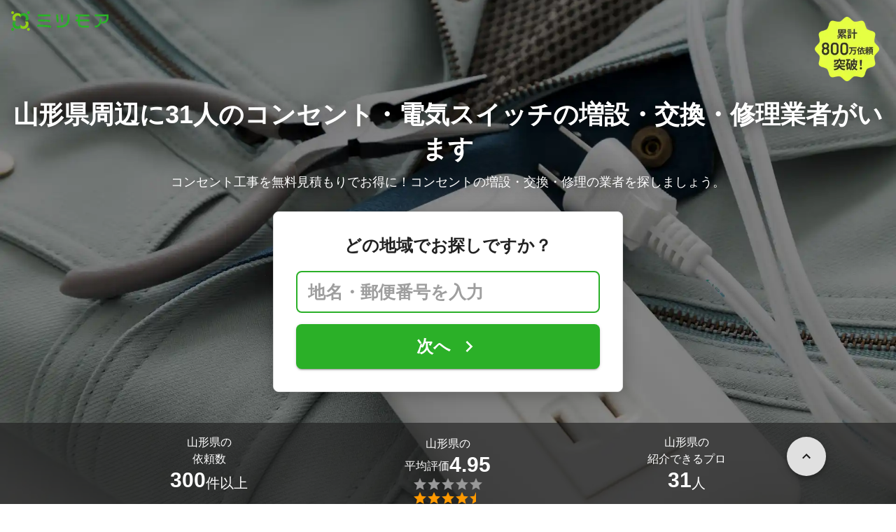

--- FILE ---
content_type: text/html; charset=utf-8
request_url: https://meetsmore.com/services/power-outlet-installation/yamagata
body_size: 42657
content:
<!DOCTYPE html><html lang="ja"><head><meta charSet="utf-8"/><script>
                 window.sentryOnLoad = function () {
                  Sentry.init({
                    debug: false,
                    sendDefaultPii: true,
                    release: "51153be9c91865641e2cc5d564d3ac4ae61a9482",
                    integrations: [
                      Sentry.browserTracingIntegration(),
                    ],
                    tracePropagationTargets: [
                      "localhost",
                      "staging-meetsmore.com",
                      "meetsmore.com"
                    ],
                    tracesSampler: (samplingContext) => {
                      const sampleRates = {
                        assets: {
                          'resource.script': 0.0001,
                          'resource.css': 0.0001,
                          'resource.img': 0.0001,
                        },
                        domains: {
                          'googletagmanager': 0.01,
                        },
                        firstParty: {
                          production: 0.05,
                          staging: 0.0001,
                        },
                        thirdParty: 0.0001,
                      };

                      const operation = samplingContext.attributes?.['sentry.op'] || 'unknown';
                      const description = samplingContext.attributes?.['span.description'] || '';
                      const domain = samplingContext.attributes?.['span.domain'] || '';

                      if (description.includes('googletagmanager') || domain.includes('googletagmanager')) {
                        return sampleRates.domains['googletagmanager'];
                      }

                      const isProductionDomain = domain === 'meetsmore.com';
                      const isStagingDomain = domain.includes('staging-meetsmore.com');
                      const isFirstPartyDomain = isProductionDomain || isStagingDomain;

                      // Sample static assets
                      if (isFirstPartyDomain && sampleRates.assets[operation]) {
                        return sampleRates.assets[operation];
                      }

                      if (isFirstPartyDomain) {
                        if (isStagingDomain) {
                          return sampleRates.firstParty.staging;
                        }
                        return sampleRates.firstParty.production;
                      }

                      // Third-party requests
                      return sampleRates.thirdParty;
                    },
                    ignoreErrors: [
                      '*ct.pintrest.com*' // 3rd party error from ad partners, ignore
                    ],
                  })
                }
                </script><script src="https://js.sentry-cdn.com/b9f87a91c53d22d24cc9cd3c9637ec3d.min.js" crossorigin="anonymous"></script><meta http-equiv="X-UA-Compatible" content="IE=edge"/><meta name="robots" content="noarchive"/><meta name="viewport" content="width=device-width, initial-scale=1, user-scalable=no, minimum-scale=1"/><meta name="theme-color" content="#8fc320"/><meta name="revision-short-sha" content="&#x27;51153be9c91865641e2cc5d564d3ac4ae61a9482&#x27;"/><link rel="canonical" href="https://meetsmore.com/services/power-outlet-installation/yamagata"/><link rel="icon" href="https://meetsmore.com/images/icon.png"/><link rel="manifest" href="https://meetsmore.com/manifest.json"/><link rel="apple-touch-icon" href="https://meetsmore.com/images/apple-touch-icon57.png" sizes="57x57"/><link rel="apple-touch-icon" href="https://meetsmore.com/images/apple-touch-icon60.png" sizes="60x60"/><link rel="apple-touch-icon" href="https://meetsmore.com/images/apple-touch-icon72.png" sizes="72x72"/><link rel="apple-touch-icon" href="https://meetsmore.com/images/apple-touch-icon76.png" sizes="76x76"/><link rel="apple-touch-icon" href="https://meetsmore.com/images/apple-touch-icon114.png" sizes="114x114"/><link rel="apple-touch-icon" href="https://meetsmore.com/images/apple-touch-icon120.png" sizes="120x120"/><link rel="apple-touch-icon" href="https://meetsmore.com/images/apple-touch-icon144.png" sizes="144x144"/><link rel="apple-touch-icon" href="https://meetsmore.com/images/apple-touch-icon152.png" sizes="152x152"/><link rel="apple-touch-icon" href="https://meetsmore.com/images/apple-touch-icon167.png" sizes="167x167"/><link rel="apple-touch-icon" href="https://meetsmore.com/images/apple-touch-icon180.png" sizes="180x180"/><link rel="apple-touch-startup-image" sizes="1125x2436" href="https://meetsmore.com/images/splash-1125x2436.png" media="(device-width: 375px) and (device-height: 812px) and (-webkit-device-pixel-ratio: 3)"/><link rel="apple-touch-startup-image" sizes="1242x2208" href="https://meetsmore.com/images/splash-1242x2208.png" media="(device-width: 414px) and (device-height: 736px) and (-webkit-device-pixel-ratio: 3)"/><link rel="apple-touch-startup-image" sizes="750x1334" href="https://meetsmore.com/images/splash-750x1334.png" media="(device-width: 375px) and (device-height: 667px) and (-webkit-device-pixel-ratio: 2)"/><link rel="apple-touch-startup-image" sizes="640x1136" href="https://meetsmore.com/images/splash-640x1136.png" media="(device-width: 320px) and (device-height: 568px) and (-webkit-device-pixel-ratio: 2)"/><meta name="apple-mobile-web-app-status-bar-style" content="default"/><meta name="apple-mobile-web-app-title" content="ミツモア"/><meta name="apple-mobile-web-app-capable" content="yes"/><meta http-equiv="x-dns-prefetch-control" content="on"/><meta http-equiv="last-modified" content="2026-01-20 06:11:43"/><link rel="dns-prefetch" href="//www.facebook.com"/><link rel="dns-prefetch" href="//connect.facebook.net"/><link rel="dns-prefetch" href="//www.google.co.jp"/><link rel="dns-prefetch" href="//www.google.com"/><link rel="dns-prefetch" href="//www.googletagmanager.com"/><link rel="dns-prefetch" href="//www.google-analytics.com"/><link rel="dns-prefetch" href="//d.line-scdn.net"/><link rel="preconnect" href="https://images.meetsmore.com"/><link rel="preload" as="font" href="https://images.meetsmore.com/webFont/la-solid-900-s.ttf" crossorigin="anonymous"/><link rel="preload" as="font" href="https://images.meetsmore.com/webFont/la-solid-900-s.woff" crossorigin="anonymous"/><script defer="" src="https://cdn-blocks.karte.io/d84d352274afddf4401c06c351b06bcf/builder.js"></script><style>@keyframes purun{0%,25%{transform:scale(1,1) translate(0,0)}4%{transform:scale(.9,.9) translate(0,3%)}8%{transform:scale(1.1,.8) translate(0,7%)}12%{transform:scale(.9,.9) translate(0,-7%)}18%{transform:scale(1.1,.9) translate(0,3%)}}*{margin:0;padding:0;box-sizing:border-box}body,html{width:100%;height:100%}html{background:#fff;touch-action:manipulation}body{font-family:-apple-system,BlinkMacSystemFont,"Helvetica Neue",HelveticaNeue,"Segoe UI","Yu Gothic M","游ゴシック Medium","Yu Gothic Medium","ヒラギノ角ゴ ProN W3","Hiragino Kaku Gothic ProN",メイリオ,Meiryo,sans-serif}@font-face{font-family:"Yu Gothic M";src:local("Yu Gothic Medium")}@font-face{font-family:"Yu Gothic M";src:local("Yu Gothic Bold");font-weight:700}:-webkit-autofill{box-shadow:0 0 0 1000px #fff inset;-webkit-box-shadow:0 0 0 1000px #fff inset}@supports (-webkit-touch-callout:none){.safari-full-height{height:-webkit-fill-available!important}}#a8sales{display:flex}.zipBoxRoot{background:#fff;max-width:500px;width:100%;margin:20px 0;padding:32px;border:thin solid #e0e0e0;border-radius:8px;z-index:10;box-shadow:0 4px 24px rgba(0,0,0,.25)}.zipBoxTitle{text-align:center;font-size:24px;font-weight:700;color:#212121;margin-bottom:20px}.zipBox{width:100%;display:flex;flex-direction:column;align-items:stretch;justify-content:center}.zipInput{flex:1 1 0;height:60px;padding:5px 15px;font-size:25px;max-width:none;min-height:60px;outline:0;border-radius:8px;border-width:2px;border-style:solid;border-color:#2bb028}.zipInput::placeholder{color:#9e9e9e;font-weight:700}.zipButtonWrap{position:relative}.zipButton{color:#fff;background-color:#2bb028;box-shadow:0 3px 1px -2px rgba(0,0,0,.2),0 2px 2px 0 rgba(0,0,0,.14),0 1px 5px 0 rgba(0,0,0,.12);border:0;margin-top:16px;width:100%;border-radius:8px;min-height:60px;font-size:24px;font-weight:700;padding:16px;white-space:nowrap;animation:purun 5s infinite;animation-delay:5s;cursor:pointer;display:flex;justify-content:center;align-items:center}.zipButtonText{white-space:normal;overflow-wrap:break-word;word-wrap:break-word;text-align:left}.zipExtraButton{color:#fff;background-color:#f49a16;margin-top:12px;width:100%;border-radius:8px;min-height:60px;font-size:24px;font-weight:700;padding:16px;display:flex;justify-content:center;align-items:center;cursor:pointer;text-decoration:none}.zipBoxArrowIcon{margin-left:10px;fill:#fff;width:1em;height:1em;font-size:32px;flex-shrink:0;user-select:none;display:inline-block}@media (min-width:0px) and (max-width:768px){.zipBoxRoot{max-width:400px;width:90%;margin:0 auto;padding:24px}.zipBoxTitle{margin-bottom:12px;font-size:20px}.zipInput{min-height:50px;height:50px;padding:3px 8px;font-size:15px}.zipButton{margin-top:12px;font-size:18px;min-height:50px;min-width:90px;padding:4px 12px}.zipBoxArrowIcon{margin-left:0}.zipExtraButton{font-size:18px;min-height:50px;padding:4px 12px}}</style><title>山形県のコンセント・電気スイッチの増設・交換・修理【費用・口コミで比較】 - ミツモア</title><meta name="keywords" content="機器設置・修理,ブレーカー,リフォーム,200v,wifi,lan,照明,リモコン,山形県"/><link as="image" rel="preload" href="https://images.meetsmore.com/services/5f7dd10b5e67e42c29e4464b.jpg?auto=format,compress&amp;fit=max&amp;w=1920&amp;q=25&amp;blend-mode=normal&amp;blend-alpha=75&amp;blend-color=000000" imageSrcSet="https://images.meetsmore.com/services/5f7dd10b5e67e42c29e4464b.jpg?auto=format,compress&amp;fit=max&amp;w=390&amp;q=25&amp;blend-mode=normal&amp;blend-alpha=75&amp;blend-color=000000 390w, https://images.meetsmore.com/services/5f7dd10b5e67e42c29e4464b.jpg?auto=format,compress&amp;fit=max&amp;w=640&amp;q=25&amp;blend-mode=normal&amp;blend-alpha=75&amp;blend-color=000000 640w, https://images.meetsmore.com/services/5f7dd10b5e67e42c29e4464b.jpg?auto=format,compress&amp;fit=max&amp;w=750&amp;q=25&amp;blend-mode=normal&amp;blend-alpha=75&amp;blend-color=000000 750w, https://images.meetsmore.com/services/5f7dd10b5e67e42c29e4464b.jpg?auto=format,compress&amp;fit=max&amp;w=828&amp;q=25&amp;blend-mode=normal&amp;blend-alpha=75&amp;blend-color=000000 828w, https://images.meetsmore.com/services/5f7dd10b5e67e42c29e4464b.jpg?auto=format,compress&amp;fit=max&amp;w=1080&amp;q=25&amp;blend-mode=normal&amp;blend-alpha=75&amp;blend-color=000000 1080w, https://images.meetsmore.com/services/5f7dd10b5e67e42c29e4464b.jpg?auto=format,compress&amp;fit=max&amp;w=1920&amp;q=25&amp;blend-mode=normal&amp;blend-alpha=75&amp;blend-color=000000 1920w" imageSizes="100vw"/><style>#firstView{position:relative;height:100vh;overflow:hidden;contain:strict}#firstViewCover{position:absolute;top:0;left:0;width:100%;height:100%;object-fit:cover;background:#9e9e9e;inset:0;box-sizing:border-box;padding:0;border:0;margin:auto;display:block;max-width:100%;min-height:100%;max-height:100%}#firstViewCoverText{position:absolute;margin:auto;top:0;bottom:0;right:15px;left:15px;display:flex;flex-direction:column;justify-content:center;align-items:center}#firstViewDescription,#h1{color:#fff;z-index:10;text-shadow:0 0 20px rgba(0,0,0,.5);margin-bottom:10px}#h1{font-size:36px;font-weight:700;text-align:center}#firstViewDescription{font-size:18px;padding:0 8px}#br{display:none}#serviceValues{display:block}@media (min-width:0px) and (max-width:768px){#firstView{height:100vh}#h1{font-size:26px}#firstViewDescription{font-size:16px}#br,#serviceValues{display:block}}</style><meta name="description" content="山形県のコンセント・電気スイッチの増設・交換・修理を無料で一括見積もり。あなたのこだわり・要望に合わせてコンセント・電気スイッチの増設・交換・修理業者が最適な提案・見積もりをしてくれます。コンセント・電気スイッチの増設・交換・修理はミツモアで。"/><meta property="og:type" content="article"/><meta property="og:url" content="https://meetsmore.com/services/power-outlet-installation/yamagata"/><meta property="og:title" content="山形県のコンセント・電気スイッチの増設・交換・修理【費用・口コミで比較】 - ミツモア"/><meta property="og:image" content="https://images.meetsmore.com/services/5f7dd10b5e67e42c29e4464b.jpg?&amp;w=1200&amp;h=630&amp;auto=format,compress"/><meta property="og:image:width" content="1200"/><meta property="og:image:height" content="630"/><meta property="og:description" content="山形県のコンセント・電気スイッチの増設・交換・修理を無料で一括見積もり。あなたのこだわり・要望に合わせてコンセント・電気スイッチの増設・交換・修理業者が最適な提案・見積もりをしてくれます。コンセント・電気スイッチの増設・交換・修理はミツモアで。"/><meta property="fb:app_id" content="1871580089750644"/><meta property="article:publisher" content="https://www.facebook.com/meetsmore/"/><meta name="twitter:site" content="@meetsmore"/><meta name="twitter:url" content="https://meetsmore.com/services/power-outlet-installation/yamagata"/><meta name="twitter:card" content="summary_large_image"/><meta name="twitter:title" content="山形県のコンセント・電気スイッチの増設・交換・修理【費用・口コミで比較】 - ミツモア"/><meta name="twitter:description" content="山形県のコンセント・電気スイッチの増設・交換・修理を無料で一括見積もり。あなたのこだわり・要望に合わせてコンセント・電気スイッチの増設・交換・修理業者が最適な提案・見積もりをしてくれます。コンセント・電気スイッチの増設・交換・修理はミツモアで。"/><meta name="twitter:image" content="https://images.meetsmore.com/services/5f7dd10b5e67e42c29e4464b.jpg?&amp;w=1200&amp;h=630&amp;auto=format,compress"/><script type="application/ld+json">{"@context":"https://schema.org","@type":"LocalBusiness","name":"山形県のコンセント・電気スイッチの増設・交換・修理【費用・口コミで比較】 - ミツモア","description":"山形県のコンセント・電気スイッチの増設・交換・修理を無料で一括見積もり。あなたのこだわり・要望に合わせてコンセント・電気スイッチの増設・交換・修理業者が最適な提案・見積もりをしてくれます。コンセント・電気スイッチの増設・交換・修理はミツモアで。","image":{"@type":"ImageObject","url":"https://images.meetsmore.com/services/5f7dd10b5e67e42c29e4464b.jpg?&w=1200&h=630&auto=format,compress","width":1200,"height":630},"@id":"https://meetsmore.com/services/power-outlet-installation/yamagata","address":{"@type":"PostalAddress","addressCountry":"JP","addressRegion":"山形県"},"priceRange":"6,000～18,000円","aggregateRating":{"@type":"AggregateRating","ratingValue":4.947368421052632,"reviewCount":57}}</script><link rel="preload" as="image" href="https://images.meetsmore.com/static/badge_800.png?auto=format,compress&amp;fit=max&amp;w=140"/><link rel="preload" as="image" href="https://images.meetsmore.com/static/logo.png?auto=format,compress&amp;fit=max&amp;w=278"/><style>#pageHeader{display:flex;position:relative;padding:16px;z-index:2}#meetsmoreLogo{width:139px;height:28px;position:relative}#pageBadge{position:absolute;top:24px;right:24px;width:92px;height:92px}@media (min-width:0px) and (max-width:768px){#pageBadge{top:8px;right:8px;width:70px;height:70px}}</style><script type="application/ld+json">{"@context":"https://schema.org","@type":"BreadcrumbList","itemListElement":[{"@type":"ListItem","position":1,"name":"ミツモアトップ","item":"https://meetsmore.com/"},{"@type":"ListItem","position":2,"name":"機器設置・修理","item":"https://meetsmore.com/t/equipment-install"},{"@type":"ListItem","position":3,"name":"コンセント・電気スイッチの増設・交換・修理","item":"https://meetsmore.com/services/power-outlet-installation"},{"@type":"ListItem","position":4,"name":"山形県のコンセント・電気スイッチの増設・交換・修理","item":"https://meetsmore.com/services/power-outlet-installation/yamagata"}]}</script><meta name="next-head-count" content="67"/><link rel="preload" href="/mm-lp/_next/static/css/fa463c5e9404eeb1.css" as="style"/><link rel="stylesheet" href="/mm-lp/_next/static/css/fa463c5e9404eeb1.css" data-n-g=""/><link rel="preload" href="/mm-lp/_next/static/css/f668b8b53d1c5425.css" as="style"/><link rel="stylesheet" href="/mm-lp/_next/static/css/f668b8b53d1c5425.css" data-n-p=""/><noscript data-n-css=""></noscript><style>@font-face{font-family:"Line Awesome Icons";font-style:normal;font-weight:400;src:local("Line Awesome Icons"),url(https://images.meetsmore.com/webFont/la-solid-900-s.woff)format("woff"),url(https://images.meetsmore.com/webFont/la-solid-900-s.ttf)format("truetype");font-display:block}.starBase{width:100px;height:20px;font-size:1.3rem}.starBase::before{display:block;overflow:hidden;content:""}.reviewRatingBase,.reviewRatingOneStar{display:block;position:relative;white-space:nowrap}.reviewRatingBase::after,.reviewRatingBase::before{display:block;top:0;left:0;font-style:normal;position:absolute;font-family:"Line Awesome Icons"}.reviewRatingBase::before{color:#9e9e9e;content:""}.reviewRatingBase::after{color:#ffa000}.reviewRating-zero::after{content:""}.reviewRating-zeroHalf::after{content:""}.reviewRating-one::after{content:""}.reviewRating-oneHalf::after{content:""}.reviewRating-two::after{content:""}.reviewRating-twoHalf::after{content:""}.reviewRating-three::after{content:""}.reviewRating-threeHalf::after{content:""}.reviewRating-four::after{content:""}.reviewRating-fourHalf::after{content:""}.reviewRating-five::after{content:""}.reviewRatingOneStar::before{display:block;top:0;left:0;font-style:normal;position:absolute;color:#ffa000;font-family:"Line Awesome Icons";content:""}ol,ul{margin:.5em 0 .5em 2em;line-height:1.8}a{text-decoration:none;color:#448aff;cursor:pointer}a:hover{opacity:.9}.innerHtml ul{margin:.75em}.innerHtml li{list-style-type:none;position:relative;padding-left:1em}.entry-content>ul>li:before,.innerHtml li:before{border-radius:50%;width:5px;height:5px;display:block;position:absolute;left:0;top:.6em;content:"";background:#8fc320}.entry-content h1,.entry-content h2,.entry-content h3,.entry-content h4,.entry-content h5,.entry-content h6{font-weight:700;line-height:1.2;color:#000c15}.entry-content h1,.entry-content h2{font-size:26px;margin-bottom:18px}.entry-content h2{border-left:5px solid #8fc320;background:#e5e5e5;padding:12px 8px 12px 12px;font-size:22px}.entry-content h3{font-size:20px;padding-bottom:6px;border-bottom:2px solid #8fc320;margin-bottom:12px}.entry-content h4{font-size:18px;margin-bottom:10px}@media (max-width:599.95px){.entry-content h1{font-size:24px}.entry-content h2{font-size:20px}.entry-content h3{font-size:18px}.entry-content h4,.entry-content p{font-size:16px}}.entry-content p{line-height:1.8;font-size:16px;word-wrap:break-word}.entry-content ol,.entry-content p{margin-bottom:24px}.entry-content ul{margin:8px 0 24px 16px;padding-left:16px}.entry-content span{line-height:1.6}.entry-content>ul>li{margin-bottom:8px;list-style-type:none;position:relative;padding-left:16px}.entry-content blockquote{position:relative;display:block;margin-bottom:40px;padding:24px 48px;border:2px solid #e2e5e8;quotes:"“""";font-size:16px}.entry-content blockquote:before{position:absolute;top:0;left:10px;content:open-quote;font-size:80px;color:#e2e5e8}.entry-content blockquote p:last-of-type{margin-bottom:0}.entry-content div.medium-editor-scroll-x,.table-content{overflow-x:auto}.table-content{margin:20px auto 40px}.entry-content table,table.medium-editor-table{width:100%;max-width:100%;display:block;overflow-x:auto}.entry-content table>tbody,table.medium-editor-table>tbody{width:100%;max-width:700px;display:table;background:#fff;border-collapse:collapse;border:1px solid #e0e0e0}.entry-content table,.markdown dd{margin-bottom:16px}.entry-content table tr:nth-child(even){background:#f3f3f3}table.medium-editor-table tr:nth-child(even){border:1px solid #e0e0e0}table.medium-editor-table td:first-child{background:#f3f3f3;font-weight:700}.entry-content table td,.entry-content table th,table.medium-editor-table td,table.medium-editor-table th{min-width:100px;padding:4px 8px;border-color:#e0e0e0;border-width:0 1px 0 0;border-style:solid}.entry-content table tr:before,table.medium-editor-table tr:before{display:block;float:left;height:48px;content:""}img.medium-image{width:100%}.entry-content .wp-caption,.entry-content embed,.entry-content iframe,.entry-content img,.entry-content object,.entry-content video{max-width:100%}.entry-content img{height:auto}.entry-content .aligncenter,.entry-content img.centered{display:block;margin:0 auto 24px;text-align:center}.wp-caption-text{font-size:14px;font-weight:700;margin:0;text-align:center}.entry-content .su-table1{border:0;border-collapse:separate;text-align:center}.entry-content .su-table1 td,.entry-content .su-table1 th{background:#e0e0e0;border-radius:5px;border:0}.entry-content .su-table1 .row-1 .column-1{background:0 0}.entry-content .su-table1 tr.row-1 td,.entry-content .su-table1 tr.row-1 th{font-weight:700;background:#b2d8f6}.entry-content .su-table1 td.column-1{font-weight:700;background:#1180cc;color:#fff}.box1{padding:.5em 1em;margin:2em 0;border:solid 3px #eee}.box1 p{margin:0;padding:0}.green{color:#9dc138;font-weight:700}.highlight{background:linear-gradient(transparent 0,#e4ebc7 0)}.markdown h1{text-align:center}.markdown h2{border-bottom:2px solid #8fc320;margin:32px 0 16px}.markdown h3{margin:32px 16px 16px}.markdown p{margin:16px}.markdown ol li,.markdown ul li{margin:8px}.markdown dl{padding-left:32px}.highlight,.markdown dt{font-weight:700}.markdown footer{margin-top:64px;text-align:right}.markdown table.medium-editor-table{margin:20px auto}.markdown table.medium-editor-table td:first-child{background:0 0;font-weight:400}</style></head><body><div id="__next"><div id="firstView" class="safari-full-height"><div id="pageHeader"><a href="https://meetsmore.com" id="meetsmoreLogo" class="relative w-[139px] h-[28px]"><img src="https://images.meetsmore.com/static/logo.png?auto=format,compress&amp;fit=max&amp;w=278" alt="ミツモア" width="139" height="28" decoding="async"/></a><img id="pageBadge" src="https://images.meetsmore.com/static/badge_800.png?auto=format,compress&amp;fit=max&amp;w=140" alt="800万依頼突破！" width="92" height="92" decoding="async"/></div><img id="firstViewCover" src="https://images.meetsmore.com/services/5f7dd10b5e67e42c29e4464b.jpg?auto=format,compress&amp;fit=max&amp;w=1920&amp;q=25&amp;blend-mode=normal&amp;blend-alpha=75&amp;blend-color=000000" srcSet="https://images.meetsmore.com/services/5f7dd10b5e67e42c29e4464b.jpg?auto=format,compress&amp;fit=max&amp;w=390&amp;q=25&amp;blend-mode=normal&amp;blend-alpha=75&amp;blend-color=000000 390w, https://images.meetsmore.com/services/5f7dd10b5e67e42c29e4464b.jpg?auto=format,compress&amp;fit=max&amp;w=640&amp;q=25&amp;blend-mode=normal&amp;blend-alpha=75&amp;blend-color=000000 640w, https://images.meetsmore.com/services/5f7dd10b5e67e42c29e4464b.jpg?auto=format,compress&amp;fit=max&amp;w=750&amp;q=25&amp;blend-mode=normal&amp;blend-alpha=75&amp;blend-color=000000 750w, https://images.meetsmore.com/services/5f7dd10b5e67e42c29e4464b.jpg?auto=format,compress&amp;fit=max&amp;w=828&amp;q=25&amp;blend-mode=normal&amp;blend-alpha=75&amp;blend-color=000000 828w, https://images.meetsmore.com/services/5f7dd10b5e67e42c29e4464b.jpg?auto=format,compress&amp;fit=max&amp;w=1080&amp;q=25&amp;blend-mode=normal&amp;blend-alpha=75&amp;blend-color=000000 1080w, https://images.meetsmore.com/services/5f7dd10b5e67e42c29e4464b.jpg?auto=format,compress&amp;fit=max&amp;w=1920&amp;q=25&amp;blend-mode=normal&amp;blend-alpha=75&amp;blend-color=000000 1920w" width="1920" alt="コンセント工事を無料見積もりでお得に！コンセントの増設・交換・修理の業者を探しましょう。" decoding="async" sizes="100vw"/><div id="firstViewCoverText" style="z-index:1"><h1 id="h1">山形県周辺に31人の<br id="br"/>コンセント・電気スイッチの増設・交換・修理業者がいます</h1><div id="firstViewDescription">コンセント工事を無料見積もりでお得に！コンセントの増設・交換・修理の業者を探しましょう。</div><form id="2ee91d51-51ad-4585-9e1b-684e2808e1b3" class="conversionForm zipBoxRoot" style="width:100%" action="https://meetsmore.com/start/services/power-outlet-installation" method="get" target="_top"><input type="hidden" name="modal" value="true"/><input type="hidden" name="pos" value="cover"/><input type="hidden" name="source" value="zipbox"/><input type="hidden" name="serviceId" value="591954419a828369f3dd2a1c"/><div id="fvMicrocopy" class="zipBoxTitle">どの地域でお探しですか？</div><div class="zipBox"><input name="zip" class="zipInput" placeholder="地名・郵便番号を入力"/><div id="zipButton" class="zipButtonWrap"><button type="submit" class="zipButton"><div class="zipButtonText">次へ</div><svg focusable="false" viewBox="0 0 24 24" aria-hidden="true" class="zipBoxArrowIcon"><path d="M8.59 16.59L13.17 12 8.59 7.41 10 6l6 6-6 6-1.41-1.41z"></path></svg></button></div></div></form></div><div class="px-md bg-black/65 absolute bottom-0 left-0 right-0" id="serviceValues" style="z-index:2"><div class=""><div class="mx-auto block max-w-container"><div class="text-white py-md flex items-center"><div class="flex flex-col items-center gap-xs flex-1"><p class="flex flex-col items-center max-md:text-sm text-md"><span>山形県の</span><span>依頼数</span></p><p class="flex items-center md:items-end gap-xs text-md md:text-xl"><strong class="text-lg md:text-3xl">300</strong><span class="pt-0 md:pt-[0.3rem]">件以上</span></p></div><div class="flex flex-col items-center gap-xs flex-1"><p class="flex flex-col items-center max-md:text-sm text-md"><span>山形県の</span><span class="flex flex-wrap items-center gap-xs text-sm md:text-md"><span class="pt-0 md:pt-[0.3rem]">平均評価</span><strong class="text-lg md:text-3xl">4.95</strong></span></p><figure class="relative text-xl" style="font-family:Line Awesome Icons;line-height:1em"><div class="text-[#999]"></div><div class="text-[#f90] absolute inset-0"></div></figure></div><div class="flex flex-col items-center gap-xs flex-1"><div class="flex flex-col items-center justify-center text-inherit gap-[inherit] cursor-pointer" data-scroll-to="pickupProfiles-1"><p class="flex flex-col items-center text-sm md:text-md"><span>山形県の</span><span>紹介できるプロ</span></p><p class="flex items-center md:items-end gap-xs text-md md:text-xl"><strong class="text-lg md:text-3xl">31</strong><span class="pt-0 md:pt-[0.3rem]">人</span></p></div></div></div></div></div></div></div><div class="bg-background-gray px-md"><div class="mx-auto max-w-container block"><section class="py-sm md:py-md flex flex-wrap"><div class="flex flex-col md:flex-row items-center md:items-start flex-1"><figure class="block w-[50px] h-[50px] md:w-[64px] md:h-[64px] &amp;&gt;svg:max-w-full &amp;&gt;svg:max-h-full"><svg xmlns="http://www.w3.org/2000/svg" width="64" height="64" viewBox="0 0 120 120" style="max-width:100%;max-height:100%"><g fill="#91C32F"><path d="M60.42 120.005C27.052 120.005 0 93.14 0 60.002 0 26.864 27.051 0 60.42 0c33.37 0 60.422 26.864 60.422 60.002 0 33.139-27.052 60.003-60.421 60.003zm43.745-20.114c1.501-1.5 1.702-30.496.2-32.795-.7-1.2-3.804-1.6-15.016-1.8l-14.015-.4-4.204-4.9c-5.806-6.899-7.809-6.299-7.809 2.1 0 3.3-.3 3.7-1.902 3.3-1.1-.3-2.803.4-4.004 1.6-1.902 1.9-2.102 3.2-2.102 15.498 0 7.399.4 14.598 1.001 15.998l1.001 2.6h22.824c16.418 0 23.125-.3 24.026-1.2zM45.402 84.193c2.603-2.6 2.903-3.6 2.903-9.298 0-4.5-.5-6.9-1.801-8.4-4.205-5.299-11.413-5.899-16.418-1.5-3.103 2.8-3.303 3.3-3.303 9.6 0 6.299.2 6.799 3.303 9.598 4.605 4.1 11.112 4.1 15.316 0zm3.404-26.896c5.506-2.8 7.908-5.6 7.308-8.7l-.5-2.499h9.71c5.305 0 9.91-.3 10.31-.6.3-.4-1.401-4.6-3.904-9.498l-4.404-8.9h20.421c22.624 0 24.026-.4 18.32-5.599-1.902-1.7-2.403-2-1.302-.7l1.902 2.3H13.97l1.902-2.2c1.101-1.4.6-1.1-1.301.6-3.504 3.1-3.404 5.6.3 5.6 2.403 0 2.403 0 2.403 11.798 0 11.599 0 11.899 2.803 14.398 2.903 2.7 6.106 4.6 10.11 5.9 4.205 1.4 14.315.4 18.62-1.9z" transform="matrix(1 0 0 -1 0 120)"></path><path d="M32.6 81.7c-1.1-.8-2-3.1-2.3-5.8-.6-5.6 2.3-9.9 6.8-9.9s6.9 3.1 6.9 8.9c0 4-.4 5.3-2.2 6.5-2.7 1.9-6.8 2.1-9.2.3zM30.8 55c-1.5-.4-4.3-1.8-6.2-3l-3.5-2.1-.3-11.4-.3-11.5h42.1l3.7 7.5L70 42H47.2L45 36.4c-1.3-3-2.9-6.2-3.7-7-1.9-1.9-12.6-1.9-14.2 0-1.7 2.1.7 3.4 6.8 3.8l5.3.3 2.6 6.3 2.6 6.2h4.2c4.1 0 4.2.1 3.5 2.8-1.3 4.9-13.6 8.5-21.3 6.2z" transform="matrix(1 0 0 -1 0 120)"></path></g></svg></figure><div class="text-sm px-sm md:px-md flex-1"><div class="text-base font-normal md:text-xl md:font-bold">2分で依頼</div><div class="hidden md:contents"><p>選択肢をクリックするだけ！たった2分で気軽に相談できます。</p></div></div></div><div class="flex flex-col md:flex-row items-center md:items-start flex-1"><figure class="block w-[50px] h-[50px] md:w-[64px] md:h-[64px] &amp;&gt;svg:max-w-full &amp;&gt;svg:max-h-full"><svg xmlns="http://www.w3.org/2000/svg" width="64" height="64" viewBox="0 0 120 120" style="max-width:100%;max-height:100%"><g fill="none" fill-rule="evenodd"><path fill="#91C32F" fill-rule="nonzero" d="M59.5 120C26.64 120 0 92.36 0 59.5S26.64 0 59.5 0 120 26.64 120 59.5 92.36 120 59.5 120zm38.3-21.8c.9-.7 1.2-5 1-18.3l-.3-17.4-4.2-.3-4.3-.3v-5.3c0-2.8-.5-5.7-1.2-6.4-.7-.7-3.3-1.2-6-1.2h-4.7l-.3-7.2-.3-7.3h-58v44l7.8.3 7.7.3V83c0 6.6.4 7 8.1 7H50v3.9c0 2.2.5 4.2 1.3 4.4 2.1.9 45.1.7 46.5-.1z" transform="matrix(1 0 0 -1 0 119)"></path><path fill="#91C32F" fill-rule="nonzero" d="M58.7 92.8C61.4 90 61.5 90 74.5 90s13.1 0 15.8 2.8l2.6 2.7H56.1l2.6-2.7zM53 91.5c0-.8.7-1.5 1.6-1.5 1.4 0 1.4.3.4 1.5-.7.8-1.4 1.5-1.6 1.5-.2 0-.4-.7-.4-1.5zm39.8-1c-2.6-2.3-2.8-2.9-2.8-10.9 0-8.3.1-8.5 3-10.6l3-2.1v13c0 7.2-.1 13.1-.2 13.1-.2 0-1.5-1.2-3-2.5zM45.7 83l4.2-4h25.2l4.2 4 4.2 3.9h-42zM39 81.5c0-2 .5-2.5 2.7-2.5h2.6L42 81.5c-1.3 1.4-2.5 2.5-2.7 2.5-.2 0-.3-1.1-.3-2.5zm42.7-1.3c-3.6-3.6-3.7-4.1-3.7-10.8 0-6.8.1-7.1 4-10.9l4-3.9v14.7c0 8.1-.1 14.7-.3 14.7-.2 0-2-1.7-4-3.8zm-46-14c5.4-4.8 10.5-9.3 11.4-10 1.4-1.1 3.2.2 12.8 8.8l11.2 10H26l9.7-8.8zM22 56.5V39.8l3.8 3c2 1.7 6.1 5.5 9 8.5l5.4 5.4-4.9 4.5c-2.6 2.5-6.7 6.2-9 8.3L22 73.2V56.5zm48.5 12.8c-2.2-2-6.2-5.7-8.9-8.2l-4.9-4.5 8.9-8.5 8.9-8.5.3 8.7c.1 4.9.1 12.3 0 16.7l-.3 7.9-4-3.6zM90 66c0-.5.5-1 1.1-1 .5 0 .7.5.4 1-.3.6-.8 1-1.1 1-.2 0-.4-.4-.4-1zM78 54.5c0-.9.9-1.5 2.1-1.5 1.8 0 1.9.2.9 1.5-.7.8-1.6 1.5-2.1 1.5s-.9-.7-.9-1.5zM35 46l-8.5-7.9h44L62 46c-8.5 7.9-8.5 7.9-10.6 5.9-1.1-1-2.4-1.9-2.9-1.9s-1.8.9-2.9 1.9c-2.1 2-2.1 2-10.6-5.9zm43-25c0-.5.5-1 1-1 .6 0 1 .5 1 1 0 .6-.4 1-1 1-.5 0-1-.4-1-1z" transform="matrix(1 0 0 -1 0 119)"></path><text fill="#FFF" font-family="HiraginoSans-W7, Hiragino Sans" font-size="14" font-weight="bold" transform="matrix(1 0 0 -1 0 119) matrix(1 0 0 -1 0 40)"><tspan x="33" y="25">最大５件</tspan></text></g></svg></figure><div class="text-sm px-sm md:px-md flex-1"><div class="text-base font-normal md:text-xl md:font-bold">見積が届く</div><div class="hidden md:contents"><p>最大5人のプロから、あなたのための提案と見積もりが届きます。</p></div></div></div><div class="flex flex-col md:flex-row items-center md:items-start flex-1"><figure class="block w-[50px] h-[50px] md:w-[64px] md:h-[64px] &amp;&gt;svg:max-w-full &amp;&gt;svg:max-h-full"><svg xmlns="http://www.w3.org/2000/svg" width="64" height="64" viewBox="0 0 120 120" style="max-width:100%;max-height:100%"><g fill="#91C32F" fill-rule="evenodd"><path d="M46.36.557c.432.045.591.093.44.143C45.4 1 45 2.2 45 5.9c0 4.2-.3 4.9-3.1 6.5-4.6 2.7-5.9 6.9-5.9 18.8 0 12.4 1.4 15.3 8.7 18.9 4.1 2.1 6.2 2.4 15.3 2.4 9.1 0 11.2-.3 15.4-2.4 7.3-3.6 8.6-6.5 8.6-18.9 0-11.9-1.3-16.1-5.9-18.8-2.8-1.6-3.1-2.3-3.1-6.5 0-3.7-.4-4.9-1.7-5.2-.163-.049-.032-.095.359-.138C100.215 6.744 120 30.562 120 59c0 33.137-26.863 61-60 61S0 92.137 0 59C0 30.555 19.794 6.733 46.36.557zM47.9 96.4c2.8-2.3 3.1-3.1 3.1-8.4 0-7.2-2.5-10.8-8.2-11.7C34.9 75.1 30 79.8 30 88.5c0 3.8.5 5.2 2.9 7.6 4 4 10.5 4.1 15 .3zm39.2-.3c2.4-2.4 2.9-3.8 2.9-7.6 0-8.7-4.9-13.4-12.8-12.2-5.7.9-8.2 4.5-8.2 11.7 0 5.3.3 6.1 3.1 8.4 4.5 3.8 11 3.7 15-.3zM66.9 77.4c3.7-3 4.8-8 3.2-13.5-2.8-9.3-17.4-9.3-20.2 0C47.4 72.4 52.1 80 60 80c2.7 0 4.8-.8 6.9-2.6zm-30.2-5.9C40 69.3 41.6 63 40.1 58c-2-6.9-9.8-9.8-15.9-6-3.6 2.2-5.2 5.4-5.2 10.3.1 9.3 9.8 14.4 17.7 9.2zm60.3-.4c3.2-2.3 4.7-7.9 3.4-12.8-2.6-10.5-17.4-10.6-20.5-.2-3.4 11.4 7.8 19.9 17.1 13zM19.932 46.5c-2.556-.9-5.993-3-7.668-4.6-2.997-3-3.085-3.4-3.085-10.3-.088-6.5 3.526-7.6 3.526-2.6 0 3.8.264 7.6.528 8.5.794 2.3 4.936 4.5 11.283 5.9 3.702.9 5.465 1.8 5.641 2.9.353 2.2-3.966 2.3-10.225.2zm80.49 0c2.556-.9 5.994-3 7.669-4.6 2.996-3 3.085-3.4 3.085-10.3.088-6.5-3.526-7.6-3.526-2.6 0 3.8-.265 7.6-.529 8.5-.793 2.3-4.936 4.5-11.282 5.9-3.703.9-5.465 1.8-5.642 2.9-.352 2.2 3.967 2.3 10.225.2zM23.2 20.4c.4-11-4.2-6.1-4.2 1 0 6.8.2 7.6 1.9 7.6 1.8 0 2-.9 2.3-8.6zm73.825 0c-.4-11 4.2-6.1 4.2 1 0 6.8-.2 7.6-1.9 7.6-1.8 0-2-.9-2.3-8.6z" transform="matrix(1 0 0 -1 0 119)"></path><path fill-rule="nonzero" d="M35.7 93.2c-1-1-1.7-3.5-1.7-5.5 0-6.5 5.7-9.7 10.8-6.1 2.7 1.9 3.1 9.3.6 11.8-2.1 2.2-7.7 2-9.7-.2zm38.9.2c-2.5-2.5-2.1-9.9.6-11.8 5.2-3.7 10.8-.4 10.8 6.2 0 2.5-.7 4.5-1.8 5.5-2.3 2.1-7.6 2.2-9.6.1zM26.8 68.6c-5.1-2.5-4.8-10.9.5-13.4 2.2-1.1 3.2-1.1 5.5 0s2.7 2 3 6.1c.2 2.7-.2 5.4-.8 6.2-1.5 1.8-5.6 2.4-8.2 1.1zm61.7.6C85 68.5 84 66.9 84 62c0-5.5 1.6-7.3 6.2-7.3 5.7 0 8.8 7 5.3 12-1.6 2.3-3.9 3.1-7 2.5zM19 15.6c0-.2.8-1 1.8-1.7 1.5-1.3 1.6-1.2.3.4S19 16.4 19 15.6zm79.9-1.3c-1.3-1.6-1.2-1.7.4-.4 1.6 1.3 2.1 2.1 1.3 2.1-.2 0-1-.8-1.7-1.7zM51 42.7c-1.8-.9-2.6-2.2-2.8-4.5-.3-2.8.5-4.1 5.7-9.5l6.1-6.2 6.1 6.2c5.2 5.4 6 6.7 5.7 9.5-.4 4.6-4.5 6.6-8.8 4.4-2.6-1.3-3.4-1.3-5.8 0-3.3 1.7-3.1 1.7-6.2.1z" transform="matrix(1 0 0 -1 0 119)"></path></g></svg></figure><div class="text-sm px-sm md:px-md flex-1"><div class="text-base font-normal md:text-xl md:font-bold">プロを選ぶ</div><div class="hidden md:contents"><p>チャットをして依頼するプロを決めましょう。</p></div></div></div></section></div></div><div class="hidden md:contents"><div><div class="px-md md:px-lg py-md"><div class="mx-auto block max-w-container"><nav><ol class="text-xs flex flex-wrap m-0 list-none"><li><a href="https://meetsmore.com/">ミツモアトップ</a><span> » </span></li><li><a href="/t/equipment-install">機器設置・修理</a><span> » </span></li><li><a href="/services/power-outlet-installation">コンセント・電気スイッチの増設・交換・修理</a><span> » </span></li><li>山形県のコンセント・電気スイッチの増設・交換・修理</li></ol></nav></div></div></div></div><nav class="bg-background-white fixed top-0 left-0 right-0 z-[100]" data-testid="navigation-bar" style="transform:translateY(-100%);opacity:0;transition:transform 0.3s ease, opacity 0.3s ease"><style data-emotion="css 18ef4el">.css-18ef4el .nav-item-wrapper input:checked+label{color:#212121;font-weight:bold;}.css-18ef4el .nav-item-wrapper input:checked+label span{border-bottom-color:#2BB028;}.css-18ef4el .nav-item-wrapper:not(:last-child)::before{content:"";position:absolute;right:0;top:20%;height:60%;width:1px;background-color:#eeeeee;z-index:1;}.css-18ef4el .nav-item{color:#9e9e9e;font-size:1rem;}@media (max-width:767.95px){.css-18ef4el .nav-item{font-size:0.875rem;}}</style><div class="px-md md:px-lg"><div class="mx-auto max-w-container flex justify-start css-18ef4el"><div class="flex-1 relative nav-item-wrapper"><input type="radio" name="nav-select" id="nav-cb9055b2-0491-44eb-932a-1b26cf72b911" class="hidden nav-button" value="cb9055b2-0491-44eb-932a-1b26cf72b911"/><label for="nav-cb9055b2-0491-44eb-932a-1b26cf72b911" class="flex flex-col cursor-pointer relative w-full nav-item"><span class="border-b-4 border-inherit px-md md:px-lg py-sm md:py-md whitespace-nowrap text-center">おすすめ業者</span></label></div><div class="flex-1 relative nav-item-wrapper"><input type="radio" name="nav-select" id="nav-bb83f0f0-f38d-49d1-aa7d-ac2384600ca8" class="hidden nav-button" value="bb83f0f0-f38d-49d1-aa7d-ac2384600ca8"/><label for="nav-bb83f0f0-f38d-49d1-aa7d-ac2384600ca8" class="flex flex-col cursor-pointer relative w-full nav-item"><span class="border-b-4 border-inherit px-md md:px-lg py-sm md:py-md whitespace-nowrap text-center">口コミ一覧</span></label></div><div class="flex-1 relative nav-item-wrapper"><input type="radio" name="nav-select" id="nav-293d0bee-3123-4420-83d5-1ba00fc1f2bc" class="hidden nav-button" value="293d0bee-3123-4420-83d5-1ba00fc1f2bc"/><label for="nav-293d0bee-3123-4420-83d5-1ba00fc1f2bc" class="flex flex-col cursor-pointer relative w-full nav-item"><span class="border-b-4 border-inherit px-md md:px-lg py-sm md:py-md whitespace-nowrap text-center">料金相場</span></label></div></div></div></nav><main class="mx-auto my-0 mb-2.5 pt-4 md:my-2.5 md:mb-8 md:pt-0"><section class="px-md md:px-lg"><div class="mx-auto block max-w-container" id="pageInformation-0" data-layout-id="ab57253a-41fd-480f-a966-9ca41b7d213d"><div class="bg-background-white"><style data-emotion="css s4jfro">.css-s4jfro{margin:10px auto 30px;}@media (max-width:767.95px){.css-s4jfro{margin:0 auto 10px;}}</style><div class="flex flex-wrap css-s4jfro"><style data-emotion="css 1fj72s2">.css-1fj72s2{width:100%;}@media (max-width:767.95px){.css-1fj72s2{margin:0 auto;}}</style><div class="css-1fj72s2"><div id="pageInformation-0-0" class="css-0"><style data-emotion="css 1w0pv0n">.css-1w0pv0n{white-space:pre-wrap;padding:0 5px 5px;font-size:1rem;line-height:1.6;overflow:auto;}</style><div class="css-1w0pv0n"><div>ミツモアなら山形県のコンセントの増設・交換・修理業者を、料金や口コミで比較できます。専門の資格が必要な電気工事も、プロの確かな技術で安全に。急な電源の不調やコンセント不足などの悩みもお任せできます。</div><div><br></div><div>料金相場は、<mark class="highlight">コンセントの増設で8,500～9,800円、修理で1箇所6,000～9,800円</mark>です。</div><div><br></div><div>簡単な質問に答えるだけで近くの業者から見積もりが届き、チャットで日程や作業内容を調整できます。</div></div></div></div></div></div></div></section><section class="px-md md:px-lg"><div class="mx-auto block max-w-container" id="pickupProfiles-1" data-layout-id="cb9055b2-0491-44eb-932a-1b26cf72b911"><div class="bg-background-white"><header class="px-0 py-lg"><h2 class="text-balance text-h3 text-foreground font-bold"><span class="border-b-2 border-black px-0 py-xs md:py-sm flex justify-center text-[0.75em] md:text-[1em] text-center">山形県のおすすめコンセント・電気スイッチの増設・交換・修理業者</span></h2></header><div class="py-md flex flex-col pickup-profiles-wrapper"><div class=""><div class="bg-background-gray px-md md:px-lg py-md price-menu-selector mb-4 sm:mb-6" data-menu-structure="{&quot;enabled&quot;:true,&quot;categories&quot;:[{&quot;categoryId&quot;:&quot;2069faac-1c8c-4567-a648-4c2225376232&quot;,&quot;categoryName&quot;:&quot;新設&quot;,&quot;categoryIcon&quot;:&quot;outlet-install.png&quot;,&quot;displayOrder&quot;:0,&quot;defaultMenuId&quot;:&quot;69424cab11442d7869ee306d&quot;,&quot;menus&quot;:[{&quot;menuId&quot;:&quot;69424cab11442d7869ee306d&quot;,&quot;menuName&quot;:&quot;コンセント（アースなし）&quot;,&quot;menuDescription&quot;:&quot;&quot;,&quot;displayOrder&quot;:0,&quot;_id&quot;:&quot;69424ed0299de3cd317fb335&quot;,&quot;id&quot;:&quot;69424ed0299de3cd317fb335&quot;},{&quot;menuId&quot;:&quot;69424cab11442d7869ee3070&quot;,&quot;menuName&quot;:&quot;コンセント（アースあり）&quot;,&quot;menuDescription&quot;:&quot;&quot;,&quot;displayOrder&quot;:1,&quot;_id&quot;:&quot;69424ed0299de3cd317fb336&quot;,&quot;id&quot;:&quot;69424ed0299de3cd317fb336&quot;},{&quot;menuId&quot;:&quot;69424cab11442d7869ee3073&quot;,&quot;menuName&quot;:&quot;エアコン用コンセント&quot;,&quot;menuDescription&quot;:&quot;&quot;,&quot;displayOrder&quot;:2,&quot;_id&quot;:&quot;69424ed0299de3cd317fb337&quot;,&quot;id&quot;:&quot;69424ed0299de3cd317fb337&quot;},{&quot;menuId&quot;:&quot;69424cab11442d7869ee3076&quot;,&quot;menuName&quot;:&quot;屋外コンセント&quot;,&quot;menuDescription&quot;:&quot;&quot;,&quot;displayOrder&quot;:3,&quot;_id&quot;:&quot;69424ed0299de3cd317fb338&quot;,&quot;id&quot;:&quot;69424ed0299de3cd317fb338&quot;},{&quot;menuId&quot;:&quot;69424cab11442d7869ee3079&quot;,&quot;menuName&quot;:&quot;差込口の増設&quot;,&quot;menuDescription&quot;:&quot;&quot;,&quot;displayOrder&quot;:4,&quot;_id&quot;:&quot;69424ed0299de3cd317fb339&quot;,&quot;id&quot;:&quot;69424ed0299de3cd317fb339&quot;}],&quot;_id&quot;:&quot;69424ed0299de3cd317fb334&quot;,&quot;id&quot;:&quot;69424ed0299de3cd317fb334&quot;},{&quot;categoryId&quot;:&quot;4b29cd8d-42bf-404a-816f-f63528d1c946&quot;,&quot;categoryName&quot;:&quot;修理・交換&quot;,&quot;categoryIcon&quot;:&quot;outlet-repair.png&quot;,&quot;displayOrder&quot;:1,&quot;defaultMenuId&quot;:&quot;&quot;,&quot;menus&quot;:[{&quot;menuId&quot;:&quot;69424cab11442d7869ee307c&quot;,&quot;menuName&quot;:&quot;コンセントの修理・交換&quot;,&quot;menuDescription&quot;:&quot;&quot;,&quot;displayOrder&quot;:0,&quot;_id&quot;:&quot;69424ed0299de3cd317fb33b&quot;,&quot;id&quot;:&quot;69424ed0299de3cd317fb33b&quot;},{&quot;menuId&quot;:&quot;69424cab11442d7869ee307f&quot;,&quot;menuName&quot;:&quot;スイッチの修理&quot;,&quot;menuDescription&quot;:&quot;&quot;,&quot;displayOrder&quot;:1,&quot;_id&quot;:&quot;69424ed0299de3cd317fb33c&quot;,&quot;id&quot;:&quot;69424ed0299de3cd317fb33c&quot;}],&quot;_id&quot;:&quot;69424ed0299de3cd317fb33a&quot;,&quot;id&quot;:&quot;69424ed0299de3cd317fb33a&quot;},{&quot;categoryId&quot;:&quot;f19dc95c-df05-4006-8e26-a7aa5131eb65&quot;,&quot;categoryName&quot;:&quot;その他の修理&quot;,&quot;categoryIcon&quot;:&quot;distribution-board.png&quot;,&quot;displayOrder&quot;:2,&quot;defaultMenuId&quot;:&quot;&quot;,&quot;menus&quot;:[{&quot;menuId&quot;:&quot;69424cab11442d7869ee3082&quot;,&quot;menuName&quot;:&quot;電圧・ボルト数の変更&quot;,&quot;menuDescription&quot;:&quot;&quot;,&quot;displayOrder&quot;:0,&quot;_id&quot;:&quot;69424ed0299de3cd317fb33e&quot;,&quot;id&quot;:&quot;69424ed0299de3cd317fb33e&quot;}],&quot;_id&quot;:&quot;69424ed0299de3cd317fb33d&quot;,&quot;id&quot;:&quot;69424ed0299de3cd317fb33d&quot;}]}" data-profiles="[{&quot;id&quot;:&quot;660caf4527472f67ebe6f2fe&quot;,&quot;menuPrices&quot;:[{&quot;menuId&quot;:&quot;69424cab11442d7869ee306d&quot;,&quot;price&quot;:18500},{&quot;menuId&quot;:&quot;69424cab11442d7869ee3070&quot;,&quot;price&quot;:18500},{&quot;menuId&quot;:&quot;69424cab11442d7869ee3073&quot;,&quot;price&quot;:23000},{&quot;menuId&quot;:&quot;69424cab11442d7869ee3076&quot;,&quot;price&quot;:23600},{&quot;menuId&quot;:&quot;69424cab11442d7869ee3079&quot;,&quot;price&quot;:9800},{&quot;menuId&quot;:&quot;69424cab11442d7869ee307c&quot;,&quot;price&quot;:9800},{&quot;menuId&quot;:&quot;69424cab11442d7869ee307f&quot;,&quot;price&quot;:13800},{&quot;menuId&quot;:&quot;69424cab11442d7869ee3082&quot;,&quot;price&quot;:13500}],&quot;referencePrice&quot;:18500},{&quot;id&quot;:&quot;6413fa66f57daf00379e0a6f&quot;,&quot;menuPrices&quot;:[{&quot;menuId&quot;:&quot;69424cab11442d7869ee3073&quot;,&quot;price&quot;:19800},{&quot;menuId&quot;:&quot;69424cab11442d7869ee3079&quot;,&quot;price&quot;:9000},{&quot;menuId&quot;:&quot;69424cab11442d7869ee307c&quot;,&quot;price&quot;:9000},{&quot;menuId&quot;:&quot;69424cab11442d7869ee307f&quot;,&quot;price&quot;:9000},{&quot;menuId&quot;:&quot;69424cab11442d7869ee3082&quot;,&quot;price&quot;:9000}]},{&quot;id&quot;:&quot;5b1dd2060b977271c6237fbc&quot;},{&quot;id&quot;:&quot;62ccc9ce689bb1001cb3f44b&quot;,&quot;menuPrices&quot;:[{&quot;menuId&quot;:&quot;69424cab11442d7869ee306d&quot;,&quot;price&quot;:10000},{&quot;menuId&quot;:&quot;69424cab11442d7869ee3070&quot;,&quot;price&quot;:12000},{&quot;menuId&quot;:&quot;69424cab11442d7869ee3073&quot;,&quot;price&quot;:17000},{&quot;menuId&quot;:&quot;69424cab11442d7869ee3076&quot;,&quot;price&quot;:15000},{&quot;menuId&quot;:&quot;69424cab11442d7869ee3079&quot;,&quot;price&quot;:4500},{&quot;menuId&quot;:&quot;69424cab11442d7869ee307c&quot;,&quot;price&quot;:3500},{&quot;menuId&quot;:&quot;69424cab11442d7869ee307f&quot;,&quot;price&quot;:6000},{&quot;menuId&quot;:&quot;69424cab11442d7869ee3082&quot;,&quot;price&quot;:5000}],&quot;referencePrice&quot;:10000},{&quot;id&quot;:&quot;66da05c2d8c4eb3b8692e913&quot;,&quot;menuPrices&quot;:[{&quot;menuId&quot;:&quot;69424cab11442d7869ee306d&quot;,&quot;price&quot;:18000},{&quot;menuId&quot;:&quot;69424cab11442d7869ee3070&quot;,&quot;price&quot;:20000},{&quot;menuId&quot;:&quot;69424cab11442d7869ee3073&quot;,&quot;price&quot;:25000},{&quot;menuId&quot;:&quot;69424cab11442d7869ee3076&quot;,&quot;price&quot;:28000},{&quot;menuId&quot;:&quot;69424cab11442d7869ee3079&quot;,&quot;price&quot;:8000},{&quot;menuId&quot;:&quot;69424cab11442d7869ee307c&quot;,&quot;price&quot;:8000},{&quot;menuId&quot;:&quot;69424cab11442d7869ee307f&quot;,&quot;price&quot;:13000},{&quot;menuId&quot;:&quot;69424cab11442d7869ee3082&quot;,&quot;price&quot;:8000}],&quot;referencePrice&quot;:18000},{&quot;id&quot;:&quot;60db3d7154d993001d090aa7&quot;,&quot;menuPrices&quot;:[{&quot;menuId&quot;:&quot;69424cab11442d7869ee306d&quot;,&quot;price&quot;:18000},{&quot;menuId&quot;:&quot;69424cab11442d7869ee3070&quot;,&quot;price&quot;:22000},{&quot;menuId&quot;:&quot;69424cab11442d7869ee3073&quot;,&quot;price&quot;:24000},{&quot;menuId&quot;:&quot;69424cab11442d7869ee3076&quot;,&quot;price&quot;:23000},{&quot;menuId&quot;:&quot;69424cab11442d7869ee3079&quot;,&quot;price&quot;:8500},{&quot;menuId&quot;:&quot;69424cab11442d7869ee307c&quot;,&quot;price&quot;:6000},{&quot;menuId&quot;:&quot;69424cab11442d7869ee307f&quot;,&quot;price&quot;:9000},{&quot;menuId&quot;:&quot;69424cab11442d7869ee3082&quot;,&quot;price&quot;:8000}],&quot;referencePrice&quot;:18000},{&quot;id&quot;:&quot;66bb02d55ab647b4f8ee8354&quot;,&quot;menuPrices&quot;:[{&quot;menuId&quot;:&quot;69424cab11442d7869ee306d&quot;,&quot;price&quot;:16500},{&quot;menuId&quot;:&quot;69424cab11442d7869ee3070&quot;,&quot;price&quot;:19800},{&quot;menuId&quot;:&quot;69424cab11442d7869ee3073&quot;,&quot;price&quot;:22000},{&quot;menuId&quot;:&quot;69424cab11442d7869ee3076&quot;,&quot;price&quot;:18000},{&quot;menuId&quot;:&quot;69424cab11442d7869ee3079&quot;,&quot;price&quot;:9800},{&quot;menuId&quot;:&quot;69424cab11442d7869ee307c&quot;,&quot;price&quot;:9800},{&quot;menuId&quot;:&quot;69424cab11442d7869ee307f&quot;,&quot;price&quot;:9800},{&quot;menuId&quot;:&quot;69424cab11442d7869ee3082&quot;,&quot;price&quot;:5500}],&quot;referencePrice&quot;:16500},{&quot;id&quot;:&quot;60d8f263587d30001cc3bbe5&quot;,&quot;menuPrices&quot;:[{&quot;menuId&quot;:&quot;69424cab11442d7869ee306d&quot;,&quot;price&quot;:10000},{&quot;menuId&quot;:&quot;69424cab11442d7869ee3070&quot;,&quot;price&quot;:10000},{&quot;menuId&quot;:&quot;69424cab11442d7869ee3073&quot;,&quot;price&quot;:15000},{&quot;menuId&quot;:&quot;69424cab11442d7869ee3076&quot;,&quot;price&quot;:15000},{&quot;menuId&quot;:&quot;69424cab11442d7869ee3079&quot;,&quot;price&quot;:4500},{&quot;menuId&quot;:&quot;69424cab11442d7869ee307c&quot;,&quot;price&quot;:3000},{&quot;menuId&quot;:&quot;69424cab11442d7869ee307f&quot;,&quot;price&quot;:5000},{&quot;menuId&quot;:&quot;69424cab11442d7869ee3082&quot;,&quot;price&quot;:4000}],&quot;referencePrice&quot;:10000},{&quot;id&quot;:&quot;64289fc9f0fdc133c1c1ba2c&quot;,&quot;menuPrices&quot;:[{&quot;menuId&quot;:&quot;69424cab11442d7869ee306d&quot;,&quot;price&quot;:12000},{&quot;menuId&quot;:&quot;69424cab11442d7869ee3070&quot;,&quot;price&quot;:14400},{&quot;menuId&quot;:&quot;69424cab11442d7869ee3073&quot;,&quot;price&quot;:18000},{&quot;menuId&quot;:&quot;69424cab11442d7869ee3076&quot;,&quot;price&quot;:18000},{&quot;menuId&quot;:&quot;69424cab11442d7869ee3079&quot;,&quot;price&quot;:5400},{&quot;menuId&quot;:&quot;69424cab11442d7869ee307c&quot;,&quot;price&quot;:4200},{&quot;menuId&quot;:&quot;69424cab11442d7869ee307f&quot;,&quot;price&quot;:7200},{&quot;menuId&quot;:&quot;69424cab11442d7869ee3082&quot;,&quot;price&quot;:4800}],&quot;referencePrice&quot;:12000},{&quot;id&quot;:&quot;66887cde15fe6287849c06b5&quot;,&quot;menuPrices&quot;:[{&quot;menuId&quot;:&quot;69424cab11442d7869ee306d&quot;,&quot;price&quot;:25000},{&quot;menuId&quot;:&quot;69424cab11442d7869ee3070&quot;,&quot;price&quot;:25000},{&quot;menuId&quot;:&quot;69424cab11442d7869ee3073&quot;,&quot;price&quot;:25000},{&quot;menuId&quot;:&quot;69424cab11442d7869ee3076&quot;,&quot;price&quot;:25000},{&quot;menuId&quot;:&quot;69424cab11442d7869ee3079&quot;,&quot;price&quot;:10000},{&quot;menuId&quot;:&quot;69424cab11442d7869ee307c&quot;,&quot;price&quot;:6500},{&quot;menuId&quot;:&quot;69424cab11442d7869ee307f&quot;,&quot;price&quot;:10000},{&quot;menuId&quot;:&quot;69424cab11442d7869ee3082&quot;,&quot;price&quot;:8000}],&quot;referencePrice&quot;:25000}]"><div class="grid grid-cols-3 md:grid-cols-5 lg:grid-cols-7 gap-sm col-span-auto mb-4"><div class="bg-background-white border p-sm md:p-md flex flex-col items-center justify-center category-button cursor-pointer transition-all focus:outline-none focus:ring-2" aria-pressed="false" role="button" tabindex="0" data-category-id="2069faac-1c8c-4567-a648-4c2225376232"><img src="https://images.meetsmore.com/static/outlet-install.png" alt="新設" class="w-14 h-14 md:w-16 md:h-16 object-contain"/><p class="text-pretty flex-1 text-xs md:text-sm text-justify">新設</p></div><div class="bg-background-white border p-sm md:p-md flex flex-col items-center justify-center category-button cursor-pointer transition-all focus:outline-none focus:ring-2" aria-pressed="false" role="button" tabindex="0" data-category-id="4b29cd8d-42bf-404a-816f-f63528d1c946"><img src="https://images.meetsmore.com/static/outlet-repair.png" alt="修理・交換" class="w-14 h-14 md:w-16 md:h-16 object-contain"/><p class="text-pretty flex-1 text-xs md:text-sm text-justify">修理・交換</p></div><div class="bg-background-white border p-sm md:p-md flex flex-col items-center justify-center category-button cursor-pointer transition-all focus:outline-none focus:ring-2" aria-pressed="false" role="button" tabindex="0" data-category-id="f19dc95c-df05-4006-8e26-a7aa5131eb65"><img src="https://images.meetsmore.com/static/distribution-board.png" alt="その他の修理" class="w-14 h-14 md:w-16 md:h-16 object-contain"/><p class="text-pretty flex-1 text-xs md:text-sm text-justify">その他の修理</p></div></div><div class="relative"><select class="price-menu-dropdown w-full p-2 pr-10 border border-gray-300 rounded text-sm md:text-base focus:outline-none focus:ring-2 focus:ring-green-500 appearance-none" data-category-id="" aria-label="価格メニュー選択"><option value="" selected="">-</option></select><div class="absolute inset-y-0 right-3 flex items-center pointer-events-none"><svg class="w-6 h-6 text-gray-600" fill="none" stroke="currentColor" viewBox="0 0 24 24"><path stroke-linecap="round" stroke-linejoin="round" stroke-width="2" d="M19 9l-7 7-7-7"></path></svg></div></div><div class="hidden bg-green-50 border-2 border-green-500 text-green-700 appearance-none pr-10"></div></div></div><div class="" id="pickupProfilesContainer"><style data-emotion="css i3pbo">.css-i3pbo{margin-bottom:24px;}</style><div class="bg-background-white rounded-sm shadow-md overflow-hidden w-full css-i3pbo" data-profile-id="660caf4527472f67ebe6f2fe"><div class="p-md md:p-lg"><style data-emotion="css xdfqu3">.css-xdfqu3{padding-bottom:0;}@media (min-width:768px){.css-xdfqu3{border-bottom:1px dashed #E0E0E0;padding-bottom:16px;}}</style><div class="flex flex-col md:flex-row justify-between gap-0 md:gap-md css-xdfqu3" data-profile-id="660caf4527472f67ebe6f2fe"><div class="flex" style="flex:1"><div class=""><a href="/p/ZgyvRSdHL2fr5vL-/power-outlet-installation" style="color:inherit;text-decoration:none;display:block"><style data-emotion="css z6pi3n">.css-z6pi3n{width:112px;height:112px;margin-right:24px;border-radius:17px;}@media (max-width:767.95px){.css-z6pi3n{width:96px;height:96px;margin-right:16px;}}</style><style data-emotion="css 1ftkux2">.css-1ftkux2{border-radius:20%;width:112px;height:112px;margin-right:24px;border-radius:17px;}.css-1ftkux2 .MuiAvatar-img{border-radius:17%;}@media (max-width:767.95px){.css-1ftkux2{width:96px;height:96px;margin-right:16px;}}</style><style data-emotion="css 7ps6p1">.css-7ps6p1{position:relative;display:-webkit-box;display:-webkit-flex;display:-ms-flexbox;display:flex;-webkit-align-items:center;-webkit-box-align:center;-ms-flex-align:center;align-items:center;-webkit-box-pack:center;-ms-flex-pack:center;-webkit-justify-content:center;justify-content:center;-webkit-flex-shrink:0;-ms-flex-negative:0;flex-shrink:0;width:40px;height:40px;font-family:"Roboto","Helvetica","Arial",sans-serif;font-size:1.25rem;line-height:1;border-radius:50%;overflow:hidden;-webkit-user-select:none;-moz-user-select:none;-ms-user-select:none;user-select:none;border-radius:20%;width:112px;height:112px;margin-right:24px;border-radius:17px;}.css-7ps6p1 .MuiAvatar-img{border-radius:17%;}@media (max-width:767.95px){.css-7ps6p1{width:96px;height:96px;margin-right:16px;}}</style><div class="MuiAvatar-root MuiAvatar-circular css-7ps6p1"><style data-emotion="css 1hy9t21">.css-1hy9t21{width:100%;height:100%;text-align:center;object-fit:cover;color:transparent;text-indent:10000px;}</style><img alt="株式会社　ディーライフデザイン" src="https://images.meetsmore.com/users/660cb867fcfab2d0c7de063b.jpg?&amp;w=120&amp;h=120&amp;fit=crop&amp;auto=format,compress" width="112" height="112" loading="lazy" class="MuiAvatar-img css-1hy9t21"/></div></a></div><div class="flex flex-col gap-xs" style="flex:1"><h3 class="text-balance text-lg text-foreground font-bold"><span class="flex flex-col items-start gap-xs"><span class="flex items-start gap-sm"><a href="/p/ZgyvRSdHL2fr5vL-/power-outlet-installation" style="color:inherit;text-decoration:none;display:inline-flex;align-items:flex-start;column-gap:2px"><style data-emotion="css 1iiro1j">.css-1iiro1j{display:-webkit-box;-webkit-line-clamp:2;line-clamp:2px;}@media (max-width:767.95px){.css-1iiro1j{-webkit-line-clamp:3;line-clamp:3px;}}</style><span class="text-foreground flex flex-col underline underline-offset-4 font-bold overflow-hidden whitespace-normal text-ellipsis css-1iiro1j">株式会社　ディーライフデザイン</span></a></span></span></h3><div class="py-xs" style="display:flex;flex-direction:column;align-items:flex-start;min-width:130px"><div class="border-b py-xs flex items-center justify-between gap-md" style="border-bottom-style:dashed;width:100%"><style data-emotion="css 1ri8t2p">.css-1ri8t2p{font-size:14px;}@media (max-width:767.95px){.css-1ri8t2p{font-size:10px;}}</style><p class="text-pretty text-foreground-secondary leading-normal price-menu-label css-1ri8t2p">コンセント1か所の新設</p><p class="text-foreground flex items-end gap-xs"><span class="text-xl md:text-3xl font-bold" data-price-display="true" data-profile-id="660caf4527472f67ebe6f2fe">18,500</span><span class="text-xs md:text-md">円</span></p></div><div class="contents md:hidden"><figure class="py-xs flex items-center justify-between gap-md" style="width:100%"><div class="flex flex-row items-center gap-xs"><figure class="relative text-lg" style="font-family:Line Awesome Icons;line-height:1em"><div class="text-[#999]"></div><div class="text-[#f90] absolute inset-0"></div></figure><p class="text-pretty text-lg text-foreground leading-normal font-bold">4.9</p></div><a href="/p/ZgyvRSdHL2fr5vL-/power-outlet-installation#review" class="underline block"><p class="text-pretty text-sm text-info leading-normal">(<!-- -->20<!-- -->件)</p></a></figure></div></div><div class="hidden md:contents"><style data-emotion="css 4fvgxh">.css-4fvgxh{scrollbar-width:none;-ms-overflow-style:none;}.css-4fvgxh::-webkit-scrollbar{display:none;}.css-4fvgxh span{white-space:nowrap;-webkit-flex-shrink:0;-ms-flex-negative:0;flex-shrink:0;}@media (min-width:768px){.css-4fvgxh{border-top:none;border-bottom:none;overflow:hidden;}.css-4fvgxh>div{-webkit-box-flex-wrap:wrap;-webkit-flex-wrap:wrap;-ms-flex-wrap:wrap;flex-wrap:wrap;}}@media (max-width:767.95px){.css-4fvgxh{border-top:1px dashed #E0E0E0;border-bottom:1px dashed #E0E0E0;overflow:auto;}.css-4fvgxh>div{-webkit-box-flex-wrap:nowrap;-webkit-flex-wrap:nowrap;-ms-flex-wrap:nowrap;flex-wrap:nowrap;white-space:nowrap;}}</style><div class="px-0 py-xs flex flex-nowrap css-4fvgxh"><div class="py-xs flex flex-nowrap gap-x-md gap-y-sm"><span class="text-pretty text-xs text-foreground-secondary leading-normal whitespace-nowrap">#<!-- -->屋外コンセントの増設</span><span class="text-pretty text-xs text-foreground-secondary leading-normal whitespace-nowrap">#<!-- -->エアコン用コンセントの増設</span><span class="text-pretty text-xs text-foreground-secondary leading-normal whitespace-nowrap">#<!-- -->テレビ コンセントの増設</span><span class="text-pretty text-xs text-foreground-secondary leading-normal whitespace-nowrap">#<!-- -->夜間・早朝対応可能</span><span class="text-pretty text-xs text-foreground-secondary leading-normal whitespace-nowrap">#<!-- -->第二種電気工事士保有者が在籍</span><span class="text-pretty text-xs text-foreground-secondary leading-normal whitespace-nowrap">#<!-- -->作業外注なし</span><span class="text-pretty text-xs text-foreground-secondary leading-normal whitespace-nowrap">#<!-- -->休日対応可能</span></div></div></div></div></div><div class="contents md:hidden"><div class="px-0 py-xs flex flex-nowrap css-4fvgxh"><div class="py-xs flex flex-nowrap gap-x-md gap-y-sm"><span class="text-pretty text-xs text-foreground-secondary leading-normal whitespace-nowrap">#<!-- -->屋外コンセントの増設</span><span class="text-pretty text-xs text-foreground-secondary leading-normal whitespace-nowrap">#<!-- -->エアコン用コンセントの増設</span><span class="text-pretty text-xs text-foreground-secondary leading-normal whitespace-nowrap">#<!-- -->テレビ コンセントの増設</span><span class="text-pretty text-xs text-foreground-secondary leading-normal whitespace-nowrap">#<!-- -->夜間・早朝対応可能</span><span class="text-pretty text-xs text-foreground-secondary leading-normal whitespace-nowrap">#<!-- -->第二種電気工事士保有者が在籍</span><span class="text-pretty text-xs text-foreground-secondary leading-normal whitespace-nowrap">#<!-- -->作業外注なし</span><span class="text-pretty text-xs text-foreground-secondary leading-normal whitespace-nowrap">#<!-- -->休日対応可能</span></div></div></div><div class="hidden md:contents"><figure class="flex flex-col items-center justify-start"><p class="text-pretty text-sm text-foreground leading-normal font-bold">総合評価</p><p class="text-pretty text-foreground font-bold text-[2.5rem]">4.9</p><div class="flex flex-col items-center gap-sm"><figure class="relative text-xl" style="font-family:Line Awesome Icons;line-height:1em"><div class="text-[#999]"></div><div class="text-[#f90] absolute inset-0"></div></figure><a href="/p/ZgyvRSdHL2fr5vL-/power-outlet-installation#review" class="underline block text-sm">口コミ<!-- -->20<!-- -->件</a></div></figure></div></div><style data-emotion="css vfx65v">.css-vfx65v{color:inherit;-webkit-text-decoration:none;text-decoration:none;display:block;}.css-vfx65v:hover{opacity:0.8;}</style><a href="/p/ZgyvRSdHL2fr5vL-/power-outlet-installation#review" class="css-vfx65v"><div class="py-sm border-b border-dashed border-gray-300"><div class="flex items-center justify-between mb-2"><div class="flex items-center gap-xs"><style data-emotion="css 1k33q06">.css-1k33q06{-webkit-user-select:none;-moz-user-select:none;-ms-user-select:none;user-select:none;width:1em;height:1em;display:inline-block;fill:currentColor;-webkit-flex-shrink:0;-ms-flex-negative:0;flex-shrink:0;-webkit-transition:fill 200ms cubic-bezier(0.4, 0, 0.2, 1) 0ms;transition:fill 200ms cubic-bezier(0.4, 0, 0.2, 1) 0ms;font-size:1.25rem;}</style><svg class="MuiSvgIcon-root MuiSvgIcon-fontSizeSmall css-1k33q06" focusable="false" aria-hidden="true" viewBox="0 0 24 24" data-testid="ChatBubbleOutlineIcon" style="color:#4CAF50"><path d="M20 2H4c-1.1 0-2 .9-2 2v18l4-4h14c1.1 0 2-.9 2-2V4c0-1.1-.9-2-2-2m0 14H6l-2 2V4h16z"></path></svg><p class="text-pretty text-xs text-foreground-secondary leading-normal font-bold">杉<!-- --> 様の口コミ</p></div><p class="text-pretty text-xs text-foreground-secondary leading-normal">2025年9月下旬 / 土日</p></div><p class="text-pretty text-xs text-foreground-secondary leading-normal line-clamp-2">電気が急につかなくなり依頼しました。
依頼時の返信も早く助かりました。
作業工程や料金の説明も丁寧で納得して作業していただきました。
またの機会ありましたら是非ご依頼させていただきたいと思います。
ありがとうございました。</p></div></a><nav class="py-md flex justify-center pb-0"><form id="c504344a-b652-4777-816e-1f689e0f1ce1" class="conversionForm" style="width:100%;display:flex;justify-content:center" action="https://meetsmore.com/start/services/power-outlet-installation" method="get" target="_top"><input type="hidden" name="modal" value="true"/><input type="hidden" name="source" value="pickupprofiles"/><input type="hidden" name="sp" value="660caf4527472f67ebe6f2fe"/><button class="border-2 rounded-md w-auto font-bold disabled:bg-[#888] disabled:border-[#888] disabled:cursor-not-allowed py-2 md:py-4 px-16 bg-background-white text-brand text-xs md:text-sm border-brand" type="submit"><span class="pickupProfilesButtonLabel">費用を診断する（無料）</span></button></form></nav></div></div><style data-emotion="css i3pbo">.css-i3pbo{margin-bottom:24px;}</style><div class="bg-background-white rounded-sm shadow-md overflow-hidden w-full css-i3pbo" data-profile-id="6413fa66f57daf00379e0a6f"><div class="p-md md:p-lg"><style data-emotion="css xdfqu3">.css-xdfqu3{padding-bottom:0;}@media (min-width:768px){.css-xdfqu3{border-bottom:1px dashed #E0E0E0;padding-bottom:16px;}}</style><div class="flex flex-col md:flex-row justify-between gap-0 md:gap-md css-xdfqu3" data-profile-id="6413fa66f57daf00379e0a6f"><div class="flex" style="flex:1"><div class=""><a href="/p/ZBP6ZvV9rwA3ngpv/power-outlet-installation" style="color:inherit;text-decoration:none;display:block"><style data-emotion="css z6pi3n">.css-z6pi3n{width:112px;height:112px;margin-right:24px;border-radius:17px;}@media (max-width:767.95px){.css-z6pi3n{width:96px;height:96px;margin-right:16px;}}</style><style data-emotion="css 1ftkux2">.css-1ftkux2{border-radius:20%;width:112px;height:112px;margin-right:24px;border-radius:17px;}.css-1ftkux2 .MuiAvatar-img{border-radius:17%;}@media (max-width:767.95px){.css-1ftkux2{width:96px;height:96px;margin-right:16px;}}</style><style data-emotion="css 7ps6p1">.css-7ps6p1{position:relative;display:-webkit-box;display:-webkit-flex;display:-ms-flexbox;display:flex;-webkit-align-items:center;-webkit-box-align:center;-ms-flex-align:center;align-items:center;-webkit-box-pack:center;-ms-flex-pack:center;-webkit-justify-content:center;justify-content:center;-webkit-flex-shrink:0;-ms-flex-negative:0;flex-shrink:0;width:40px;height:40px;font-family:"Roboto","Helvetica","Arial",sans-serif;font-size:1.25rem;line-height:1;border-radius:50%;overflow:hidden;-webkit-user-select:none;-moz-user-select:none;-ms-user-select:none;user-select:none;border-radius:20%;width:112px;height:112px;margin-right:24px;border-radius:17px;}.css-7ps6p1 .MuiAvatar-img{border-radius:17%;}@media (max-width:767.95px){.css-7ps6p1{width:96px;height:96px;margin-right:16px;}}</style><div class="MuiAvatar-root MuiAvatar-circular css-7ps6p1"><style data-emotion="css 1hy9t21">.css-1hy9t21{width:100%;height:100%;text-align:center;object-fit:cover;color:transparent;text-indent:10000px;}</style><img alt="株式会社 エレコン　" src="https://images.meetsmore.com/users/641468d0af44660052564bc8.jpg?&amp;w=120&amp;h=120&amp;fit=crop&amp;auto=format,compress" width="112" height="112" loading="lazy" class="MuiAvatar-img css-1hy9t21"/></div></a></div><div class="flex flex-col gap-xs" style="flex:1"><h3 class="text-balance text-lg text-foreground font-bold"><span class="flex flex-col items-start gap-xs"><span class="flex items-start gap-sm"><a href="/p/ZBP6ZvV9rwA3ngpv/power-outlet-installation" style="color:inherit;text-decoration:none;display:inline-flex;align-items:flex-start;column-gap:2px"><style data-emotion="css 1iiro1j">.css-1iiro1j{display:-webkit-box;-webkit-line-clamp:2;line-clamp:2px;}@media (max-width:767.95px){.css-1iiro1j{-webkit-line-clamp:3;line-clamp:3px;}}</style><span class="text-foreground flex flex-col underline underline-offset-4 font-bold overflow-hidden whitespace-normal text-ellipsis css-1iiro1j">株式会社 エレコン　</span></a></span></span></h3><div class="py-xs" style="display:flex;flex-direction:column;align-items:flex-start;min-width:130px"><div class="contents md:hidden"><figure class="py-xs flex items-center justify-between gap-md" style="width:100%"><div class="flex flex-row items-center gap-xs"><figure class="relative text-lg" style="font-family:Line Awesome Icons;line-height:1em"><div class="text-[#999]"></div><div class="text-[#f90] absolute inset-0"></div></figure><p class="text-pretty text-lg text-foreground leading-normal font-bold">4.6</p></div><a href="/p/ZBP6ZvV9rwA3ngpv/power-outlet-installation#review" class="underline block"><p class="text-pretty text-sm text-info leading-normal">(<!-- -->1,834<!-- -->件)</p></a></figure></div></div><div class="hidden md:contents"><style data-emotion="css 4fvgxh">.css-4fvgxh{scrollbar-width:none;-ms-overflow-style:none;}.css-4fvgxh::-webkit-scrollbar{display:none;}.css-4fvgxh span{white-space:nowrap;-webkit-flex-shrink:0;-ms-flex-negative:0;flex-shrink:0;}@media (min-width:768px){.css-4fvgxh{border-top:none;border-bottom:none;overflow:hidden;}.css-4fvgxh>div{-webkit-box-flex-wrap:wrap;-webkit-flex-wrap:wrap;-ms-flex-wrap:wrap;flex-wrap:wrap;}}@media (max-width:767.95px){.css-4fvgxh{border-top:1px dashed #E0E0E0;border-bottom:1px dashed #E0E0E0;overflow:auto;}.css-4fvgxh>div{-webkit-box-flex-wrap:nowrap;-webkit-flex-wrap:nowrap;-ms-flex-wrap:nowrap;flex-wrap:nowrap;white-space:nowrap;}}</style><div class="px-0 py-xs flex flex-nowrap css-4fvgxh"><div class="py-xs flex flex-nowrap gap-x-md gap-y-sm"><span class="text-pretty text-xs text-foreground-secondary leading-normal whitespace-nowrap">#<!-- -->エアコン用コンセントの増設</span></div></div></div></div></div><div class="contents md:hidden"><div class="px-0 py-xs flex flex-nowrap css-4fvgxh"><div class="py-xs flex flex-nowrap gap-x-md gap-y-sm"><span class="text-pretty text-xs text-foreground-secondary leading-normal whitespace-nowrap">#<!-- -->エアコン用コンセントの増設</span></div></div></div><div class="hidden md:contents"><figure class="flex flex-col items-center justify-start"><p class="text-pretty text-sm text-foreground leading-normal font-bold">総合評価</p><p class="text-pretty text-foreground font-bold text-[2.5rem]">4.6</p><div class="flex flex-col items-center gap-sm"><figure class="relative text-xl" style="font-family:Line Awesome Icons;line-height:1em"><div class="text-[#999]"></div><div class="text-[#f90] absolute inset-0"></div></figure><a href="/p/ZBP6ZvV9rwA3ngpv/power-outlet-installation#review" class="underline block text-sm">口コミ<!-- -->1,834<!-- -->件</a></div></figure></div></div><style data-emotion="css vfx65v">.css-vfx65v{color:inherit;-webkit-text-decoration:none;text-decoration:none;display:block;}.css-vfx65v:hover{opacity:0.8;}</style><a href="/p/ZBP6ZvV9rwA3ngpv/power-outlet-installation#review" class="css-vfx65v"><div class="py-sm border-b border-dashed border-gray-300"><div class="flex items-center justify-between mb-2"><div class="flex items-center gap-xs"><style data-emotion="css 1k33q06">.css-1k33q06{-webkit-user-select:none;-moz-user-select:none;-ms-user-select:none;user-select:none;width:1em;height:1em;display:inline-block;fill:currentColor;-webkit-flex-shrink:0;-ms-flex-negative:0;flex-shrink:0;-webkit-transition:fill 200ms cubic-bezier(0.4, 0, 0.2, 1) 0ms;transition:fill 200ms cubic-bezier(0.4, 0, 0.2, 1) 0ms;font-size:1.25rem;}</style><svg class="MuiSvgIcon-root MuiSvgIcon-fontSizeSmall css-1k33q06" focusable="false" aria-hidden="true" viewBox="0 0 24 24" data-testid="ChatBubbleOutlineIcon" style="color:#4CAF50"><path d="M20 2H4c-1.1 0-2 .9-2 2v18l4-4h14c1.1 0 2-.9 2-2V4c0-1.1-.9-2-2-2m0 14H6l-2 2V4h16z"></path></svg><p class="text-pretty text-xs text-foreground-secondary leading-normal font-bold">佐古<!-- --> 様の口コミ</p></div><p class="text-pretty text-xs text-foreground-secondary leading-normal">2024年1月中旬 / 平日</p></div><p class="text-pretty text-xs text-foreground-secondary leading-normal line-clamp-2">この度は、迅速な対応ありがとうございました。
修理に来て頂いた方がほんと、あっという間に仕事をして下さり助かりました。

また、何かありましたら、ぜひお願いしたいです。</p></div></a><nav class="py-md flex justify-center pb-0"><form id="f26a4f04-db0c-492e-b74a-add395b340c0" class="conversionForm" style="width:100%;display:flex;justify-content:center" action="https://meetsmore.com/start/services/power-outlet-installation" method="get" target="_top"><input type="hidden" name="modal" value="true"/><input type="hidden" name="source" value="pickupprofiles"/><input type="hidden" name="sp" value="6413fa66f57daf00379e0a6f"/><button class="border-2 rounded-md w-auto font-bold disabled:bg-[#888] disabled:border-[#888] disabled:cursor-not-allowed py-2 md:py-4 px-16 bg-background-white text-brand text-xs md:text-sm border-brand" type="submit"><span class="pickupProfilesButtonLabel">費用を診断する（無料）</span></button></form></nav></div></div><style data-emotion="css i3pbo">.css-i3pbo{margin-bottom:24px;}</style><div class="bg-background-white rounded-sm shadow-md overflow-hidden w-full css-i3pbo" data-profile-id="5b1dd2060b977271c6237fbc"><div class="p-md md:p-lg"><style data-emotion="css xdfqu3">.css-xdfqu3{padding-bottom:0;}@media (min-width:768px){.css-xdfqu3{border-bottom:1px dashed #E0E0E0;padding-bottom:16px;}}</style><div class="flex flex-col md:flex-row justify-between gap-0 md:gap-md css-xdfqu3" data-profile-id="5b1dd2060b977271c6237fbc"><div class="flex" style="flex:1"><div class=""><a href="/p/Wx3SBguXcnHGI3-8/power-outlet-installation" style="color:inherit;text-decoration:none;display:block"><style data-emotion="css z6pi3n">.css-z6pi3n{width:112px;height:112px;margin-right:24px;border-radius:17px;}@media (max-width:767.95px){.css-z6pi3n{width:96px;height:96px;margin-right:16px;}}</style><style data-emotion="css 1ftkux2">.css-1ftkux2{border-radius:20%;width:112px;height:112px;margin-right:24px;border-radius:17px;}.css-1ftkux2 .MuiAvatar-img{border-radius:17%;}@media (max-width:767.95px){.css-1ftkux2{width:96px;height:96px;margin-right:16px;}}</style><style data-emotion="css 7ps6p1">.css-7ps6p1{position:relative;display:-webkit-box;display:-webkit-flex;display:-ms-flexbox;display:flex;-webkit-align-items:center;-webkit-box-align:center;-ms-flex-align:center;align-items:center;-webkit-box-pack:center;-ms-flex-pack:center;-webkit-justify-content:center;justify-content:center;-webkit-flex-shrink:0;-ms-flex-negative:0;flex-shrink:0;width:40px;height:40px;font-family:"Roboto","Helvetica","Arial",sans-serif;font-size:1.25rem;line-height:1;border-radius:50%;overflow:hidden;-webkit-user-select:none;-moz-user-select:none;-ms-user-select:none;user-select:none;border-radius:20%;width:112px;height:112px;margin-right:24px;border-radius:17px;}.css-7ps6p1 .MuiAvatar-img{border-radius:17%;}@media (max-width:767.95px){.css-7ps6p1{width:96px;height:96px;margin-right:16px;}}</style><div class="MuiAvatar-root MuiAvatar-circular css-7ps6p1"><style data-emotion="css 1hy9t21">.css-1hy9t21{width:100%;height:100%;text-align:center;object-fit:cover;color:transparent;text-indent:10000px;}</style><img alt="エコモリ　小林秀正" src="https://images.meetsmore.com/users/5b1dd2060b977271c6237fbb.jpg?1528686647643&amp;w=120&amp;h=120&amp;fit=crop&amp;auto=format,compress" width="112" height="112" loading="lazy" class="MuiAvatar-img css-1hy9t21"/></div></a></div><div class="flex flex-col gap-xs" style="flex:1"><h3 class="text-balance text-lg text-foreground font-bold"><span class="flex flex-col items-start gap-xs"><span class="flex items-start gap-sm"><a href="/p/Wx3SBguXcnHGI3-8/power-outlet-installation" style="color:inherit;text-decoration:none;display:inline-flex;align-items:flex-start;column-gap:2px"><style data-emotion="css 1iiro1j">.css-1iiro1j{display:-webkit-box;-webkit-line-clamp:2;line-clamp:2px;}@media (max-width:767.95px){.css-1iiro1j{-webkit-line-clamp:3;line-clamp:3px;}}</style><span class="text-foreground flex flex-col underline underline-offset-4 font-bold overflow-hidden whitespace-normal text-ellipsis css-1iiro1j">エコモリ　小林秀正</span></a></span></span></h3><div class="py-xs" style="display:flex;flex-direction:column;align-items:flex-start;min-width:130px"><div class="contents md:hidden"><figure class="py-xs flex items-center justify-between gap-md" style="width:100%"><div class="flex flex-row items-center gap-xs"><figure class="relative text-lg" style="font-family:Line Awesome Icons;line-height:1em"><div class="text-[#999]"></div><div class="text-[#f90] absolute inset-0"></div></figure><p class="text-pretty text-lg text-foreground leading-normal font-bold">4.9</p></div><a href="/p/Wx3SBguXcnHGI3-8/power-outlet-installation#review" class="underline block"><p class="text-pretty text-sm text-info leading-normal">(<!-- -->121<!-- -->件)</p></a></figure></div></div></div></div><div class="hidden md:contents"><figure class="flex flex-col items-center justify-start"><p class="text-pretty text-sm text-foreground leading-normal font-bold">総合評価</p><p class="text-pretty text-foreground font-bold text-[2.5rem]">4.9</p><div class="flex flex-col items-center gap-sm"><figure class="relative text-xl" style="font-family:Line Awesome Icons;line-height:1em"><div class="text-[#999]"></div><div class="text-[#f90] absolute inset-0"></div></figure><a href="/p/Wx3SBguXcnHGI3-8/power-outlet-installation#review" class="underline block text-sm">口コミ<!-- -->121<!-- -->件</a></div></figure></div></div><style data-emotion="css vfx65v">.css-vfx65v{color:inherit;-webkit-text-decoration:none;text-decoration:none;display:block;}.css-vfx65v:hover{opacity:0.8;}</style><a href="/p/Wx3SBguXcnHGI3-8/power-outlet-installation#review" class="css-vfx65v"><div class="py-sm border-b border-dashed border-gray-300"><div class="flex items-center justify-between mb-2"><div class="flex items-center gap-xs"><style data-emotion="css 1k33q06">.css-1k33q06{-webkit-user-select:none;-moz-user-select:none;-ms-user-select:none;user-select:none;width:1em;height:1em;display:inline-block;fill:currentColor;-webkit-flex-shrink:0;-ms-flex-negative:0;flex-shrink:0;-webkit-transition:fill 200ms cubic-bezier(0.4, 0, 0.2, 1) 0ms;transition:fill 200ms cubic-bezier(0.4, 0, 0.2, 1) 0ms;font-size:1.25rem;}</style><svg class="MuiSvgIcon-root MuiSvgIcon-fontSizeSmall css-1k33q06" focusable="false" aria-hidden="true" viewBox="0 0 24 24" data-testid="ChatBubbleOutlineIcon" style="color:#4CAF50"><path d="M20 2H4c-1.1 0-2 .9-2 2v18l4-4h14c1.1 0 2-.9 2-2V4c0-1.1-.9-2-2-2m0 14H6l-2 2V4h16z"></path></svg><p class="text-pretty text-xs text-foreground-secondary leading-normal font-bold">野口<!-- --> 様の口コミ</p></div></div><p class="text-pretty text-xs text-foreground-secondary leading-normal line-clamp-2">パナソニックからリンナイの食洗機への交換で、面材の流用加工をして設置していただきました。面材については、元々サイズが合わないものでしたが、綺麗に取り付けていただき、後付け感もかなり緩和されました。ありがとうございました。</p></div></a><nav class="py-md flex justify-center pb-0"><form id="8f405899-5c47-4407-80b2-03a11a03c9b2" class="conversionForm" style="width:100%;display:flex;justify-content:center" action="https://meetsmore.com/start/services/power-outlet-installation" method="get" target="_top"><input type="hidden" name="modal" value="true"/><input type="hidden" name="source" value="pickupprofiles"/><input type="hidden" name="sp" value="5b1dd2060b977271c6237fbc"/><button class="border-2 rounded-md w-auto font-bold disabled:bg-[#888] disabled:border-[#888] disabled:cursor-not-allowed py-2 md:py-4 px-16 bg-background-white text-brand text-xs md:text-sm border-brand" type="submit"><span class="pickupProfilesButtonLabel">費用を診断する（無料）</span></button></form></nav></div></div><style data-emotion="css i3pbo">.css-i3pbo{margin-bottom:24px;}</style><div class="bg-background-white rounded-sm shadow-md overflow-hidden w-full css-i3pbo" data-profile-id="62ccc9ce689bb1001cb3f44b"><div class="p-md md:p-lg"><style data-emotion="css xdfqu3">.css-xdfqu3{padding-bottom:0;}@media (min-width:768px){.css-xdfqu3{border-bottom:1px dashed #E0E0E0;padding-bottom:16px;}}</style><div class="flex flex-col md:flex-row justify-between gap-0 md:gap-md css-xdfqu3" data-profile-id="62ccc9ce689bb1001cb3f44b"><div class="flex" style="flex:1"><div class=""><a href="/p/YszJzmibsQAcs_RL/power-outlet-installation" style="color:inherit;text-decoration:none;display:block"><style data-emotion="css z6pi3n">.css-z6pi3n{width:112px;height:112px;margin-right:24px;border-radius:17px;}@media (max-width:767.95px){.css-z6pi3n{width:96px;height:96px;margin-right:16px;}}</style><style data-emotion="css 1ftkux2">.css-1ftkux2{border-radius:20%;width:112px;height:112px;margin-right:24px;border-radius:17px;}.css-1ftkux2 .MuiAvatar-img{border-radius:17%;}@media (max-width:767.95px){.css-1ftkux2{width:96px;height:96px;margin-right:16px;}}</style><style data-emotion="css 7ps6p1">.css-7ps6p1{position:relative;display:-webkit-box;display:-webkit-flex;display:-ms-flexbox;display:flex;-webkit-align-items:center;-webkit-box-align:center;-ms-flex-align:center;align-items:center;-webkit-box-pack:center;-ms-flex-pack:center;-webkit-justify-content:center;justify-content:center;-webkit-flex-shrink:0;-ms-flex-negative:0;flex-shrink:0;width:40px;height:40px;font-family:"Roboto","Helvetica","Arial",sans-serif;font-size:1.25rem;line-height:1;border-radius:50%;overflow:hidden;-webkit-user-select:none;-moz-user-select:none;-ms-user-select:none;user-select:none;border-radius:20%;width:112px;height:112px;margin-right:24px;border-radius:17px;}.css-7ps6p1 .MuiAvatar-img{border-radius:17%;}@media (max-width:767.95px){.css-7ps6p1{width:96px;height:96px;margin-right:16px;}}</style><div class="MuiAvatar-root MuiAvatar-circular css-7ps6p1"><style data-emotion="css 1hy9t21">.css-1hy9t21{width:100%;height:100%;text-align:center;object-fit:cover;color:transparent;text-indent:10000px;}</style><img alt="亀井電気" src="https://images.meetsmore.com/users/62ce8fa32c3872001f7ebe3d.jpg?&amp;w=120&amp;h=120&amp;fit=crop&amp;auto=format,compress" width="112" height="112" loading="lazy" class="MuiAvatar-img css-1hy9t21"/></div></a></div><div class="flex flex-col gap-xs" style="flex:1"><h3 class="text-balance text-lg text-foreground font-bold"><span class="flex flex-col items-start gap-xs"><span class="flex items-start gap-sm"><a href="/p/YszJzmibsQAcs_RL/power-outlet-installation" style="color:inherit;text-decoration:none;display:inline-flex;align-items:flex-start;column-gap:2px"><style data-emotion="css 1iiro1j">.css-1iiro1j{display:-webkit-box;-webkit-line-clamp:2;line-clamp:2px;}@media (max-width:767.95px){.css-1iiro1j{-webkit-line-clamp:3;line-clamp:3px;}}</style><span class="text-foreground flex flex-col underline underline-offset-4 font-bold overflow-hidden whitespace-normal text-ellipsis css-1iiro1j">亀井電気</span></a></span></span></h3><div class="py-xs" style="display:flex;flex-direction:column;align-items:flex-start;min-width:130px"><div class="border-b py-xs flex items-center justify-between gap-md" style="border-bottom-style:dashed;width:100%"><style data-emotion="css 1ri8t2p">.css-1ri8t2p{font-size:14px;}@media (max-width:767.95px){.css-1ri8t2p{font-size:10px;}}</style><p class="text-pretty text-foreground-secondary leading-normal price-menu-label css-1ri8t2p">コンセント1か所の新設</p><p class="text-foreground flex items-end gap-xs"><span class="text-xl md:text-3xl font-bold" data-price-display="true" data-profile-id="62ccc9ce689bb1001cb3f44b">10,000</span><span class="text-xs md:text-md">円</span></p></div><div class="contents md:hidden"><figure class="py-xs flex items-center justify-between gap-md" style="width:100%"><div class="flex flex-row items-center gap-xs"><figure class="relative text-lg" style="font-family:Line Awesome Icons;line-height:1em"><div class="text-[#999]"></div><div class="text-[#f90] absolute inset-0"></div></figure><p class="text-pretty text-lg text-foreground leading-normal font-bold">5.0</p></div><a href="/p/YszJzmibsQAcs_RL/power-outlet-installation#review" class="underline block"><p class="text-pretty text-sm text-info leading-normal">(<!-- -->1<!-- -->件)</p></a></figure></div></div><div class="hidden md:contents"><style data-emotion="css 4fvgxh">.css-4fvgxh{scrollbar-width:none;-ms-overflow-style:none;}.css-4fvgxh::-webkit-scrollbar{display:none;}.css-4fvgxh span{white-space:nowrap;-webkit-flex-shrink:0;-ms-flex-negative:0;flex-shrink:0;}@media (min-width:768px){.css-4fvgxh{border-top:none;border-bottom:none;overflow:hidden;}.css-4fvgxh>div{-webkit-box-flex-wrap:wrap;-webkit-flex-wrap:wrap;-ms-flex-wrap:wrap;flex-wrap:wrap;}}@media (max-width:767.95px){.css-4fvgxh{border-top:1px dashed #E0E0E0;border-bottom:1px dashed #E0E0E0;overflow:auto;}.css-4fvgxh>div{-webkit-box-flex-wrap:nowrap;-webkit-flex-wrap:nowrap;-ms-flex-wrap:nowrap;flex-wrap:nowrap;white-space:nowrap;}}</style><div class="px-0 py-xs flex flex-nowrap css-4fvgxh"><div class="py-xs flex flex-nowrap gap-x-md gap-y-sm"><span class="text-pretty text-xs text-foreground-secondary leading-normal whitespace-nowrap">#<!-- -->エアコン用コンセントの増設</span><span class="text-pretty text-xs text-foreground-secondary leading-normal whitespace-nowrap">#<!-- -->屋外コンセントの増設</span><span class="text-pretty text-xs text-foreground-secondary leading-normal whitespace-nowrap">#<!-- -->テレビ コンセントの増設</span><span class="text-pretty text-xs text-foreground-secondary leading-normal whitespace-nowrap">#<!-- -->EVコンセントの増設</span></div></div></div></div></div><div class="contents md:hidden"><div class="px-0 py-xs flex flex-nowrap css-4fvgxh"><div class="py-xs flex flex-nowrap gap-x-md gap-y-sm"><span class="text-pretty text-xs text-foreground-secondary leading-normal whitespace-nowrap">#<!-- -->エアコン用コンセントの増設</span><span class="text-pretty text-xs text-foreground-secondary leading-normal whitespace-nowrap">#<!-- -->屋外コンセントの増設</span><span class="text-pretty text-xs text-foreground-secondary leading-normal whitespace-nowrap">#<!-- -->テレビ コンセントの増設</span><span class="text-pretty text-xs text-foreground-secondary leading-normal whitespace-nowrap">#<!-- -->EVコンセントの増設</span></div></div></div><div class="hidden md:contents"><figure class="flex flex-col items-center justify-start"><p class="text-pretty text-sm text-foreground leading-normal font-bold">総合評価</p><p class="text-pretty text-foreground font-bold text-[2.5rem]">5.0</p><div class="flex flex-col items-center gap-sm"><figure class="relative text-xl" style="font-family:Line Awesome Icons;line-height:1em"><div class="text-[#999]"></div><div class="text-[#f90] absolute inset-0"></div></figure><a href="/p/YszJzmibsQAcs_RL/power-outlet-installation#review" class="underline block text-sm">口コミ<!-- -->1<!-- -->件</a></div></figure></div></div><nav class="py-md flex justify-center pb-0"><form id="2ebf7a4a-8ddb-461c-93bf-f45499c7253d" class="conversionForm" style="width:100%;display:flex;justify-content:center" action="https://meetsmore.com/start/services/power-outlet-installation" method="get" target="_top"><input type="hidden" name="modal" value="true"/><input type="hidden" name="source" value="pickupprofiles"/><input type="hidden" name="sp" value="62ccc9ce689bb1001cb3f44b"/><button class="border-2 rounded-md w-auto font-bold disabled:bg-[#888] disabled:border-[#888] disabled:cursor-not-allowed py-2 md:py-4 px-16 bg-background-white text-brand text-xs md:text-sm border-brand" type="submit"><span class="pickupProfilesButtonLabel">費用を診断する（無料）</span></button></form></nav></div></div><style data-emotion="css i3pbo">.css-i3pbo{margin-bottom:24px;}</style><div class="bg-background-white rounded-sm shadow-md overflow-hidden w-full css-i3pbo" data-profile-id="66da05c2d8c4eb3b8692e913"><div class="p-md md:p-lg"><style data-emotion="css xdfqu3">.css-xdfqu3{padding-bottom:0;}@media (min-width:768px){.css-xdfqu3{border-bottom:1px dashed #E0E0E0;padding-bottom:16px;}}</style><div class="flex flex-col md:flex-row justify-between gap-0 md:gap-md css-xdfqu3" data-profile-id="66da05c2d8c4eb3b8692e913"><div class="flex" style="flex:1"><div class=""><a href="/p/ZtoFwtjE6zuGkukT" style="color:inherit;text-decoration:none;display:block"><style data-emotion="css z6pi3n">.css-z6pi3n{width:112px;height:112px;margin-right:24px;border-radius:17px;}@media (max-width:767.95px){.css-z6pi3n{width:96px;height:96px;margin-right:16px;}}</style><style data-emotion="css 1ftkux2">.css-1ftkux2{border-radius:20%;width:112px;height:112px;margin-right:24px;border-radius:17px;}.css-1ftkux2 .MuiAvatar-img{border-radius:17%;}@media (max-width:767.95px){.css-1ftkux2{width:96px;height:96px;margin-right:16px;}}</style><style data-emotion="css 7ps6p1">.css-7ps6p1{position:relative;display:-webkit-box;display:-webkit-flex;display:-ms-flexbox;display:flex;-webkit-align-items:center;-webkit-box-align:center;-ms-flex-align:center;align-items:center;-webkit-box-pack:center;-ms-flex-pack:center;-webkit-justify-content:center;justify-content:center;-webkit-flex-shrink:0;-ms-flex-negative:0;flex-shrink:0;width:40px;height:40px;font-family:"Roboto","Helvetica","Arial",sans-serif;font-size:1.25rem;line-height:1;border-radius:50%;overflow:hidden;-webkit-user-select:none;-moz-user-select:none;-ms-user-select:none;user-select:none;border-radius:20%;width:112px;height:112px;margin-right:24px;border-radius:17px;}.css-7ps6p1 .MuiAvatar-img{border-radius:17%;}@media (max-width:767.95px){.css-7ps6p1{width:96px;height:96px;margin-right:16px;}}</style><div class="MuiAvatar-root MuiAvatar-circular css-7ps6p1"><style data-emotion="css 1hy9t21">.css-1hy9t21{width:100%;height:100%;text-align:center;object-fit:cover;color:transparent;text-indent:10000px;}</style><img alt="きない電気" src="https://images.meetsmore.com/users/67f8dd5bd97abf8b76fc9a8e.jpg?&amp;w=120&amp;h=120&amp;fit=crop&amp;auto=format,compress" width="112" height="112" loading="lazy" class="MuiAvatar-img css-1hy9t21"/></div></a></div><div class="flex flex-col gap-xs" style="flex:1"><h3 class="text-balance text-lg text-foreground font-bold"><span class="flex flex-col items-start gap-xs"><span class="flex items-start gap-sm"><a href="/p/ZtoFwtjE6zuGkukT" style="color:inherit;text-decoration:none;display:inline-flex;align-items:flex-start;column-gap:2px"><style data-emotion="css 1iiro1j">.css-1iiro1j{display:-webkit-box;-webkit-line-clamp:2;line-clamp:2px;}@media (max-width:767.95px){.css-1iiro1j{-webkit-line-clamp:3;line-clamp:3px;}}</style><span class="text-foreground flex flex-col underline underline-offset-4 font-bold overflow-hidden whitespace-normal text-ellipsis css-1iiro1j">きない電気</span></a></span></span></h3><div class="py-xs" style="display:flex;flex-direction:column;align-items:flex-start;min-width:130px"><div class="border-b py-xs flex items-center justify-between gap-md" style="border-bottom-style:dashed;width:100%"><style data-emotion="css 1ri8t2p">.css-1ri8t2p{font-size:14px;}@media (max-width:767.95px){.css-1ri8t2p{font-size:10px;}}</style><p class="text-pretty text-foreground-secondary leading-normal price-menu-label css-1ri8t2p">コンセント1か所の新設</p><p class="text-foreground flex items-end gap-xs"><span class="text-xl md:text-3xl font-bold" data-price-display="true" data-profile-id="66da05c2d8c4eb3b8692e913">18,000</span><span class="text-xs md:text-md">円</span></p></div><div class="contents md:hidden"><figure class="py-xs flex items-center justify-between gap-md" style="width:100%"><div class="flex flex-row items-center gap-xs"><figure class="relative text-lg" style="font-family:Line Awesome Icons;line-height:1em"><div class="text-[#999]"></div><div class="text-[#f90] absolute inset-0"></div></figure><p class="text-pretty text-lg text-foreground leading-normal font-bold">5.0</p></div><a href="/p/ZtoFwtjE6zuGkukT#review" class="underline block"><p class="text-pretty text-sm text-info leading-normal">(<!-- -->22<!-- -->件)</p></a></figure></div></div><div class="hidden md:contents"><style data-emotion="css 4fvgxh">.css-4fvgxh{scrollbar-width:none;-ms-overflow-style:none;}.css-4fvgxh::-webkit-scrollbar{display:none;}.css-4fvgxh span{white-space:nowrap;-webkit-flex-shrink:0;-ms-flex-negative:0;flex-shrink:0;}@media (min-width:768px){.css-4fvgxh{border-top:none;border-bottom:none;overflow:hidden;}.css-4fvgxh>div{-webkit-box-flex-wrap:wrap;-webkit-flex-wrap:wrap;-ms-flex-wrap:wrap;flex-wrap:wrap;}}@media (max-width:767.95px){.css-4fvgxh{border-top:1px dashed #E0E0E0;border-bottom:1px dashed #E0E0E0;overflow:auto;}.css-4fvgxh>div{-webkit-box-flex-wrap:nowrap;-webkit-flex-wrap:nowrap;-ms-flex-wrap:nowrap;flex-wrap:nowrap;white-space:nowrap;}}</style><div class="px-0 py-xs flex flex-nowrap css-4fvgxh"><div class="py-xs flex flex-nowrap gap-x-md gap-y-sm"><span class="text-pretty text-xs text-foreground-secondary leading-normal whitespace-nowrap">#<!-- -->第一種電気工事士保有者が在籍</span><span class="text-pretty text-xs text-foreground-secondary leading-normal whitespace-nowrap">#<!-- -->第二種電気工事士保有者が在籍</span><span class="text-pretty text-xs text-foreground-secondary leading-normal whitespace-nowrap">#<!-- -->休日対応可能</span><span class="text-pretty text-xs text-foreground-secondary leading-normal whitespace-nowrap">#<!-- -->エアコン取り付けも可能</span><span class="text-pretty text-xs text-foreground-secondary leading-normal whitespace-nowrap">#<!-- -->テレビ コンセントの増設</span><span class="text-pretty text-xs text-foreground-secondary leading-normal whitespace-nowrap">#<!-- -->エアコン用コンセントの増設</span><span class="text-pretty text-xs text-foreground-secondary leading-normal whitespace-nowrap">#<!-- -->検温実施</span></div></div></div></div></div><div class="contents md:hidden"><div class="px-0 py-xs flex flex-nowrap css-4fvgxh"><div class="py-xs flex flex-nowrap gap-x-md gap-y-sm"><span class="text-pretty text-xs text-foreground-secondary leading-normal whitespace-nowrap">#<!-- -->第一種電気工事士保有者が在籍</span><span class="text-pretty text-xs text-foreground-secondary leading-normal whitespace-nowrap">#<!-- -->第二種電気工事士保有者が在籍</span><span class="text-pretty text-xs text-foreground-secondary leading-normal whitespace-nowrap">#<!-- -->休日対応可能</span><span class="text-pretty text-xs text-foreground-secondary leading-normal whitespace-nowrap">#<!-- -->エアコン取り付けも可能</span><span class="text-pretty text-xs text-foreground-secondary leading-normal whitespace-nowrap">#<!-- -->テレビ コンセントの増設</span><span class="text-pretty text-xs text-foreground-secondary leading-normal whitespace-nowrap">#<!-- -->エアコン用コンセントの増設</span><span class="text-pretty text-xs text-foreground-secondary leading-normal whitespace-nowrap">#<!-- -->検温実施</span></div></div></div><div class="hidden md:contents"><figure class="flex flex-col items-center justify-start"><p class="text-pretty text-sm text-foreground leading-normal font-bold">総合評価</p><p class="text-pretty text-foreground font-bold text-[2.5rem]">5.0</p><div class="flex flex-col items-center gap-sm"><figure class="relative text-xl" style="font-family:Line Awesome Icons;line-height:1em"><div class="text-[#999]"></div><div class="text-[#f90] absolute inset-0"></div></figure><a href="/p/ZtoFwtjE6zuGkukT#review" class="underline block text-sm">口コミ<!-- -->22<!-- -->件</a></div></figure></div></div><style data-emotion="css vfx65v">.css-vfx65v{color:inherit;-webkit-text-decoration:none;text-decoration:none;display:block;}.css-vfx65v:hover{opacity:0.8;}</style><a href="/p/ZtoFwtjE6zuGkukT#review" class="css-vfx65v"><div class="py-sm border-b border-dashed border-gray-300"><div class="flex items-center justify-between mb-2"><div class="flex items-center gap-xs"><style data-emotion="css 1k33q06">.css-1k33q06{-webkit-user-select:none;-moz-user-select:none;-ms-user-select:none;user-select:none;width:1em;height:1em;display:inline-block;fill:currentColor;-webkit-flex-shrink:0;-ms-flex-negative:0;flex-shrink:0;-webkit-transition:fill 200ms cubic-bezier(0.4, 0, 0.2, 1) 0ms;transition:fill 200ms cubic-bezier(0.4, 0, 0.2, 1) 0ms;font-size:1.25rem;}</style><svg class="MuiSvgIcon-root MuiSvgIcon-fontSizeSmall css-1k33q06" focusable="false" aria-hidden="true" viewBox="0 0 24 24" data-testid="ChatBubbleOutlineIcon" style="color:#4CAF50"><path d="M20 2H4c-1.1 0-2 .9-2 2v18l4-4h14c1.1 0 2-.9 2-2V4c0-1.1-.9-2-2-2m0 14H6l-2 2V4h16z"></path></svg><p class="text-pretty text-xs text-foreground-secondary leading-normal font-bold">山口<!-- --> 様の口コミ</p></div><p class="text-pretty text-xs text-foreground-secondary leading-normal">2025年9月上旬 / 土日</p></div><p class="text-pretty text-xs text-foreground-secondary leading-normal line-clamp-2">工事内容を丁寧に説明いただいて安心してお願いできました。ありがとうございました。</p></div></a><nav class="py-md flex justify-center pb-0"><form id="2274548b-ccc5-4331-b5f6-7d98166cb9c0" class="conversionForm" style="width:100%;display:flex;justify-content:center" action="https://meetsmore.com/start/services/power-outlet-installation" method="get" target="_top"><input type="hidden" name="modal" value="true"/><input type="hidden" name="source" value="pickupprofiles"/><input type="hidden" name="sp" value="66da05c2d8c4eb3b8692e913"/><button class="border-2 rounded-md w-auto font-bold disabled:bg-[#888] disabled:border-[#888] disabled:cursor-not-allowed py-2 md:py-4 px-16 bg-background-white text-brand text-xs md:text-sm border-brand" type="submit"><span class="pickupProfilesButtonLabel">費用を診断する（無料）</span></button></form></nav></div></div><style data-emotion="css i3pbo">.css-i3pbo{margin-bottom:24px;}</style><div class="bg-background-white rounded-sm shadow-md overflow-hidden w-full css-i3pbo" data-profile-id="60db3d7154d993001d090aa7"><div class="p-md md:p-lg"><style data-emotion="css xdfqu3">.css-xdfqu3{padding-bottom:0;}@media (min-width:768px){.css-xdfqu3{border-bottom:1px dashed #E0E0E0;padding-bottom:16px;}}</style><div class="flex flex-col md:flex-row justify-between gap-0 md:gap-md css-xdfqu3" data-profile-id="60db3d7154d993001d090aa7"><div class="flex" style="flex:1"><div class=""><a href="/p/YNs9cVTZkwAdCQqn" style="color:inherit;text-decoration:none;display:block"><style data-emotion="css z6pi3n">.css-z6pi3n{width:112px;height:112px;margin-right:24px;border-radius:17px;}@media (max-width:767.95px){.css-z6pi3n{width:96px;height:96px;margin-right:16px;}}</style><style data-emotion="css 1ftkux2">.css-1ftkux2{border-radius:20%;width:112px;height:112px;margin-right:24px;border-radius:17px;}.css-1ftkux2 .MuiAvatar-img{border-radius:17%;}@media (max-width:767.95px){.css-1ftkux2{width:96px;height:96px;margin-right:16px;}}</style><style data-emotion="css 7ps6p1">.css-7ps6p1{position:relative;display:-webkit-box;display:-webkit-flex;display:-ms-flexbox;display:flex;-webkit-align-items:center;-webkit-box-align:center;-ms-flex-align:center;align-items:center;-webkit-box-pack:center;-ms-flex-pack:center;-webkit-justify-content:center;justify-content:center;-webkit-flex-shrink:0;-ms-flex-negative:0;flex-shrink:0;width:40px;height:40px;font-family:"Roboto","Helvetica","Arial",sans-serif;font-size:1.25rem;line-height:1;border-radius:50%;overflow:hidden;-webkit-user-select:none;-moz-user-select:none;-ms-user-select:none;user-select:none;border-radius:20%;width:112px;height:112px;margin-right:24px;border-radius:17px;}.css-7ps6p1 .MuiAvatar-img{border-radius:17%;}@media (max-width:767.95px){.css-7ps6p1{width:96px;height:96px;margin-right:16px;}}</style><div class="MuiAvatar-root MuiAvatar-circular css-7ps6p1"><style data-emotion="css 1hy9t21">.css-1hy9t21{width:100%;height:100%;text-align:center;object-fit:cover;color:transparent;text-indent:10000px;}</style><img alt="株式会社鈴木総業" src="https://images.meetsmore.com/users/60dc08dd33c1ef002267e14c.jpg?&amp;w=120&amp;h=120&amp;fit=crop&amp;auto=format,compress" width="112" height="112" loading="lazy" class="MuiAvatar-img css-1hy9t21"/></div></a></div><div class="flex flex-col gap-xs" style="flex:1"><h3 class="text-balance text-lg text-foreground font-bold"><span class="flex flex-col items-start gap-xs"><span class="flex items-start gap-sm"><a href="/p/YNs9cVTZkwAdCQqn" style="color:inherit;text-decoration:none;display:inline-flex;align-items:flex-start;column-gap:2px"><style data-emotion="css 1iiro1j">.css-1iiro1j{display:-webkit-box;-webkit-line-clamp:2;line-clamp:2px;}@media (max-width:767.95px){.css-1iiro1j{-webkit-line-clamp:3;line-clamp:3px;}}</style><span class="text-foreground flex flex-col underline underline-offset-4 font-bold overflow-hidden whitespace-normal text-ellipsis css-1iiro1j">株式会社鈴木総業</span></a></span></span></h3><div class="py-xs" style="display:flex;flex-direction:column;align-items:flex-start;min-width:130px"><div class="border-b py-xs flex items-center justify-between gap-md" style="border-bottom-style:dashed;width:100%"><style data-emotion="css 1ri8t2p">.css-1ri8t2p{font-size:14px;}@media (max-width:767.95px){.css-1ri8t2p{font-size:10px;}}</style><p class="text-pretty text-foreground-secondary leading-normal price-menu-label css-1ri8t2p">コンセント1か所の新設</p><p class="text-foreground flex items-end gap-xs"><span class="text-xl md:text-3xl font-bold" data-price-display="true" data-profile-id="60db3d7154d993001d090aa7">18,000</span><span class="text-xs md:text-md">円</span></p></div><div class="contents md:hidden"><figure class="py-xs flex items-center justify-between gap-md" style="width:100%"><div class="flex flex-row items-center gap-xs"><figure class="relative text-lg" style="font-family:Line Awesome Icons;line-height:1em"><div class="text-[#999]"></div><div class="text-[#f90] absolute inset-0"></div></figure><p class="text-pretty text-lg text-foreground leading-normal font-bold">4.7</p></div><a href="/p/YNs9cVTZkwAdCQqn#review" class="underline block"><p class="text-pretty text-sm text-info leading-normal">(<!-- -->77<!-- -->件)</p></a></figure></div></div><div class="hidden md:contents"><style data-emotion="css 4fvgxh">.css-4fvgxh{scrollbar-width:none;-ms-overflow-style:none;}.css-4fvgxh::-webkit-scrollbar{display:none;}.css-4fvgxh span{white-space:nowrap;-webkit-flex-shrink:0;-ms-flex-negative:0;flex-shrink:0;}@media (min-width:768px){.css-4fvgxh{border-top:none;border-bottom:none;overflow:hidden;}.css-4fvgxh>div{-webkit-box-flex-wrap:wrap;-webkit-flex-wrap:wrap;-ms-flex-wrap:wrap;flex-wrap:wrap;}}@media (max-width:767.95px){.css-4fvgxh{border-top:1px dashed #E0E0E0;border-bottom:1px dashed #E0E0E0;overflow:auto;}.css-4fvgxh>div{-webkit-box-flex-wrap:nowrap;-webkit-flex-wrap:nowrap;-ms-flex-wrap:nowrap;flex-wrap:nowrap;white-space:nowrap;}}</style><div class="px-0 py-xs flex flex-nowrap css-4fvgxh"><div class="py-xs flex flex-nowrap gap-x-md gap-y-sm"><span class="text-pretty text-xs text-foreground-secondary leading-normal whitespace-nowrap">#<!-- -->エアコン用コンセントの増設</span><span class="text-pretty text-xs text-foreground-secondary leading-normal whitespace-nowrap">#<!-- -->屋外コンセントの増設</span><span class="text-pretty text-xs text-foreground-secondary leading-normal whitespace-nowrap">#<!-- -->テレビ コンセントの増設</span><span class="text-pretty text-xs text-foreground-secondary leading-normal whitespace-nowrap">#<!-- -->PayPay 対応可</span><span class="text-pretty text-xs text-foreground-secondary leading-normal whitespace-nowrap">#<!-- -->夜間・早朝対応可能</span><span class="text-pretty text-xs text-foreground-secondary leading-normal whitespace-nowrap">#<!-- -->休日対応可能</span><span class="text-pretty text-xs text-foreground-secondary leading-normal whitespace-nowrap">#<!-- -->第二種電気工事士保有者が在籍</span></div></div></div></div></div><div class="contents md:hidden"><div class="px-0 py-xs flex flex-nowrap css-4fvgxh"><div class="py-xs flex flex-nowrap gap-x-md gap-y-sm"><span class="text-pretty text-xs text-foreground-secondary leading-normal whitespace-nowrap">#<!-- -->エアコン用コンセントの増設</span><span class="text-pretty text-xs text-foreground-secondary leading-normal whitespace-nowrap">#<!-- -->屋外コンセントの増設</span><span class="text-pretty text-xs text-foreground-secondary leading-normal whitespace-nowrap">#<!-- -->テレビ コンセントの増設</span><span class="text-pretty text-xs text-foreground-secondary leading-normal whitespace-nowrap">#<!-- -->PayPay 対応可</span><span class="text-pretty text-xs text-foreground-secondary leading-normal whitespace-nowrap">#<!-- -->夜間・早朝対応可能</span><span class="text-pretty text-xs text-foreground-secondary leading-normal whitespace-nowrap">#<!-- -->休日対応可能</span><span class="text-pretty text-xs text-foreground-secondary leading-normal whitespace-nowrap">#<!-- -->第二種電気工事士保有者が在籍</span></div></div></div><div class="hidden md:contents"><figure class="flex flex-col items-center justify-start"><p class="text-pretty text-sm text-foreground leading-normal font-bold">総合評価</p><p class="text-pretty text-foreground font-bold text-[2.5rem]">4.7</p><div class="flex flex-col items-center gap-sm"><figure class="relative text-xl" style="font-family:Line Awesome Icons;line-height:1em"><div class="text-[#999]"></div><div class="text-[#f90] absolute inset-0"></div></figure><a href="/p/YNs9cVTZkwAdCQqn#review" class="underline block text-sm">口コミ<!-- -->77<!-- -->件</a></div></figure></div></div><style data-emotion="css vfx65v">.css-vfx65v{color:inherit;-webkit-text-decoration:none;text-decoration:none;display:block;}.css-vfx65v:hover{opacity:0.8;}</style><a href="/p/YNs9cVTZkwAdCQqn#review" class="css-vfx65v"><div class="py-sm border-b border-dashed border-gray-300"><div class="flex items-center justify-between mb-2"><div class="flex items-center gap-xs"><style data-emotion="css 1k33q06">.css-1k33q06{-webkit-user-select:none;-moz-user-select:none;-ms-user-select:none;user-select:none;width:1em;height:1em;display:inline-block;fill:currentColor;-webkit-flex-shrink:0;-ms-flex-negative:0;flex-shrink:0;-webkit-transition:fill 200ms cubic-bezier(0.4, 0, 0.2, 1) 0ms;transition:fill 200ms cubic-bezier(0.4, 0, 0.2, 1) 0ms;font-size:1.25rem;}</style><svg class="MuiSvgIcon-root MuiSvgIcon-fontSizeSmall css-1k33q06" focusable="false" aria-hidden="true" viewBox="0 0 24 24" data-testid="ChatBubbleOutlineIcon" style="color:#4CAF50"><path d="M20 2H4c-1.1 0-2 .9-2 2v18l4-4h14c1.1 0 2-.9 2-2V4c0-1.1-.9-2-2-2m0 14H6l-2 2V4h16z"></path></svg><p class="text-pretty text-xs text-foreground-secondary leading-normal font-bold">熊谷<!-- --> 様の口コミ</p></div><p class="text-pretty text-xs text-foreground-secondary leading-normal">2025年4月中旬 / 平日</p></div><p class="text-pretty text-xs text-foreground-secondary leading-normal line-clamp-2">アース接続できるよう、コンセントを修理していただきました。
丁寧にご対応いただきありがとうございました。</p></div></a><nav class="py-md flex justify-center pb-0"><form id="06de8c0b-2c96-4ab2-8669-5caf2e696b0b" class="conversionForm" style="width:100%;display:flex;justify-content:center" action="https://meetsmore.com/start/services/power-outlet-installation" method="get" target="_top"><input type="hidden" name="modal" value="true"/><input type="hidden" name="source" value="pickupprofiles"/><input type="hidden" name="sp" value="60db3d7154d993001d090aa7"/><button class="border-2 rounded-md w-auto font-bold disabled:bg-[#888] disabled:border-[#888] disabled:cursor-not-allowed py-2 md:py-4 px-16 bg-background-white text-brand text-xs md:text-sm border-brand" type="submit"><span class="pickupProfilesButtonLabel">費用を診断する（無料）</span></button></form></nav></div></div><style data-emotion="css i3pbo">.css-i3pbo{margin-bottom:24px;}</style><div class="bg-background-white rounded-sm shadow-md overflow-hidden w-full css-i3pbo" data-profile-id="66bb02d55ab647b4f8ee8354"><div class="p-md md:p-lg"><style data-emotion="css xdfqu3">.css-xdfqu3{padding-bottom:0;}@media (min-width:768px){.css-xdfqu3{border-bottom:1px dashed #E0E0E0;padding-bottom:16px;}}</style><div class="flex flex-col md:flex-row justify-between gap-0 md:gap-md css-xdfqu3" data-profile-id="66bb02d55ab647b4f8ee8354"><div class="flex" style="flex:1"><div class=""><a href="/p/ZrsC1Vq2R7T47oNU" style="color:inherit;text-decoration:none;display:block"><style data-emotion="css z6pi3n">.css-z6pi3n{width:112px;height:112px;margin-right:24px;border-radius:17px;}@media (max-width:767.95px){.css-z6pi3n{width:96px;height:96px;margin-right:16px;}}</style><style data-emotion="css 1ftkux2">.css-1ftkux2{border-radius:20%;width:112px;height:112px;margin-right:24px;border-radius:17px;}.css-1ftkux2 .MuiAvatar-img{border-radius:17%;}@media (max-width:767.95px){.css-1ftkux2{width:96px;height:96px;margin-right:16px;}}</style><style data-emotion="css 7ps6p1">.css-7ps6p1{position:relative;display:-webkit-box;display:-webkit-flex;display:-ms-flexbox;display:flex;-webkit-align-items:center;-webkit-box-align:center;-ms-flex-align:center;align-items:center;-webkit-box-pack:center;-ms-flex-pack:center;-webkit-justify-content:center;justify-content:center;-webkit-flex-shrink:0;-ms-flex-negative:0;flex-shrink:0;width:40px;height:40px;font-family:"Roboto","Helvetica","Arial",sans-serif;font-size:1.25rem;line-height:1;border-radius:50%;overflow:hidden;-webkit-user-select:none;-moz-user-select:none;-ms-user-select:none;user-select:none;border-radius:20%;width:112px;height:112px;margin-right:24px;border-radius:17px;}.css-7ps6p1 .MuiAvatar-img{border-radius:17%;}@media (max-width:767.95px){.css-7ps6p1{width:96px;height:96px;margin-right:16px;}}</style><div class="MuiAvatar-root MuiAvatar-circular css-7ps6p1"><style data-emotion="css 1hy9t21">.css-1hy9t21{width:100%;height:100%;text-align:center;object-fit:cover;color:transparent;text-indent:10000px;}</style><img alt="ワイズ住設" src="https://images.meetsmore.com/users/66bc59bc5b6815464de290ff.jpg?&amp;w=120&amp;h=120&amp;fit=crop&amp;auto=format,compress" width="112" height="112" loading="lazy" class="MuiAvatar-img css-1hy9t21"/></div></a></div><div class="flex flex-col gap-xs" style="flex:1"><h3 class="text-balance text-lg text-foreground font-bold"><span class="flex flex-col items-start gap-xs"><span class="flex items-start gap-sm"><a href="/p/ZrsC1Vq2R7T47oNU" style="color:inherit;text-decoration:none;display:inline-flex;align-items:flex-start;column-gap:2px"><style data-emotion="css 1iiro1j">.css-1iiro1j{display:-webkit-box;-webkit-line-clamp:2;line-clamp:2px;}@media (max-width:767.95px){.css-1iiro1j{-webkit-line-clamp:3;line-clamp:3px;}}</style><span class="text-foreground flex flex-col underline underline-offset-4 font-bold overflow-hidden whitespace-normal text-ellipsis css-1iiro1j">ワイズ住設</span></a></span></span></h3><div class="py-xs" style="display:flex;flex-direction:column;align-items:flex-start;min-width:130px"><div class="border-b py-xs flex items-center justify-between gap-md" style="border-bottom-style:dashed;width:100%"><style data-emotion="css 1ri8t2p">.css-1ri8t2p{font-size:14px;}@media (max-width:767.95px){.css-1ri8t2p{font-size:10px;}}</style><p class="text-pretty text-foreground-secondary leading-normal price-menu-label css-1ri8t2p">コンセント1か所の新設</p><p class="text-foreground flex items-end gap-xs"><span class="text-xl md:text-3xl font-bold" data-price-display="true" data-profile-id="66bb02d55ab647b4f8ee8354">16,500</span><span class="text-xs md:text-md">円</span></p></div><div class="contents md:hidden"><figure class="py-xs flex items-center justify-between gap-md" style="width:100%"><div class="flex flex-row items-center gap-xs"><figure class="relative text-lg" style="font-family:Line Awesome Icons;line-height:1em"><div class="text-[#999]"></div><div class="text-[#f90] absolute inset-0"></div></figure><p class="text-pretty text-lg text-foreground leading-normal font-bold">5.0</p></div><a href="/p/ZrsC1Vq2R7T47oNU#review" class="underline block"><p class="text-pretty text-sm text-info leading-normal">(<!-- -->276<!-- -->件)</p></a></figure></div></div><div class="hidden md:contents"><style data-emotion="css 4fvgxh">.css-4fvgxh{scrollbar-width:none;-ms-overflow-style:none;}.css-4fvgxh::-webkit-scrollbar{display:none;}.css-4fvgxh span{white-space:nowrap;-webkit-flex-shrink:0;-ms-flex-negative:0;flex-shrink:0;}@media (min-width:768px){.css-4fvgxh{border-top:none;border-bottom:none;overflow:hidden;}.css-4fvgxh>div{-webkit-box-flex-wrap:wrap;-webkit-flex-wrap:wrap;-ms-flex-wrap:wrap;flex-wrap:wrap;}}@media (max-width:767.95px){.css-4fvgxh{border-top:1px dashed #E0E0E0;border-bottom:1px dashed #E0E0E0;overflow:auto;}.css-4fvgxh>div{-webkit-box-flex-wrap:nowrap;-webkit-flex-wrap:nowrap;-ms-flex-wrap:nowrap;flex-wrap:nowrap;white-space:nowrap;}}</style><div class="px-0 py-xs flex flex-nowrap css-4fvgxh"><div class="py-xs flex flex-nowrap gap-x-md gap-y-sm"><span class="text-pretty text-xs text-foreground-secondary leading-normal whitespace-nowrap">#<!-- -->損害保険あり</span><span class="text-pretty text-xs text-foreground-secondary leading-normal whitespace-nowrap">#<!-- -->エアコン用コンセントの増設</span><span class="text-pretty text-xs text-foreground-secondary leading-normal whitespace-nowrap">#<!-- -->テレビ コンセントの増設</span><span class="text-pretty text-xs text-foreground-secondary leading-normal whitespace-nowrap">#<!-- -->休日対応可能</span><span class="text-pretty text-xs text-foreground-secondary leading-normal whitespace-nowrap">#<!-- -->夜間・早朝対応可能</span><span class="text-pretty text-xs text-foreground-secondary leading-normal whitespace-nowrap">#<!-- -->エアコン取り付けも可能</span><span class="text-pretty text-xs text-foreground-secondary leading-normal whitespace-nowrap">#<!-- -->第二種電気工事士保有者が在籍</span></div></div></div></div></div><div class="contents md:hidden"><div class="px-0 py-xs flex flex-nowrap css-4fvgxh"><div class="py-xs flex flex-nowrap gap-x-md gap-y-sm"><span class="text-pretty text-xs text-foreground-secondary leading-normal whitespace-nowrap">#<!-- -->損害保険あり</span><span class="text-pretty text-xs text-foreground-secondary leading-normal whitespace-nowrap">#<!-- -->エアコン用コンセントの増設</span><span class="text-pretty text-xs text-foreground-secondary leading-normal whitespace-nowrap">#<!-- -->テレビ コンセントの増設</span><span class="text-pretty text-xs text-foreground-secondary leading-normal whitespace-nowrap">#<!-- -->休日対応可能</span><span class="text-pretty text-xs text-foreground-secondary leading-normal whitespace-nowrap">#<!-- -->夜間・早朝対応可能</span><span class="text-pretty text-xs text-foreground-secondary leading-normal whitespace-nowrap">#<!-- -->エアコン取り付けも可能</span><span class="text-pretty text-xs text-foreground-secondary leading-normal whitespace-nowrap">#<!-- -->第二種電気工事士保有者が在籍</span></div></div></div><div class="hidden md:contents"><figure class="flex flex-col items-center justify-start"><p class="text-pretty text-sm text-foreground leading-normal font-bold">総合評価</p><p class="text-pretty text-foreground font-bold text-[2.5rem]">5.0</p><div class="flex flex-col items-center gap-sm"><figure class="relative text-xl" style="font-family:Line Awesome Icons;line-height:1em"><div class="text-[#999]"></div><div class="text-[#f90] absolute inset-0"></div></figure><a href="/p/ZrsC1Vq2R7T47oNU#review" class="underline block text-sm">口コミ<!-- -->276<!-- -->件</a></div></figure></div></div><style data-emotion="css vfx65v">.css-vfx65v{color:inherit;-webkit-text-decoration:none;text-decoration:none;display:block;}.css-vfx65v:hover{opacity:0.8;}</style><a href="/p/ZrsC1Vq2R7T47oNU#review" class="css-vfx65v"><div class="py-sm border-b border-dashed border-gray-300"><div class="flex items-center justify-between mb-2"><div class="flex items-center gap-xs"><style data-emotion="css 1k33q06">.css-1k33q06{-webkit-user-select:none;-moz-user-select:none;-ms-user-select:none;user-select:none;width:1em;height:1em;display:inline-block;fill:currentColor;-webkit-flex-shrink:0;-ms-flex-negative:0;flex-shrink:0;-webkit-transition:fill 200ms cubic-bezier(0.4, 0, 0.2, 1) 0ms;transition:fill 200ms cubic-bezier(0.4, 0, 0.2, 1) 0ms;font-size:1.25rem;}</style><svg class="MuiSvgIcon-root MuiSvgIcon-fontSizeSmall css-1k33q06" focusable="false" aria-hidden="true" viewBox="0 0 24 24" data-testid="ChatBubbleOutlineIcon" style="color:#4CAF50"><path d="M20 2H4c-1.1 0-2 .9-2 2v18l4-4h14c1.1 0 2-.9 2-2V4c0-1.1-.9-2-2-2m0 14H6l-2 2V4h16z"></path></svg><p class="text-pretty text-xs text-foreground-secondary leading-normal font-bold">高橋<!-- --> 様の口コミ</p></div><p class="text-pretty text-xs text-foreground-secondary leading-normal">2024年11月下旬 / 平日</p></div><p class="text-pretty text-xs text-foreground-secondary leading-normal line-clamp-2">問い合わせ後の対応が早く、作業も短時間で的確丁寧にやっていただきました。
優しい人柄で応対もしっかりとした方なので、困ったときはまたお願いしたいと思います。
ありがとうございました。</p></div></a><nav class="py-md flex justify-center pb-0"><form id="9c2d11e1-a713-4bf0-a631-650054adf27a" class="conversionForm" style="width:100%;display:flex;justify-content:center" action="https://meetsmore.com/start/services/power-outlet-installation" method="get" target="_top"><input type="hidden" name="modal" value="true"/><input type="hidden" name="source" value="pickupprofiles"/><input type="hidden" name="sp" value="66bb02d55ab647b4f8ee8354"/><button class="border-2 rounded-md w-auto font-bold disabled:bg-[#888] disabled:border-[#888] disabled:cursor-not-allowed py-2 md:py-4 px-16 bg-background-white text-brand text-xs md:text-sm border-brand" type="submit"><span class="pickupProfilesButtonLabel">費用を診断する（無料）</span></button></form></nav></div></div><style data-emotion="css i3pbo">.css-i3pbo{margin-bottom:24px;}</style><div class="bg-background-white rounded-sm shadow-md overflow-hidden w-full css-i3pbo" data-profile-id="60d8f263587d30001cc3bbe5"><div class="p-md md:p-lg"><style data-emotion="css xdfqu3">.css-xdfqu3{padding-bottom:0;}@media (min-width:768px){.css-xdfqu3{border-bottom:1px dashed #E0E0E0;padding-bottom:16px;}}</style><div class="flex flex-col md:flex-row justify-between gap-0 md:gap-md css-xdfqu3" data-profile-id="60d8f263587d30001cc3bbe5"><div class="flex" style="flex:1"><div class=""><a href="/p/YNjyY1h9MAAcw7vl" style="color:inherit;text-decoration:none;display:block"><style data-emotion="css z6pi3n">.css-z6pi3n{width:112px;height:112px;margin-right:24px;border-radius:17px;}@media (max-width:767.95px){.css-z6pi3n{width:96px;height:96px;margin-right:16px;}}</style><style data-emotion="css 1ftkux2">.css-1ftkux2{border-radius:20%;width:112px;height:112px;margin-right:24px;border-radius:17px;}.css-1ftkux2 .MuiAvatar-img{border-radius:17%;}@media (max-width:767.95px){.css-1ftkux2{width:96px;height:96px;margin-right:16px;}}</style><style data-emotion="css 7ps6p1">.css-7ps6p1{position:relative;display:-webkit-box;display:-webkit-flex;display:-ms-flexbox;display:flex;-webkit-align-items:center;-webkit-box-align:center;-ms-flex-align:center;align-items:center;-webkit-box-pack:center;-ms-flex-pack:center;-webkit-justify-content:center;justify-content:center;-webkit-flex-shrink:0;-ms-flex-negative:0;flex-shrink:0;width:40px;height:40px;font-family:"Roboto","Helvetica","Arial",sans-serif;font-size:1.25rem;line-height:1;border-radius:50%;overflow:hidden;-webkit-user-select:none;-moz-user-select:none;-ms-user-select:none;user-select:none;border-radius:20%;width:112px;height:112px;margin-right:24px;border-radius:17px;}.css-7ps6p1 .MuiAvatar-img{border-radius:17%;}@media (max-width:767.95px){.css-7ps6p1{width:96px;height:96px;margin-right:16px;}}</style><div class="MuiAvatar-root MuiAvatar-circular css-7ps6p1"><style data-emotion="css 1hy9t21">.css-1hy9t21{width:100%;height:100%;text-align:center;object-fit:cover;color:transparent;text-indent:10000px;}</style><img alt="総合倶楽部" src="https://images.meetsmore.com/users/61ff632760ec61001b03114d.jpg?&amp;w=120&amp;h=120&amp;fit=crop&amp;auto=format,compress" width="112" height="112" loading="lazy" class="MuiAvatar-img css-1hy9t21"/></div></a></div><div class="flex flex-col gap-xs" style="flex:1"><h3 class="text-balance text-lg text-foreground font-bold"><span class="flex flex-col items-start gap-xs"><span class="flex items-start gap-sm"><a href="/p/YNjyY1h9MAAcw7vl" style="color:inherit;text-decoration:none;display:inline-flex;align-items:flex-start;column-gap:2px"><style data-emotion="css 1iiro1j">.css-1iiro1j{display:-webkit-box;-webkit-line-clamp:2;line-clamp:2px;}@media (max-width:767.95px){.css-1iiro1j{-webkit-line-clamp:3;line-clamp:3px;}}</style><span class="text-foreground flex flex-col underline underline-offset-4 font-bold overflow-hidden whitespace-normal text-ellipsis css-1iiro1j">総合倶楽部</span></a></span></span></h3><div class="py-xs" style="display:flex;flex-direction:column;align-items:flex-start;min-width:130px"><div class="border-b py-xs flex items-center justify-between gap-md" style="border-bottom-style:dashed;width:100%"><style data-emotion="css 1ri8t2p">.css-1ri8t2p{font-size:14px;}@media (max-width:767.95px){.css-1ri8t2p{font-size:10px;}}</style><p class="text-pretty text-foreground-secondary leading-normal price-menu-label css-1ri8t2p">コンセント1か所の新設</p><p class="text-foreground flex items-end gap-xs"><span class="text-xl md:text-3xl font-bold" data-price-display="true" data-profile-id="60d8f263587d30001cc3bbe5">10,000</span><span class="text-xs md:text-md">円</span></p></div><div class="contents md:hidden"><figure class="py-xs flex items-center justify-between gap-md" style="width:100%"><div class="flex flex-row items-center gap-xs"><figure class="relative text-lg" style="font-family:Line Awesome Icons;line-height:1em"><div class="text-[#999]"></div><div class="text-[#f90] absolute inset-0"></div></figure><p class="text-pretty text-lg text-foreground leading-normal font-bold">4.2</p></div><a href="/p/YNjyY1h9MAAcw7vl#review" class="underline block"><p class="text-pretty text-sm text-info leading-normal">(<!-- -->10<!-- -->件)</p></a></figure></div></div><div class="hidden md:contents"><style data-emotion="css 4fvgxh">.css-4fvgxh{scrollbar-width:none;-ms-overflow-style:none;}.css-4fvgxh::-webkit-scrollbar{display:none;}.css-4fvgxh span{white-space:nowrap;-webkit-flex-shrink:0;-ms-flex-negative:0;flex-shrink:0;}@media (min-width:768px){.css-4fvgxh{border-top:none;border-bottom:none;overflow:hidden;}.css-4fvgxh>div{-webkit-box-flex-wrap:wrap;-webkit-flex-wrap:wrap;-ms-flex-wrap:wrap;flex-wrap:wrap;}}@media (max-width:767.95px){.css-4fvgxh{border-top:1px dashed #E0E0E0;border-bottom:1px dashed #E0E0E0;overflow:auto;}.css-4fvgxh>div{-webkit-box-flex-wrap:nowrap;-webkit-flex-wrap:nowrap;-ms-flex-wrap:nowrap;flex-wrap:nowrap;white-space:nowrap;}}</style><div class="px-0 py-xs flex flex-nowrap css-4fvgxh"><div class="py-xs flex flex-nowrap gap-x-md gap-y-sm"><span class="text-pretty text-xs text-foreground-secondary leading-normal whitespace-nowrap">#<!-- -->エアコン用コンセントの増設</span><span class="text-pretty text-xs text-foreground-secondary leading-normal whitespace-nowrap">#<!-- -->屋外コンセントの増設</span><span class="text-pretty text-xs text-foreground-secondary leading-normal whitespace-nowrap">#<!-- -->テレビ コンセントの増設</span><span class="text-pretty text-xs text-foreground-secondary leading-normal whitespace-nowrap">#<!-- -->EVコンセントの増設</span></div></div></div></div></div><div class="contents md:hidden"><div class="px-0 py-xs flex flex-nowrap css-4fvgxh"><div class="py-xs flex flex-nowrap gap-x-md gap-y-sm"><span class="text-pretty text-xs text-foreground-secondary leading-normal whitespace-nowrap">#<!-- -->エアコン用コンセントの増設</span><span class="text-pretty text-xs text-foreground-secondary leading-normal whitespace-nowrap">#<!-- -->屋外コンセントの増設</span><span class="text-pretty text-xs text-foreground-secondary leading-normal whitespace-nowrap">#<!-- -->テレビ コンセントの増設</span><span class="text-pretty text-xs text-foreground-secondary leading-normal whitespace-nowrap">#<!-- -->EVコンセントの増設</span></div></div></div><div class="hidden md:contents"><figure class="flex flex-col items-center justify-start"><p class="text-pretty text-sm text-foreground leading-normal font-bold">総合評価</p><p class="text-pretty text-foreground font-bold text-[2.5rem]">4.2</p><div class="flex flex-col items-center gap-sm"><figure class="relative text-xl" style="font-family:Line Awesome Icons;line-height:1em"><div class="text-[#999]"></div><div class="text-[#f90] absolute inset-0"></div></figure><a href="/p/YNjyY1h9MAAcw7vl#review" class="underline block text-sm">口コミ<!-- -->10<!-- -->件</a></div></figure></div></div><style data-emotion="css vfx65v">.css-vfx65v{color:inherit;-webkit-text-decoration:none;text-decoration:none;display:block;}.css-vfx65v:hover{opacity:0.8;}</style><a href="/p/YNjyY1h9MAAcw7vl#review" class="css-vfx65v"><div class="py-sm border-b border-dashed border-gray-300"><div class="flex items-center justify-between mb-2"><div class="flex items-center gap-xs"><style data-emotion="css 1k33q06">.css-1k33q06{-webkit-user-select:none;-moz-user-select:none;-ms-user-select:none;user-select:none;width:1em;height:1em;display:inline-block;fill:currentColor;-webkit-flex-shrink:0;-ms-flex-negative:0;flex-shrink:0;-webkit-transition:fill 200ms cubic-bezier(0.4, 0, 0.2, 1) 0ms;transition:fill 200ms cubic-bezier(0.4, 0, 0.2, 1) 0ms;font-size:1.25rem;}</style><svg class="MuiSvgIcon-root MuiSvgIcon-fontSizeSmall css-1k33q06" focusable="false" aria-hidden="true" viewBox="0 0 24 24" data-testid="ChatBubbleOutlineIcon" style="color:#4CAF50"><path d="M20 2H4c-1.1 0-2 .9-2 2v18l4-4h14c1.1 0 2-.9 2-2V4c0-1.1-.9-2-2-2m0 14H6l-2 2V4h16z"></path></svg><p class="text-pretty text-xs text-foreground-secondary leading-normal font-bold">吉野<!-- --> 様の口コミ</p></div><p class="text-pretty text-xs text-foreground-secondary leading-normal">2022年6月中旬 / 平日</p></div><p class="text-pretty text-xs text-foreground-secondary leading-normal line-clamp-2">お陰様で、ダメかもしれないと思っていた松が、最近生き生きしてきました。ぐちゃぐちゃに絡まっていた悩みのキウイもさっぱりしました。大きくなった桜やとちなども切っていただいたので庭が明るくなりました。ありがとうございました
</p></div></a><nav class="py-md flex justify-center pb-0"><form id="444a2b30-a7dc-48d8-becf-ce941e64f97e" class="conversionForm" style="width:100%;display:flex;justify-content:center" action="https://meetsmore.com/start/services/power-outlet-installation" method="get" target="_top"><input type="hidden" name="modal" value="true"/><input type="hidden" name="source" value="pickupprofiles"/><input type="hidden" name="sp" value="60d8f263587d30001cc3bbe5"/><button class="border-2 rounded-md w-auto font-bold disabled:bg-[#888] disabled:border-[#888] disabled:cursor-not-allowed py-2 md:py-4 px-16 bg-background-white text-brand text-xs md:text-sm border-brand" type="submit"><span class="pickupProfilesButtonLabel">費用を診断する（無料）</span></button></form></nav></div></div><style data-emotion="css i3pbo">.css-i3pbo{margin-bottom:24px;}</style><div class="bg-background-white rounded-sm shadow-md overflow-hidden w-full css-i3pbo" data-profile-id="64289fc9f0fdc133c1c1ba2c"><div class="p-md md:p-lg"><style data-emotion="css xdfqu3">.css-xdfqu3{padding-bottom:0;}@media (min-width:768px){.css-xdfqu3{border-bottom:1px dashed #E0E0E0;padding-bottom:16px;}}</style><div class="flex flex-col md:flex-row justify-between gap-0 md:gap-md css-xdfqu3" data-profile-id="64289fc9f0fdc133c1c1ba2c"><div class="flex" style="flex:1"><div class=""><a href="/p/ZCifyfD9wTPBwbos" style="color:inherit;text-decoration:none;display:block"><style data-emotion="css z6pi3n">.css-z6pi3n{width:112px;height:112px;margin-right:24px;border-radius:17px;}@media (max-width:767.95px){.css-z6pi3n{width:96px;height:96px;margin-right:16px;}}</style><style data-emotion="css 1ftkux2">.css-1ftkux2{border-radius:20%;width:112px;height:112px;margin-right:24px;border-radius:17px;}.css-1ftkux2 .MuiAvatar-img{border-radius:17%;}@media (max-width:767.95px){.css-1ftkux2{width:96px;height:96px;margin-right:16px;}}</style><style data-emotion="css 7ps6p1">.css-7ps6p1{position:relative;display:-webkit-box;display:-webkit-flex;display:-ms-flexbox;display:flex;-webkit-align-items:center;-webkit-box-align:center;-ms-flex-align:center;align-items:center;-webkit-box-pack:center;-ms-flex-pack:center;-webkit-justify-content:center;justify-content:center;-webkit-flex-shrink:0;-ms-flex-negative:0;flex-shrink:0;width:40px;height:40px;font-family:"Roboto","Helvetica","Arial",sans-serif;font-size:1.25rem;line-height:1;border-radius:50%;overflow:hidden;-webkit-user-select:none;-moz-user-select:none;-ms-user-select:none;user-select:none;border-radius:20%;width:112px;height:112px;margin-right:24px;border-radius:17px;}.css-7ps6p1 .MuiAvatar-img{border-radius:17%;}@media (max-width:767.95px){.css-7ps6p1{width:96px;height:96px;margin-right:16px;}}</style><div class="MuiAvatar-root MuiAvatar-circular css-7ps6p1"><style data-emotion="css 1hy9t21">.css-1hy9t21{width:100%;height:100%;text-align:center;object-fit:cover;color:transparent;text-indent:10000px;}</style><img alt="株式会社ケアフルワーク　ピカピカ" src="https://images.meetsmore.com/users/649fe9450382a65671a8d45f.jpg?&amp;w=120&amp;h=120&amp;fit=crop&amp;auto=format,compress" width="112" height="112" loading="lazy" class="MuiAvatar-img css-1hy9t21"/></div></a></div><div class="flex flex-col gap-xs" style="flex:1"><h3 class="text-balance text-lg text-foreground font-bold"><span class="flex flex-col items-start gap-xs"><span class="flex items-start gap-sm"><a href="/p/ZCifyfD9wTPBwbos" style="color:inherit;text-decoration:none;display:inline-flex;align-items:flex-start;column-gap:2px"><style data-emotion="css 1iiro1j">.css-1iiro1j{display:-webkit-box;-webkit-line-clamp:2;line-clamp:2px;}@media (max-width:767.95px){.css-1iiro1j{-webkit-line-clamp:3;line-clamp:3px;}}</style><span class="text-foreground flex flex-col underline underline-offset-4 font-bold overflow-hidden whitespace-normal text-ellipsis css-1iiro1j">株式会社ケアフルワーク　ピカピカ</span></a></span></span></h3><div class="py-xs" style="display:flex;flex-direction:column;align-items:flex-start;min-width:130px"><div class="border-b py-xs flex items-center justify-between gap-md" style="border-bottom-style:dashed;width:100%"><style data-emotion="css 1ri8t2p">.css-1ri8t2p{font-size:14px;}@media (max-width:767.95px){.css-1ri8t2p{font-size:10px;}}</style><p class="text-pretty text-foreground-secondary leading-normal price-menu-label css-1ri8t2p">コンセント1か所の新設</p><p class="text-foreground flex items-end gap-xs"><span class="text-xl md:text-3xl font-bold" data-price-display="true" data-profile-id="64289fc9f0fdc133c1c1ba2c">12,000</span><span class="text-xs md:text-md">円</span></p></div><div class="contents md:hidden"><figure class="py-xs flex items-center justify-between gap-md" style="width:100%"><div class="flex flex-row items-center gap-xs"><figure class="relative text-lg" style="font-family:Line Awesome Icons;line-height:1em"><div class="text-[#999]"></div><div class="text-[#f90] absolute inset-0"></div></figure><p class="text-pretty text-lg text-foreground leading-normal font-bold">4.7</p></div><a href="/p/ZCifyfD9wTPBwbos#review" class="underline block"><p class="text-pretty text-sm text-info leading-normal">(<!-- -->152<!-- -->件)</p></a></figure></div></div><div class="hidden md:contents"><style data-emotion="css 4fvgxh">.css-4fvgxh{scrollbar-width:none;-ms-overflow-style:none;}.css-4fvgxh::-webkit-scrollbar{display:none;}.css-4fvgxh span{white-space:nowrap;-webkit-flex-shrink:0;-ms-flex-negative:0;flex-shrink:0;}@media (min-width:768px){.css-4fvgxh{border-top:none;border-bottom:none;overflow:hidden;}.css-4fvgxh>div{-webkit-box-flex-wrap:wrap;-webkit-flex-wrap:wrap;-ms-flex-wrap:wrap;flex-wrap:wrap;}}@media (max-width:767.95px){.css-4fvgxh{border-top:1px dashed #E0E0E0;border-bottom:1px dashed #E0E0E0;overflow:auto;}.css-4fvgxh>div{-webkit-box-flex-wrap:nowrap;-webkit-flex-wrap:nowrap;-ms-flex-wrap:nowrap;flex-wrap:nowrap;white-space:nowrap;}}</style><div class="px-0 py-xs flex flex-nowrap css-4fvgxh"><div class="py-xs flex flex-nowrap gap-x-md gap-y-sm"><span class="text-pretty text-xs text-foreground-secondary leading-normal whitespace-nowrap">#<!-- -->エアコン用コンセントの増設</span><span class="text-pretty text-xs text-foreground-secondary leading-normal whitespace-nowrap">#<!-- -->屋外コンセントの増設</span><span class="text-pretty text-xs text-foreground-secondary leading-normal whitespace-nowrap">#<!-- -->テレビ コンセントの増設</span><span class="text-pretty text-xs text-foreground-secondary leading-normal whitespace-nowrap">#<!-- -->EVコンセントの増設</span></div></div></div></div></div><div class="contents md:hidden"><div class="px-0 py-xs flex flex-nowrap css-4fvgxh"><div class="py-xs flex flex-nowrap gap-x-md gap-y-sm"><span class="text-pretty text-xs text-foreground-secondary leading-normal whitespace-nowrap">#<!-- -->エアコン用コンセントの増設</span><span class="text-pretty text-xs text-foreground-secondary leading-normal whitespace-nowrap">#<!-- -->屋外コンセントの増設</span><span class="text-pretty text-xs text-foreground-secondary leading-normal whitespace-nowrap">#<!-- -->テレビ コンセントの増設</span><span class="text-pretty text-xs text-foreground-secondary leading-normal whitespace-nowrap">#<!-- -->EVコンセントの増設</span></div></div></div><div class="hidden md:contents"><figure class="flex flex-col items-center justify-start"><p class="text-pretty text-sm text-foreground leading-normal font-bold">総合評価</p><p class="text-pretty text-foreground font-bold text-[2.5rem]">4.7</p><div class="flex flex-col items-center gap-sm"><figure class="relative text-xl" style="font-family:Line Awesome Icons;line-height:1em"><div class="text-[#999]"></div><div class="text-[#f90] absolute inset-0"></div></figure><a href="/p/ZCifyfD9wTPBwbos#review" class="underline block text-sm">口コミ<!-- -->152<!-- -->件</a></div></figure></div></div><style data-emotion="css vfx65v">.css-vfx65v{color:inherit;-webkit-text-decoration:none;text-decoration:none;display:block;}.css-vfx65v:hover{opacity:0.8;}</style><a href="/p/ZCifyfD9wTPBwbos#review" class="css-vfx65v"><div class="py-sm border-b border-dashed border-gray-300"><div class="flex items-center justify-between mb-2"><div class="flex items-center gap-xs"><style data-emotion="css 1k33q06">.css-1k33q06{-webkit-user-select:none;-moz-user-select:none;-ms-user-select:none;user-select:none;width:1em;height:1em;display:inline-block;fill:currentColor;-webkit-flex-shrink:0;-ms-flex-negative:0;flex-shrink:0;-webkit-transition:fill 200ms cubic-bezier(0.4, 0, 0.2, 1) 0ms;transition:fill 200ms cubic-bezier(0.4, 0, 0.2, 1) 0ms;font-size:1.25rem;}</style><svg class="MuiSvgIcon-root MuiSvgIcon-fontSizeSmall css-1k33q06" focusable="false" aria-hidden="true" viewBox="0 0 24 24" data-testid="ChatBubbleOutlineIcon" style="color:#4CAF50"><path d="M20 2H4c-1.1 0-2 .9-2 2v18l4-4h14c1.1 0 2-.9 2-2V4c0-1.1-.9-2-2-2m0 14H6l-2 2V4h16z"></path></svg><p class="text-pretty text-xs text-foreground-secondary leading-normal font-bold">福井<!-- --> 様の口コミ</p></div><p class="text-pretty text-xs text-foreground-secondary leading-normal">2023年7月上旬 / 土日</p></div><p class="text-pretty text-xs text-foreground-secondary leading-normal line-clamp-2">当日は自分はいませんでしたが、やり取りの段階から丁寧な対応をして下さり安心してました。当日他の者が対応しましたが、優しく丁寧で、しかも人がもう1人増えたそうですが、追加料金も無く安くやって頂きました。臨機応変に対応して下さりありがとうございます。今後も何かありましたらご利用したいと思います。</p></div></a><nav class="py-md flex justify-center pb-0"><form id="4faf2dd6-e732-4770-8a27-a695a9663929" class="conversionForm" style="width:100%;display:flex;justify-content:center" action="https://meetsmore.com/start/services/power-outlet-installation" method="get" target="_top"><input type="hidden" name="modal" value="true"/><input type="hidden" name="source" value="pickupprofiles"/><input type="hidden" name="sp" value="64289fc9f0fdc133c1c1ba2c"/><button class="border-2 rounded-md w-auto font-bold disabled:bg-[#888] disabled:border-[#888] disabled:cursor-not-allowed py-2 md:py-4 px-16 bg-background-white text-brand text-xs md:text-sm border-brand" type="submit"><span class="pickupProfilesButtonLabel">費用を診断する（無料）</span></button></form></nav></div></div><style data-emotion="css i3pbo">.css-i3pbo{margin-bottom:24px;}</style><div class="bg-background-white rounded-sm shadow-md overflow-hidden w-full css-i3pbo" data-profile-id="66887cde15fe6287849c06b5"><div class="p-md md:p-lg"><style data-emotion="css xdfqu3">.css-xdfqu3{padding-bottom:0;}@media (min-width:768px){.css-xdfqu3{border-bottom:1px dashed #E0E0E0;padding-bottom:16px;}}</style><div class="flex flex-col md:flex-row justify-between gap-0 md:gap-md css-xdfqu3" data-profile-id="66887cde15fe6287849c06b5"><div class="flex" style="flex:1"><div class=""><a href="/p/Zoh83hX-YoeEnAa1" style="color:inherit;text-decoration:none;display:block"><style data-emotion="css z6pi3n">.css-z6pi3n{width:112px;height:112px;margin-right:24px;border-radius:17px;}@media (max-width:767.95px){.css-z6pi3n{width:96px;height:96px;margin-right:16px;}}</style><style data-emotion="css 1ftkux2">.css-1ftkux2{border-radius:20%;width:112px;height:112px;margin-right:24px;border-radius:17px;}.css-1ftkux2 .MuiAvatar-img{border-radius:17%;}@media (max-width:767.95px){.css-1ftkux2{width:96px;height:96px;margin-right:16px;}}</style><style data-emotion="css 7ps6p1">.css-7ps6p1{position:relative;display:-webkit-box;display:-webkit-flex;display:-ms-flexbox;display:flex;-webkit-align-items:center;-webkit-box-align:center;-ms-flex-align:center;align-items:center;-webkit-box-pack:center;-ms-flex-pack:center;-webkit-justify-content:center;justify-content:center;-webkit-flex-shrink:0;-ms-flex-negative:0;flex-shrink:0;width:40px;height:40px;font-family:"Roboto","Helvetica","Arial",sans-serif;font-size:1.25rem;line-height:1;border-radius:50%;overflow:hidden;-webkit-user-select:none;-moz-user-select:none;-ms-user-select:none;user-select:none;border-radius:20%;width:112px;height:112px;margin-right:24px;border-radius:17px;}.css-7ps6p1 .MuiAvatar-img{border-radius:17%;}@media (max-width:767.95px){.css-7ps6p1{width:96px;height:96px;margin-right:16px;}}</style><div class="MuiAvatar-root MuiAvatar-circular css-7ps6p1"><style data-emotion="css 1hy9t21">.css-1hy9t21{width:100%;height:100%;text-align:center;object-fit:cover;color:transparent;text-indent:10000px;}</style><img alt="桜田電器センター" src="https://images.meetsmore.com/users/668b3458bbab6d9758f71171.jpg?&amp;w=120&amp;h=120&amp;fit=crop&amp;auto=format,compress" width="112" height="112" loading="lazy" class="MuiAvatar-img css-1hy9t21"/></div></a></div><div class="flex flex-col gap-xs" style="flex:1"><h3 class="text-balance text-lg text-foreground font-bold"><span class="flex flex-col items-start gap-xs"><span class="flex items-start gap-sm"><a href="/p/Zoh83hX-YoeEnAa1" style="color:inherit;text-decoration:none;display:inline-flex;align-items:flex-start;column-gap:2px"><style data-emotion="css 1iiro1j">.css-1iiro1j{display:-webkit-box;-webkit-line-clamp:2;line-clamp:2px;}@media (max-width:767.95px){.css-1iiro1j{-webkit-line-clamp:3;line-clamp:3px;}}</style><span class="text-foreground flex flex-col underline underline-offset-4 font-bold overflow-hidden whitespace-normal text-ellipsis css-1iiro1j">桜田電器センター</span></a></span></span></h3><div class="py-xs" style="display:flex;flex-direction:column;align-items:flex-start;min-width:130px"><div class="border-b py-xs flex items-center justify-between gap-md" style="border-bottom-style:dashed;width:100%"><style data-emotion="css 1ri8t2p">.css-1ri8t2p{font-size:14px;}@media (max-width:767.95px){.css-1ri8t2p{font-size:10px;}}</style><p class="text-pretty text-foreground-secondary leading-normal price-menu-label css-1ri8t2p">コンセント1か所の新設</p><p class="text-foreground flex items-end gap-xs"><span class="text-xl md:text-3xl font-bold" data-price-display="true" data-profile-id="66887cde15fe6287849c06b5">25,000</span><span class="text-xs md:text-md">円</span></p></div><div class="contents md:hidden"><figure class="py-xs flex items-center justify-between gap-md" style="width:100%"><div class="flex flex-row items-center gap-xs"><figure class="relative text-lg" style="font-family:Line Awesome Icons;line-height:1em"><div class="text-[#999]"></div><div class="text-[#f90] absolute inset-0"></div></figure><p class="text-pretty text-lg text-foreground leading-normal font-bold">5.0</p></div><a href="/p/Zoh83hX-YoeEnAa1#review" class="underline block"><p class="text-pretty text-sm text-info leading-normal">(<!-- -->4<!-- -->件)</p></a></figure></div></div><div class="hidden md:contents"><style data-emotion="css 4fvgxh">.css-4fvgxh{scrollbar-width:none;-ms-overflow-style:none;}.css-4fvgxh::-webkit-scrollbar{display:none;}.css-4fvgxh span{white-space:nowrap;-webkit-flex-shrink:0;-ms-flex-negative:0;flex-shrink:0;}@media (min-width:768px){.css-4fvgxh{border-top:none;border-bottom:none;overflow:hidden;}.css-4fvgxh>div{-webkit-box-flex-wrap:wrap;-webkit-flex-wrap:wrap;-ms-flex-wrap:wrap;flex-wrap:wrap;}}@media (max-width:767.95px){.css-4fvgxh{border-top:1px dashed #E0E0E0;border-bottom:1px dashed #E0E0E0;overflow:auto;}.css-4fvgxh>div{-webkit-box-flex-wrap:nowrap;-webkit-flex-wrap:nowrap;-ms-flex-wrap:nowrap;flex-wrap:nowrap;white-space:nowrap;}}</style><div class="px-0 py-xs flex flex-nowrap css-4fvgxh"><div class="py-xs flex flex-nowrap gap-x-md gap-y-sm"><span class="text-pretty text-xs text-foreground-secondary leading-normal whitespace-nowrap">#<!-- -->エアコン用コンセントの増設</span><span class="text-pretty text-xs text-foreground-secondary leading-normal whitespace-nowrap">#<!-- -->屋外コンセントの増設</span><span class="text-pretty text-xs text-foreground-secondary leading-normal whitespace-nowrap">#<!-- -->テレビ コンセントの増設</span><span class="text-pretty text-xs text-foreground-secondary leading-normal whitespace-nowrap">#<!-- -->第一種電気工事士保有者が在籍</span><span class="text-pretty text-xs text-foreground-secondary leading-normal whitespace-nowrap">#<!-- -->エアコン取り付けも可能</span></div></div></div></div></div><div class="contents md:hidden"><div class="px-0 py-xs flex flex-nowrap css-4fvgxh"><div class="py-xs flex flex-nowrap gap-x-md gap-y-sm"><span class="text-pretty text-xs text-foreground-secondary leading-normal whitespace-nowrap">#<!-- -->エアコン用コンセントの増設</span><span class="text-pretty text-xs text-foreground-secondary leading-normal whitespace-nowrap">#<!-- -->屋外コンセントの増設</span><span class="text-pretty text-xs text-foreground-secondary leading-normal whitespace-nowrap">#<!-- -->テレビ コンセントの増設</span><span class="text-pretty text-xs text-foreground-secondary leading-normal whitespace-nowrap">#<!-- -->第一種電気工事士保有者が在籍</span><span class="text-pretty text-xs text-foreground-secondary leading-normal whitespace-nowrap">#<!-- -->エアコン取り付けも可能</span></div></div></div><div class="hidden md:contents"><figure class="flex flex-col items-center justify-start"><p class="text-pretty text-sm text-foreground leading-normal font-bold">総合評価</p><p class="text-pretty text-foreground font-bold text-[2.5rem]">5.0</p><div class="flex flex-col items-center gap-sm"><figure class="relative text-xl" style="font-family:Line Awesome Icons;line-height:1em"><div class="text-[#999]"></div><div class="text-[#f90] absolute inset-0"></div></figure><a href="/p/Zoh83hX-YoeEnAa1#review" class="underline block text-sm">口コミ<!-- -->4<!-- -->件</a></div></figure></div></div><style data-emotion="css vfx65v">.css-vfx65v{color:inherit;-webkit-text-decoration:none;text-decoration:none;display:block;}.css-vfx65v:hover{opacity:0.8;}</style><a href="/p/Zoh83hX-YoeEnAa1#review" class="css-vfx65v"><div class="py-sm border-b border-dashed border-gray-300"><div class="flex items-center justify-between mb-2"><div class="flex items-center gap-xs"><style data-emotion="css 1k33q06">.css-1k33q06{-webkit-user-select:none;-moz-user-select:none;-ms-user-select:none;user-select:none;width:1em;height:1em;display:inline-block;fill:currentColor;-webkit-flex-shrink:0;-ms-flex-negative:0;flex-shrink:0;-webkit-transition:fill 200ms cubic-bezier(0.4, 0, 0.2, 1) 0ms;transition:fill 200ms cubic-bezier(0.4, 0, 0.2, 1) 0ms;font-size:1.25rem;}</style><svg class="MuiSvgIcon-root MuiSvgIcon-fontSizeSmall css-1k33q06" focusable="false" aria-hidden="true" viewBox="0 0 24 24" data-testid="ChatBubbleOutlineIcon" style="color:#4CAF50"><path d="M20 2H4c-1.1 0-2 .9-2 2v18l4-4h14c1.1 0 2-.9 2-2V4c0-1.1-.9-2-2-2m0 14H6l-2 2V4h16z"></path></svg><p class="text-pretty text-xs text-foreground-secondary leading-normal font-bold">冨樫<!-- --> 様の口コミ</p></div><p class="text-pretty text-xs text-foreground-secondary leading-normal">2024年7月下旬 / 平日</p></div><p class="text-pretty text-xs text-foreground-secondary leading-normal line-clamp-2">購入から14年経過し、冷房運転しますが全く冷たい風が出なくなり故障してしまいました。今年の夏は暑くてエアコン無しでは寝る事が出来ない状況になりました。
ネットでエアコン購入している間にこちらのサイトを見つけて見積もり依頼をしたところ桜田電器センターをご紹介いただき、チャットで詳細連絡を取り合わせていただきました。チャット連絡や直接電話での対応は、親切、丁寧、わかりやすいの三拍子が揃い、スムーズに工事日が決まり施工完了しました。早速エアコンOnで就寝🛌。
快適な睡眠。
桜田電器センターに相談して良かった、これから電器機器が故障した場合には、
また、リピート相談したいと思う対応です。</p></div></a><nav class="py-md flex justify-center pb-0"><form id="69b1264d-b465-4b0d-a06e-33a2fc004166" class="conversionForm" style="width:100%;display:flex;justify-content:center" action="https://meetsmore.com/start/services/power-outlet-installation" method="get" target="_top"><input type="hidden" name="modal" value="true"/><input type="hidden" name="source" value="pickupprofiles"/><input type="hidden" name="sp" value="66887cde15fe6287849c06b5"/><button class="border-2 rounded-md w-auto font-bold disabled:bg-[#888] disabled:border-[#888] disabled:cursor-not-allowed py-2 md:py-4 px-16 bg-background-white text-brand text-xs md:text-sm border-brand" type="submit"><span class="pickupProfilesButtonLabel">費用を診断する（無料）</span></button></form></nav></div></div></div><nav class="flex items-center justify-center"><a href="https://meetsmore.com/services/power-outlet-installation/yamagata/profiles" class="block border-2 border-green-deep rounded-md text-green-deep overflow-hidden hover:bg-background-green"><div class="px-lg py-md flex"><strong>山形県のコンセント・電気スイッチの増設・交換・修理業者をもっと見る</strong><style data-emotion="css vubbuv">.css-vubbuv{-webkit-user-select:none;-moz-user-select:none;-ms-user-select:none;user-select:none;width:1em;height:1em;display:inline-block;fill:currentColor;-webkit-flex-shrink:0;-ms-flex-negative:0;flex-shrink:0;-webkit-transition:fill 200ms cubic-bezier(0.4, 0, 0.2, 1) 0ms;transition:fill 200ms cubic-bezier(0.4, 0, 0.2, 1) 0ms;font-size:1.5rem;}</style><svg class="MuiSvgIcon-root MuiSvgIcon-fontSizeMedium css-vubbuv" focusable="false" aria-hidden="true" viewBox="0 0 24 24" data-testid="ArrowForwardIcon"><path d="m12 4-1.41 1.41L16.17 11H4v2h12.17l-5.58 5.59L12 20l8-8z"></path></svg></div></a></nav><script>(function i(){function e(e,t,r,a){(a||""===e)&&document.querySelectorAll(".price-menu-label").forEach(t=>{if(a&&""!==e)t.getAttribute("data-original-label")||t.setAttribute("data-original-label",t.textContent||""),t.textContent=a;else if(""===e){let e=t.getAttribute("data-original-label");e&&(t.textContent=e)}}),t.forEach((t,i)=>{if(!t.id)return;let o=function(e,t,r){if(""===t)return r;let a=e.menuPrices?.find(e=>e.menuId===t);return a?a.price:null}(t,e,r[i]);(function(e,t,r){if(!e.id)return!0;let a=document.querySelector('[data-profile-id="'+e.id+'"]');return!a||(""===t||r&&0!==r?(a.style.display="",!0):(a.style.display="none",!1))})(t,e,o)&&(function(e,t){document.querySelectorAll('[data-price-display="true"][data-profile-id="'+e+'"]').forEach(e=>{if(t&&t>0){e.textContent=t.toLocaleString();let r=e.closest('[class*="ReferencePrice"], [class*="reference-price"], [class*="price"], [class*="Price"]');r&&(r.style.display="")}else{let t=e.closest('[class*="ReferencePrice"], [class*="reference-price"], [class*="price"], [class*="Price"]');t&&(t.style.display="none")}})}(t.id,o),function(e,t,r){document.querySelectorAll('[data-price-label="true"][data-profile-id="'+e+'"]').forEach(e=>{if(t&&""!==r)e.getAttribute("data-original-label")||e.setAttribute("data-original-label",e.textContent||""),e.textContent=t;else{let t=e.getAttribute("data-original-label");t&&(e.textContent=t)}})}(t.id,a,e))})}let t=document.querySelector(".price-menu-selector");if(!t)return;let{menuStructure:r,profiles:a}=function(e){let t=e.getAttribute("data-menu-structure"),r=e.getAttribute("data-profiles");if(!t||!r)return console.error("[parseData] Required data attributes not found"),{menuStructure:null,profiles:null};try{let e=JSON.parse(t),a=JSON.parse(r);return{menuStructure:e,profiles:a}}catch(e){return console.error("[parseData] Failed to parse data",e),{menuStructure:null,profiles:null}}}(t);if(!r||!a)return;let i=function(e){let t=[];return e.forEach((e,r)=>{if(e.referencePrice)t.push(e.referencePrice);else if(e.id){let r=document.querySelector('[data-price-display="true"][data-profile-id="'+e.id+'"]');if(r){let e=parseInt(r.textContent?.replace(/,/g,"")||"",10);t.push(isNaN(e)?0:e)}else t.push(0)}else t.push(0)}),t}(a),o="";t.addEventListener("click",n=>{let s=n.target.closest(".category-button");if(!s)return;let l=s.getAttribute("data-category-id");l&&(function(e){e.querySelectorAll(".category-button").forEach(e=>{e.classList.remove("bg-green-50","border-2","border-green-500"),e.classList.add("bg-white","border","border-gray-300"),e.style.backgroundColor="",e.style.borderWidth="",e.style.borderColor="";let t=e.querySelector("span");t&&(t.classList.remove("text-green-700"),t.classList.add("text-gray-700"),t.style.color="")})}(t),o===l?(o="",setTimeout(()=>{!function(t,r,a){let i=t.querySelector(".price-menu-dropdown");i&&(i.innerHTML='<option value="">-</option>',i.value="",i.setAttribute("data-category-name","")),e("",r,a,"")}(t,a,i)},100)):(o=l,function(e){e.classList.remove("bg-white","border","border-gray-300"),e.classList.add("bg-green-50","border-2","border-green-500"),e.style.backgroundColor="rgb(240 253 244)",e.style.borderWidth="2px",e.style.borderColor="rgb(34 197 94)";let t=e.querySelector("span");t&&(t.classList.remove("text-gray-700"),t.classList.add("text-green-700"),t.style.color="rgb(21 128 61)")}(s),setTimeout(()=>{!function(t,r,a,i){let o=document.querySelector(".price-menu-selector");if(!o)return;let n=o.querySelector(".price-menu-dropdown");if(!n){console.error("[handleCategoryChange] Dropdown not found");return}let s=r.categories.find(e=>e.categoryId===t);if(!s){console.error("[handleCategoryChange] Category not found",{categoryId:t});return}!function(t,r,a,i){t.innerHTML=function(e){let t=e.sort((e,t)=>e.displayOrder-t.displayOrder),r="";return t.forEach(e=>{r+='<option value="'+e.menuId+'">'+e.menuName,e.menuDescription&&(r+=" - "+e.menuDescription),r+="</option>"}),r}(r.menus),t.setAttribute("data-category-name",r.categoryName);let o=r.menus.sort((e,t)=>e.displayOrder-t.displayOrder);if(o.length>0){let n=o[0].menuId;t.value=n,e(n,a,i,r.categoryName)}}(n,s,a,i)}(l,r,a,i)},100)))}),t.addEventListener("change",t=>{t.target.classList.contains("price-menu-dropdown")&&e(t.target.value,a,i,t.target.getAttribute("data-category-name")||"")})})()</script></div></div></div></section><section class="px-md md:px-lg"><div class="mx-auto block max-w-container" id="areaAccordion-2" data-layout-id="8719721e-ca7e-4648-8fe7-5963a82b5b5e"><div class="bg-background-white"><header class="px-0 py-lg"><h2 class="text-balance text-h3 text-foreground font-bold"><span class="border-b-2 border-black px-0 py-xs md:py-sm flex justify-center text-[0.75em] md:text-[1em] text-center">山形県のエリアを絞り込む</span></h2></header><div class="px-md md:px-0 py-xs"><div class="mx-auto block max-w-container"><div class="flex flex-col gap-md"><div class="border border-inherit rounded-sm"><details id="city-accordion"><summary class="cursor-pointer [&amp;::-webkit-details-marker]:hidden [&amp;::marker]:hidden list-none"><div class="p-md flex items-center justify-between"><p class="text-pretty text-base leading-normal font-bold">市区町村で絞り込む</p><span class="text-green-500 text-lg font-bold transition-transform duration-200 rotate-90 [details[open]_&amp;]:-rotate-90" style="font-family:Line Awesome Icons"></span></div></summary><div class="border-t p-md"><div class="grid grid-cols-2 lg:grid-cols-4 gap-sm col-span-auto"><a href="/services/power-outlet-installation/yamagata/yamagata" class="text-inherit hover:text-gray-600 hover:bg-background-gray"><div class="p-lg md:p-md rounded-sm"><span class="text-pretty text-base leading-normal">山形市</span></div></a><a href="/services/power-outlet-installation/yamagata/yonezawa" class="text-inherit hover:text-gray-600 hover:bg-background-gray"><div class="p-lg md:p-md rounded-sm"><span class="text-pretty text-base leading-normal">米沢市</span></div></a><a href="/services/power-outlet-installation/yamagata/tsuruoka" class="text-inherit hover:text-gray-600 hover:bg-background-gray"><div class="p-lg md:p-md rounded-sm"><span class="text-pretty text-base leading-normal">鶴岡市</span></div></a><a href="/services/power-outlet-installation/yamagata/sakata" class="text-inherit hover:text-gray-600 hover:bg-background-gray"><div class="p-lg md:p-md rounded-sm"><span class="text-pretty text-base leading-normal">酒田市</span></div></a><a href="/services/power-outlet-installation/yamagata/shinjo" class="text-inherit hover:text-gray-600 hover:bg-background-gray"><div class="p-lg md:p-md rounded-sm"><span class="text-pretty text-base leading-normal">新庄市</span></div></a><a href="/services/power-outlet-installation/yamagata/sagae" class="text-inherit hover:text-gray-600 hover:bg-background-gray"><div class="p-lg md:p-md rounded-sm"><span class="text-pretty text-base leading-normal">寒河江市</span></div></a><a href="/services/power-outlet-installation/yamagata/kaminoyama" class="text-inherit hover:text-gray-600 hover:bg-background-gray"><div class="p-lg md:p-md rounded-sm"><span class="text-pretty text-base leading-normal">上山市</span></div></a><a href="/services/power-outlet-installation/yamagata/murayama" class="text-inherit hover:text-gray-600 hover:bg-background-gray"><div class="p-lg md:p-md rounded-sm"><span class="text-pretty text-base leading-normal">村山市</span></div></a><a href="/services/power-outlet-installation/yamagata/nagai" class="text-inherit hover:text-gray-600 hover:bg-background-gray"><div class="p-lg md:p-md rounded-sm"><span class="text-pretty text-base leading-normal">長井市</span></div></a><a href="/services/power-outlet-installation/yamagata/tendo" class="text-inherit hover:text-gray-600 hover:bg-background-gray"><div class="p-lg md:p-md rounded-sm"><span class="text-pretty text-base leading-normal">天童市</span></div></a><a href="/services/power-outlet-installation/yamagata/higashine" class="text-inherit hover:text-gray-600 hover:bg-background-gray"><div class="p-lg md:p-md rounded-sm"><span class="text-pretty text-base leading-normal">東根市</span></div></a><a href="/services/power-outlet-installation/yamagata/obanazawa" class="text-inherit hover:text-gray-600 hover:bg-background-gray"><div class="p-lg md:p-md rounded-sm"><span class="text-pretty text-base leading-normal">尾花沢市</span></div></a><a href="/services/power-outlet-installation/yamagata/nan-yo" class="text-inherit hover:text-gray-600 hover:bg-background-gray"><div class="p-lg md:p-md rounded-sm"><span class="text-pretty text-base leading-normal">南陽市</span></div></a><a href="/services/power-outlet-installation/yamagata/yamanobe" class="text-inherit hover:text-gray-600 hover:bg-background-gray"><div class="p-lg md:p-md rounded-sm"><span class="text-pretty text-base leading-normal">山辺町</span></div></a><a href="/services/power-outlet-installation/yamagata/nakayama" class="text-inherit hover:text-gray-600 hover:bg-background-gray"><div class="p-lg md:p-md rounded-sm"><span class="text-pretty text-base leading-normal">中山町</span></div></a><a href="/services/power-outlet-installation/yamagata/kahoku" class="text-inherit hover:text-gray-600 hover:bg-background-gray"><div class="p-lg md:p-md rounded-sm"><span class="text-pretty text-base leading-normal">河北町</span></div></a><a href="/services/power-outlet-installation/yamagata/nishikawa" class="text-inherit hover:text-gray-600 hover:bg-background-gray"><div class="p-lg md:p-md rounded-sm"><span class="text-pretty text-base leading-normal">西川町</span></div></a><a href="/services/power-outlet-installation/yamagata/asahi" class="text-inherit hover:text-gray-600 hover:bg-background-gray"><div class="p-lg md:p-md rounded-sm"><span class="text-pretty text-base leading-normal">朝日町</span></div></a><a href="/services/power-outlet-installation/yamagata/oe" class="text-inherit hover:text-gray-600 hover:bg-background-gray"><div class="p-lg md:p-md rounded-sm"><span class="text-pretty text-base leading-normal">大江町</span></div></a><a href="/services/power-outlet-installation/yamagata/oishida" class="text-inherit hover:text-gray-600 hover:bg-background-gray"><div class="p-lg md:p-md rounded-sm"><span class="text-pretty text-base leading-normal">大石田町</span></div></a><a href="/services/power-outlet-installation/yamagata/kaneyama" class="text-inherit hover:text-gray-600 hover:bg-background-gray"><div class="p-lg md:p-md rounded-sm"><span class="text-pretty text-base leading-normal">金山町</span></div></a><a href="/services/power-outlet-installation/yamagata/mogami" class="text-inherit hover:text-gray-600 hover:bg-background-gray"><div class="p-lg md:p-md rounded-sm"><span class="text-pretty text-base leading-normal">最上町</span></div></a><a href="/services/power-outlet-installation/yamagata/funagata" class="text-inherit hover:text-gray-600 hover:bg-background-gray"><div class="p-lg md:p-md rounded-sm"><span class="text-pretty text-base leading-normal">舟形町</span></div></a><a href="/services/power-outlet-installation/yamagata/mamurogawa" class="text-inherit hover:text-gray-600 hover:bg-background-gray"><div class="p-lg md:p-md rounded-sm"><span class="text-pretty text-base leading-normal">真室川町</span></div></a><a href="/services/power-outlet-installation/yamagata/okura" class="text-inherit hover:text-gray-600 hover:bg-background-gray"><div class="p-lg md:p-md rounded-sm"><span class="text-pretty text-base leading-normal">大蔵村</span></div></a><a href="/services/power-outlet-installation/yamagata/sakegawa" class="text-inherit hover:text-gray-600 hover:bg-background-gray"><div class="p-lg md:p-md rounded-sm"><span class="text-pretty text-base leading-normal">鮭川村</span></div></a><a href="/services/power-outlet-installation/yamagata/tozawa" class="text-inherit hover:text-gray-600 hover:bg-background-gray"><div class="p-lg md:p-md rounded-sm"><span class="text-pretty text-base leading-normal">戸沢村</span></div></a><a href="/services/power-outlet-installation/yamagata/takahata" class="text-inherit hover:text-gray-600 hover:bg-background-gray"><div class="p-lg md:p-md rounded-sm"><span class="text-pretty text-base leading-normal">高畠町</span></div></a><a href="/services/power-outlet-installation/yamagata/kawanishi" class="text-inherit hover:text-gray-600 hover:bg-background-gray"><div class="p-lg md:p-md rounded-sm"><span class="text-pretty text-base leading-normal">川西町</span></div></a><a href="/services/power-outlet-installation/yamagata/oguni" class="text-inherit hover:text-gray-600 hover:bg-background-gray"><div class="p-lg md:p-md rounded-sm"><span class="text-pretty text-base leading-normal">小国町</span></div></a><a href="/services/power-outlet-installation/yamagata/shirataka" class="text-inherit hover:text-gray-600 hover:bg-background-gray"><div class="p-lg md:p-md rounded-sm"><span class="text-pretty text-base leading-normal">白鷹町</span></div></a><a href="/services/power-outlet-installation/yamagata/iide" class="text-inherit hover:text-gray-600 hover:bg-background-gray"><div class="p-lg md:p-md rounded-sm"><span class="text-pretty text-base leading-normal">飯豊町</span></div></a><a href="/services/power-outlet-installation/yamagata/mikawa" class="text-inherit hover:text-gray-600 hover:bg-background-gray"><div class="p-lg md:p-md rounded-sm"><span class="text-pretty text-base leading-normal">三川町</span></div></a><a href="/services/power-outlet-installation/yamagata/shonai" class="text-inherit hover:text-gray-600 hover:bg-background-gray"><div class="p-lg md:p-md rounded-sm"><span class="text-pretty text-base leading-normal">庄内町</span></div></a><a href="/services/power-outlet-installation/yamagata/yuza" class="text-inherit hover:text-gray-600 hover:bg-background-gray"><div class="p-lg md:p-md rounded-sm"><span class="text-pretty text-base leading-normal">遊佐町</span></div></a></div></div></details></div></div></div></div></div></div></section><section class="px-md md:px-lg"><div class="mx-auto block max-w-container" id="locationReviews-3" data-layout-id="bb83f0f0-f38d-49d1-aa7d-ac2384600ca8"><div class="bg-background-white"><header class="px-0 py-lg"><h2 class="text-balance text-h3 text-foreground font-bold"><span class="border-b-2 border-black px-0 py-xs md:py-sm flex justify-center text-[0.75em] md:text-[1em] text-center">山形県のコンセント・電気スイッチの増設・交換・修理を依頼した人の口コミ</span></h2></header><div class="flex flex-col gap-md mb-lg"><div class="border-b-2 py-lg flex flex-col gap-md pt-0 mb-lg"><p class="text-pretty text-sm text-foreground leading-normal">山形県で利用できるコンセント・電気スイッチの増設・交換・修理業者の口コミの平均点と累計数を表示しています。</p></div><div class="flex gap-lg"><div><p class="text-pretty text-xl leading-none font-bold mb-lg">総合評価平均</p><div class="flex items-center gap-sm"><figure class="relative text-2xl" style="font-family:Line Awesome Icons;line-height:1em"><div class="text-[#999]"></div><div class="text-[#f90] absolute inset-0"></div></figure><span class="text-pretty font-bold text-xl sm:text-lg leading-none">4.9</span><span class="text-pretty text-sm leading-normal">(57件)</span></div></div></div></div><div class="flex flex-col gap-md"><h3 class="flex items-center gap-md"><img alt="" src="https://images.meetsmore.com/static/location_icon.png" loading="lazy" decoding="async" width="24" height="34"/><div class="flex flex-wrap flex-col md:flex-row items-start md:items-center gap-0 md:gap-xs overflow-hidden"><p class="text-pretty text-xl leading-normal max-w-full"><strong class="block overflow-hidden text-ellipsis max-w-full whitespace-nowrap">山形県</strong></p><p class="text-pretty text-sm leading-normal"><strong>で利用できるコンセント・電気スイッチの増設・交換・修理業者の口コミ</strong></p></div></h3><div class="flex flex-col gap-lg"><div class="bg-background-white p-md shadow-xs rounded-md w-full"><article class="flex items-start md:items-center justify-between gap-sm"><div class="flex flex-col gap-xs flex-1"><p class="text-pretty text-caption text-foreground-secondary leading-normal whitespace-nowrap overflow-hidden text-ellipsis">渡辺 和良<!-- --> 様</p><div class="flex items-center gap-xs"><figure class="relative text-2xl" style="font-family:Line Awesome Icons;line-height:1em"><div class="text-[#999]"></div><div class="text-[#f90] absolute inset-0"></div></figure><p class="text-pretty text-md md:text-lg"><strong>5.0</strong></p></div></div><div class="text-sm text-foreground flex flex-col items-end gap-xs"><p class="text-pretty text-caption leading-normal">2021年11月下旬 / 平日</p><div class="flex items-center gap-sm"><span class="text-pretty text-caption text-foreground-secondary leading-normal">実際の料金</span><span class="text-pretty text-base leading-normal"><strong>12,000</strong></span><span class="text-pretty text-caption leading-normal">円</span></div></div></article><style data-emotion="css 6xtwn7">.css-6xtwn7{margin-top:16px;}@media (max-width: 767px){.css-6xtwn7{margin-top:4px;}}</style><style data-emotion="css 18g4d1v">.css-18g4d1v{position:relative;margin-top:16px;}.css-18g4d1v>label{z-index:10;cursor:pointer;text-align:center;font-size:12px;position:absolute;bottom:0;padding:12px;width:100%;background:linear-gradient(to bottom, rgba(255, 255, 255, 0.7) 0%, rgba(255, 255, 255, 0.95) 90%);}.css-18g4d1v>label.grey{background:linear-gradient(to bottom, rgba(245, 245, 245, 0.7) 0%, rgba(245, 245, 245, 0.95) 90%);}.css-18g4d1v>label.darkGrey{background:#eeeeee;}.css-18g4d1v>label.white{background:#ffffff;}.css-18g4d1v>label.shrink{padding:0;}.css-18g4d1v>label.right{right:0;width:auto;padding-left:4px;}.css-18g4d1v>label.center{margin-top:4px;left:0;}.css-18g4d1v>label.fontNormal{font-size:14px;}.css-18g4d1v>label.fontMiddle{font-size:16px;}.css-18g4d1v>label:after{content:"▼ 全部読む";color:gray;width:18.75rem;border-radius:20px;display:inline;background:transparent;}.css-18g4d1v>input{display:none;}.css-18g4d1v>div{padding-bottom:24px;}.css-18g4d1v>input:checked~div{height:auto;}.css-18g4d1v>input:checked~div:before{display:none;}@media (max-width:767.95px){.css-18g4d1v>input:checked~div{max-height:initial;}}.css-18g4d1v>input:checked~label{display:block;background:inherit;position:relative;}.css-18g4d1v>input:checked~label.right{text-align:right;}.css-18g4d1v>input:checked~label.center{left:0;}.css-18g4d1v>input:checked~label:after{content:"▲ 閉じる";color:gray;background:transparent;}.css-18g4d1v>input:checked~div .open-hidden{display:none;}.css-18g4d1v>input:not(checked)~div .open-hidden{display:-webkit-box;display:-webkit-flex;display:-ms-flexbox;display:flex;}.css-18g4d1v>input:checked~div .close-hidden{display:-webkit-box;display:-webkit-flex;display:-ms-flexbox;display:flex;}.css-18g4d1v>input:not(checked)~div .close-hidden{display:none;}@media (max-width:-0.05px){.css-18g4d1v>input:checked~div .close-hidden-mobile{display:-webkit-box;display:-webkit-flex;display:-ms-flexbox;display:flex;}}@media (max-width:-0.05px){.css-18g4d1v>input:not(checked)~div .close-hidden-mobile{display:none;}}.css-18g4d1v>input:checked~div .rich-review-text{height:100%;min-height:80px;overflow:inherit;text-overflow:inherit;display:inherit;-webkit-box-orient:inherit;-webkit-line-clamp:inherit;}.css-18g4d1v>input:not(checked)~div .rich-review-text{overflow:hidden;text-overflow:ellipsis;display:-webkit-box;-webkit-box-orient:vertical;-webkit-line-clamp:3;}.css-18g4d1v .pickup-review input:checked~div .pickup-review-top{display:none;}.css-18g4d1v .pickup-review input:checked~div .pickup-review-bottom{display:block;}.css-18g4d1v .pickup-review input:not(checked)~div .pickup-review-bottom{display:none;}.css-18g4d1v .pickup-review label{right:-1px;width:86px;padding-left:4px;}.css-18g4d1v .pickup-review input:checked~label{text-align:right;width:auto;padding-top:5px;}@media (max-width: 767px){.css-18g4d1v{margin-top:4px;}}</style><div class="css-18g4d1v"><input id="dbe0042c-09fe-4d9e-ad3f-74066d7f717a" type="checkbox"/><div><div class="flex flex-col gap-md"><div class="py-xs md:py-md"><p class="text-pretty text-sm text-foreground leading-normal whitespace-pre-wrap break-all rich-review-text">コンセント交換、及び増設をしていただきました。丁寧な仕事で人柄もよくいいサービスでした。</p></div><div class="text-sm bg-background-gray p-md rounded-md flex flex-col gap-sm close-hidden"><p class="text-pretty leading-normal"><strong>プロからの返信</strong></p><p class="text-pretty text-foreground leading-normal">こちらこそ時間かかりすみませんでした。また何かあれば連絡お待ちしてます。宜しくお願いします!</p></div><div class="py-lg flex flex-col gap-sm pb-0"><p class="text-sm text-foreground flex items-center gap-md"><span class="text-xs border px-md py-xs rounded-lg"><strong>依頼したプロ</strong></span><span class="overflow-hidden whitespace-nowrap text-ellipsis"><a href="/p/YSIiSATsPAAc29WH/power-outlet-installation" class="hover:underline">株式会社エーステクノ</a></span></p></div></div></div><label for="dbe0042c-09fe-4d9e-ad3f-74066d7f717a" class="white shrink fontNormal"></label></div></div><div class="bg-background-white p-md shadow-xs rounded-md w-full"><article class="flex items-start md:items-center justify-between gap-sm"><div class="flex flex-col gap-xs flex-1"><p class="text-pretty text-caption text-foreground-secondary leading-normal whitespace-nowrap overflow-hidden text-ellipsis">蜂巣<!-- --> 様</p><div class="flex items-center gap-xs"><figure class="relative text-2xl" style="font-family:Line Awesome Icons;line-height:1em"><div class="text-[#999]"></div><div class="text-[#f90] absolute inset-0"></div></figure><p class="text-pretty text-md md:text-lg"><strong>5.0</strong></p></div></div><div class="text-sm text-foreground flex flex-col items-end gap-xs"><p class="text-pretty text-caption leading-normal">1年前</p><div class="flex items-center gap-sm"><span class="text-pretty text-caption text-foreground-secondary leading-normal">実際の料金</span><span class="text-pretty text-base leading-normal"><strong>23,500</strong></span><span class="text-pretty text-caption leading-normal">円</span></div></div></article><style data-emotion="css 6xtwn7">.css-6xtwn7{margin-top:16px;}@media (max-width: 767px){.css-6xtwn7{margin-top:4px;}}</style><style data-emotion="css 18g4d1v">.css-18g4d1v{position:relative;margin-top:16px;}.css-18g4d1v>label{z-index:10;cursor:pointer;text-align:center;font-size:12px;position:absolute;bottom:0;padding:12px;width:100%;background:linear-gradient(to bottom, rgba(255, 255, 255, 0.7) 0%, rgba(255, 255, 255, 0.95) 90%);}.css-18g4d1v>label.grey{background:linear-gradient(to bottom, rgba(245, 245, 245, 0.7) 0%, rgba(245, 245, 245, 0.95) 90%);}.css-18g4d1v>label.darkGrey{background:#eeeeee;}.css-18g4d1v>label.white{background:#ffffff;}.css-18g4d1v>label.shrink{padding:0;}.css-18g4d1v>label.right{right:0;width:auto;padding-left:4px;}.css-18g4d1v>label.center{margin-top:4px;left:0;}.css-18g4d1v>label.fontNormal{font-size:14px;}.css-18g4d1v>label.fontMiddle{font-size:16px;}.css-18g4d1v>label:after{content:"▼ 全部読む";color:gray;width:18.75rem;border-radius:20px;display:inline;background:transparent;}.css-18g4d1v>input{display:none;}.css-18g4d1v>div{padding-bottom:24px;}.css-18g4d1v>input:checked~div{height:auto;}.css-18g4d1v>input:checked~div:before{display:none;}@media (max-width:767.95px){.css-18g4d1v>input:checked~div{max-height:initial;}}.css-18g4d1v>input:checked~label{display:block;background:inherit;position:relative;}.css-18g4d1v>input:checked~label.right{text-align:right;}.css-18g4d1v>input:checked~label.center{left:0;}.css-18g4d1v>input:checked~label:after{content:"▲ 閉じる";color:gray;background:transparent;}.css-18g4d1v>input:checked~div .open-hidden{display:none;}.css-18g4d1v>input:not(checked)~div .open-hidden{display:-webkit-box;display:-webkit-flex;display:-ms-flexbox;display:flex;}.css-18g4d1v>input:checked~div .close-hidden{display:-webkit-box;display:-webkit-flex;display:-ms-flexbox;display:flex;}.css-18g4d1v>input:not(checked)~div .close-hidden{display:none;}@media (max-width:-0.05px){.css-18g4d1v>input:checked~div .close-hidden-mobile{display:-webkit-box;display:-webkit-flex;display:-ms-flexbox;display:flex;}}@media (max-width:-0.05px){.css-18g4d1v>input:not(checked)~div .close-hidden-mobile{display:none;}}.css-18g4d1v>input:checked~div .rich-review-text{height:100%;min-height:80px;overflow:inherit;text-overflow:inherit;display:inherit;-webkit-box-orient:inherit;-webkit-line-clamp:inherit;}.css-18g4d1v>input:not(checked)~div .rich-review-text{overflow:hidden;text-overflow:ellipsis;display:-webkit-box;-webkit-box-orient:vertical;-webkit-line-clamp:3;}.css-18g4d1v .pickup-review input:checked~div .pickup-review-top{display:none;}.css-18g4d1v .pickup-review input:checked~div .pickup-review-bottom{display:block;}.css-18g4d1v .pickup-review input:not(checked)~div .pickup-review-bottom{display:none;}.css-18g4d1v .pickup-review label{right:-1px;width:86px;padding-left:4px;}.css-18g4d1v .pickup-review input:checked~label{text-align:right;width:auto;padding-top:5px;}@media (max-width: 767px){.css-18g4d1v{margin-top:4px;}}</style><div class="css-18g4d1v"><input id="26196692-c534-432c-8a50-47652c77abad" type="checkbox"/><div><div class="flex flex-col gap-md"><div class="py-xs md:py-md"><p class="text-pretty text-sm text-foreground leading-normal whitespace-pre-wrap break-all rich-review-text">この度はとても親切に対応してくださりありがとうございました！またの機会があれば、その時は必ずワイズ住設さんにお願いしようと思います！ありがとうございました☆</p></div><div class="py-lg flex flex-col gap-sm pb-0"><p class="text-sm text-foreground flex items-center gap-md"><span class="text-xs border px-md py-xs rounded-lg"><strong>依頼したプロ</strong></span><span class="overflow-hidden whitespace-nowrap text-ellipsis"><a href="/p/ZrsC1Vq2R7T47oNU" class="hover:underline">ワイズ住設</a></span></p></div></div></div><label for="26196692-c534-432c-8a50-47652c77abad" class="white shrink fontNormal"></label></div></div><div class="bg-background-white p-md shadow-xs rounded-md w-full"><article class="flex items-start md:items-center justify-between gap-sm"><div class="flex flex-col gap-xs flex-1"><p class="text-pretty text-caption text-foreground-secondary leading-normal whitespace-nowrap overflow-hidden text-ellipsis">熊谷<!-- --> 様</p><div class="flex items-center gap-xs"><figure class="relative text-2xl" style="font-family:Line Awesome Icons;line-height:1em"><div class="text-[#999]"></div><div class="text-[#f90] absolute inset-0"></div></figure><p class="text-pretty text-md md:text-lg"><strong>5.0</strong></p></div></div><div class="text-sm text-foreground flex flex-col items-end gap-xs"><p class="text-pretty text-caption leading-normal">2025年4月中旬 / 平日</p><div class="flex items-center gap-sm"><span class="text-pretty text-caption text-foreground-secondary leading-normal">実際の料金</span><span class="text-pretty text-base leading-normal"><strong>14,000</strong></span><span class="text-pretty text-caption leading-normal">円</span></div></div></article><style data-emotion="css 6xtwn7">.css-6xtwn7{margin-top:16px;}@media (max-width: 767px){.css-6xtwn7{margin-top:4px;}}</style><style data-emotion="css 18g4d1v">.css-18g4d1v{position:relative;margin-top:16px;}.css-18g4d1v>label{z-index:10;cursor:pointer;text-align:center;font-size:12px;position:absolute;bottom:0;padding:12px;width:100%;background:linear-gradient(to bottom, rgba(255, 255, 255, 0.7) 0%, rgba(255, 255, 255, 0.95) 90%);}.css-18g4d1v>label.grey{background:linear-gradient(to bottom, rgba(245, 245, 245, 0.7) 0%, rgba(245, 245, 245, 0.95) 90%);}.css-18g4d1v>label.darkGrey{background:#eeeeee;}.css-18g4d1v>label.white{background:#ffffff;}.css-18g4d1v>label.shrink{padding:0;}.css-18g4d1v>label.right{right:0;width:auto;padding-left:4px;}.css-18g4d1v>label.center{margin-top:4px;left:0;}.css-18g4d1v>label.fontNormal{font-size:14px;}.css-18g4d1v>label.fontMiddle{font-size:16px;}.css-18g4d1v>label:after{content:"▼ 全部読む";color:gray;width:18.75rem;border-radius:20px;display:inline;background:transparent;}.css-18g4d1v>input{display:none;}.css-18g4d1v>div{padding-bottom:24px;}.css-18g4d1v>input:checked~div{height:auto;}.css-18g4d1v>input:checked~div:before{display:none;}@media (max-width:767.95px){.css-18g4d1v>input:checked~div{max-height:initial;}}.css-18g4d1v>input:checked~label{display:block;background:inherit;position:relative;}.css-18g4d1v>input:checked~label.right{text-align:right;}.css-18g4d1v>input:checked~label.center{left:0;}.css-18g4d1v>input:checked~label:after{content:"▲ 閉じる";color:gray;background:transparent;}.css-18g4d1v>input:checked~div .open-hidden{display:none;}.css-18g4d1v>input:not(checked)~div .open-hidden{display:-webkit-box;display:-webkit-flex;display:-ms-flexbox;display:flex;}.css-18g4d1v>input:checked~div .close-hidden{display:-webkit-box;display:-webkit-flex;display:-ms-flexbox;display:flex;}.css-18g4d1v>input:not(checked)~div .close-hidden{display:none;}@media (max-width:-0.05px){.css-18g4d1v>input:checked~div .close-hidden-mobile{display:-webkit-box;display:-webkit-flex;display:-ms-flexbox;display:flex;}}@media (max-width:-0.05px){.css-18g4d1v>input:not(checked)~div .close-hidden-mobile{display:none;}}.css-18g4d1v>input:checked~div .rich-review-text{height:100%;min-height:80px;overflow:inherit;text-overflow:inherit;display:inherit;-webkit-box-orient:inherit;-webkit-line-clamp:inherit;}.css-18g4d1v>input:not(checked)~div .rich-review-text{overflow:hidden;text-overflow:ellipsis;display:-webkit-box;-webkit-box-orient:vertical;-webkit-line-clamp:3;}.css-18g4d1v .pickup-review input:checked~div .pickup-review-top{display:none;}.css-18g4d1v .pickup-review input:checked~div .pickup-review-bottom{display:block;}.css-18g4d1v .pickup-review input:not(checked)~div .pickup-review-bottom{display:none;}.css-18g4d1v .pickup-review label{right:-1px;width:86px;padding-left:4px;}.css-18g4d1v .pickup-review input:checked~label{text-align:right;width:auto;padding-top:5px;}@media (max-width: 767px){.css-18g4d1v{margin-top:4px;}}</style><div class="css-18g4d1v"><input id="eb1734c9-61b2-4dc2-8477-943e05840d25" type="checkbox"/><div><div class="flex flex-col gap-md"><div class="py-xs md:py-md"><style data-emotion="css 181g39m">@media (max-width:767.95px){.css-181g39m{margin-bottom:4px;}}</style><figure class="bg-background-gray p-xs md:p-md rounded-md flex flex-wrap flex-col md:flex-row mb-4 css-181g39m"><style data-emotion="css 1ihftf9">.css-1ihftf9{-webkit-flex:1 1 0;-ms-flex:1 1 0;flex:1 1 0;min-width:33.3%;padding:0 16px;}.css-1ihftf9:nth-child(n + 4){max-width:33.3%;}@media (max-width:767.95px){.css-1ihftf9:nth-child(n + 4){max-width:none;}}@media (max-width:767.95px){.css-1ihftf9{padding:4px 8px;}.css-1ihftf9:not(:first-child){border-top:none;}}</style><div style="border-right:1px dashed #9e9e9e" class="css-1ihftf9"><style data-emotion="css 11uhu3h">@media (max-width:767.95px){.css-11uhu3h{font-size:12px;}}</style><p class="text-pretty text-sm text-foreground leading-normal css-11uhu3h"><strong>依頼した内容</strong></p><style data-emotion="css eejq16">@media (max-width:767.95px){.css-eejq16{font-size:10px;line-height:1.2;margin-bottom:2px;}}</style><p class="text-pretty text-sm text-foreground-secondary leading-normal text-ellipsis whitespace-nowrap css-eejq16">コンセントの修理</p></div><div class="css-1ihftf9"><p class="text-pretty text-sm text-foreground leading-normal css-11uhu3h"><strong>作業を依頼した場所</strong></p><p class="text-pretty text-sm text-foreground-secondary leading-normal text-ellipsis whitespace-nowrap css-eejq16">居室・リビング</p></div></figure><p class="text-pretty text-sm text-foreground leading-normal whitespace-pre-wrap break-all rich-review-text">アース接続できるよう、コンセントを修理していただきました。
丁寧にご対応いただきありがとうございました。</p></div><div class="flex flex-col close-hidden"><h5 class="text-balance text-black mb-sm font-bold text-base md:text-lg">項目別評価</h5><div class="text-sm flex flex-col gap-sm md:gap-md"><div class="flex flex-col md:flex-row items-stretch gap-sm md:gap-md"><div class="p-sm md:p-0 rounded-sm flex items-center justify-between gap-md bg-background-gray md:bg-transparent"><div class="p-0 md:p-sm rounded-md bg-transparent md:bg-background-gray font-normal md:font-bold w-auto md:w-[16em] text-sm">費用に対する納得感</div><div class="flex items-center gap-sm"><figure class="relative text-xl" style="font-family:Line Awesome Icons;line-height:1em"><div class="text-[#999]"></div><div class="text-[#f90] absolute inset-0"></div></figure><span class="text-pretty text-sm md:text-base"><strong>5</strong></span></div></div></div><div class="flex flex-col md:flex-row items-stretch gap-sm md:gap-md"><div class="p-sm md:p-0 rounded-sm flex items-center justify-between gap-md bg-background-gray md:bg-transparent"><div class="p-0 md:p-sm rounded-md bg-transparent md:bg-background-gray font-normal md:font-bold w-auto md:w-[16em] text-sm">電話・チャット対応</div><div class="flex items-center gap-sm"><figure class="relative text-xl" style="font-family:Line Awesome Icons;line-height:1em"><div class="text-[#999]"></div><div class="text-[#f90] absolute inset-0"></div></figure><span class="text-pretty text-sm md:text-base"><strong>5</strong></span></div></div><style data-emotion="css 1xcmkzm">.css-1xcmkzm{width:100%;font-size:13px;line-height:18px;display:-webkit-box;-webkit-box-orient:vertical;overflow:hidden;-webkit-line-clamp:3;height:-webkit-fit-content;height:-moz-fit-content;height:fit-content;}@media (max-width:-0.05px){.css-1xcmkzm{-webkit-line-clamp:3;font-size:12px;line-height:16px;}}</style><p class="text-pretty text-black leading-normal css-1xcmkzm">事前に丁寧に聞き取りしてくださいました。</p></div><div class="flex flex-col md:flex-row items-stretch gap-sm md:gap-md"><div class="p-sm md:p-0 rounded-sm flex items-center justify-between gap-md bg-background-gray md:bg-transparent"><div class="p-0 md:p-sm rounded-md bg-transparent md:bg-background-gray font-normal md:font-bold w-auto md:w-[16em] text-sm">知識の豊富さ</div><div class="flex items-center gap-sm"><figure class="relative text-xl" style="font-family:Line Awesome Icons;line-height:1em"><div class="text-[#999]"></div><div class="text-[#f90] absolute inset-0"></div></figure><span class="text-pretty text-sm md:text-base"><strong>5</strong></span></div></div></div><div class="flex flex-col md:flex-row items-stretch gap-sm md:gap-md"><div class="p-sm md:p-0 rounded-sm flex items-center justify-between gap-md bg-background-gray md:bg-transparent"><div class="p-0 md:p-sm rounded-md bg-transparent md:bg-background-gray font-normal md:font-bold w-auto md:w-[16em] text-sm">施工の質</div><div class="flex items-center gap-sm"><figure class="relative text-xl" style="font-family:Line Awesome Icons;line-height:1em"><div class="text-[#999]"></div><div class="text-[#f90] absolute inset-0"></div></figure><span class="text-pretty text-sm md:text-base"><strong>5</strong></span></div></div></div><div class="flex flex-col md:flex-row items-stretch gap-sm md:gap-md"><div class="p-sm md:p-0 rounded-sm flex items-center justify-between gap-md bg-background-gray md:bg-transparent"><div class="p-0 md:p-sm rounded-md bg-transparent md:bg-background-gray font-normal md:font-bold w-auto md:w-[16em] text-sm">説明のわかりやすさ</div><div class="flex items-center gap-sm"><figure class="relative text-xl" style="font-family:Line Awesome Icons;line-height:1em"><div class="text-[#999]"></div><div class="text-[#f90] absolute inset-0"></div></figure><span class="text-pretty text-sm md:text-base"><strong>5</strong></span></div></div></div></div></div><div class="py-lg flex flex-col gap-sm pb-0"><p class="text-sm text-foreground flex items-center gap-md"><span class="text-xs border px-md py-xs rounded-lg"><strong>依頼したプロ</strong></span><span class="overflow-hidden whitespace-nowrap text-ellipsis"><a href="/p/YNs9cVTZkwAdCQqn" class="hover:underline">株式会社鈴木総業</a></span></p></div></div></div><label for="eb1734c9-61b2-4dc2-8477-943e05840d25" class="white shrink fontNormal"></label></div></div><div class="bg-background-white p-md shadow-xs rounded-md w-full"><article class="flex items-start md:items-center justify-between gap-sm"><div class="flex flex-col gap-xs flex-1"><p class="text-pretty text-caption text-foreground-secondary leading-normal whitespace-nowrap overflow-hidden text-ellipsis">稲毛<!-- --> 様</p><div class="flex items-center gap-xs"><figure class="relative text-2xl" style="font-family:Line Awesome Icons;line-height:1em"><div class="text-[#999]"></div><div class="text-[#f90] absolute inset-0"></div></figure><p class="text-pretty text-md md:text-lg"><strong>5.0</strong></p></div></div><div class="text-sm text-foreground flex flex-col items-end gap-xs"><p class="text-pretty text-caption leading-normal">7か月前</p></div></article><style data-emotion="css 6xtwn7">.css-6xtwn7{margin-top:16px;}@media (max-width: 767px){.css-6xtwn7{margin-top:4px;}}</style><style data-emotion="css 18g4d1v">.css-18g4d1v{position:relative;margin-top:16px;}.css-18g4d1v>label{z-index:10;cursor:pointer;text-align:center;font-size:12px;position:absolute;bottom:0;padding:12px;width:100%;background:linear-gradient(to bottom, rgba(255, 255, 255, 0.7) 0%, rgba(255, 255, 255, 0.95) 90%);}.css-18g4d1v>label.grey{background:linear-gradient(to bottom, rgba(245, 245, 245, 0.7) 0%, rgba(245, 245, 245, 0.95) 90%);}.css-18g4d1v>label.darkGrey{background:#eeeeee;}.css-18g4d1v>label.white{background:#ffffff;}.css-18g4d1v>label.shrink{padding:0;}.css-18g4d1v>label.right{right:0;width:auto;padding-left:4px;}.css-18g4d1v>label.center{margin-top:4px;left:0;}.css-18g4d1v>label.fontNormal{font-size:14px;}.css-18g4d1v>label.fontMiddle{font-size:16px;}.css-18g4d1v>label:after{content:"▼ 全部読む";color:gray;width:18.75rem;border-radius:20px;display:inline;background:transparent;}.css-18g4d1v>input{display:none;}.css-18g4d1v>div{padding-bottom:24px;}.css-18g4d1v>input:checked~div{height:auto;}.css-18g4d1v>input:checked~div:before{display:none;}@media (max-width:767.95px){.css-18g4d1v>input:checked~div{max-height:initial;}}.css-18g4d1v>input:checked~label{display:block;background:inherit;position:relative;}.css-18g4d1v>input:checked~label.right{text-align:right;}.css-18g4d1v>input:checked~label.center{left:0;}.css-18g4d1v>input:checked~label:after{content:"▲ 閉じる";color:gray;background:transparent;}.css-18g4d1v>input:checked~div .open-hidden{display:none;}.css-18g4d1v>input:not(checked)~div .open-hidden{display:-webkit-box;display:-webkit-flex;display:-ms-flexbox;display:flex;}.css-18g4d1v>input:checked~div .close-hidden{display:-webkit-box;display:-webkit-flex;display:-ms-flexbox;display:flex;}.css-18g4d1v>input:not(checked)~div .close-hidden{display:none;}@media (max-width:-0.05px){.css-18g4d1v>input:checked~div .close-hidden-mobile{display:-webkit-box;display:-webkit-flex;display:-ms-flexbox;display:flex;}}@media (max-width:-0.05px){.css-18g4d1v>input:not(checked)~div .close-hidden-mobile{display:none;}}.css-18g4d1v>input:checked~div .rich-review-text{height:100%;min-height:80px;overflow:inherit;text-overflow:inherit;display:inherit;-webkit-box-orient:inherit;-webkit-line-clamp:inherit;}.css-18g4d1v>input:not(checked)~div .rich-review-text{overflow:hidden;text-overflow:ellipsis;display:-webkit-box;-webkit-box-orient:vertical;-webkit-line-clamp:3;}.css-18g4d1v .pickup-review input:checked~div .pickup-review-top{display:none;}.css-18g4d1v .pickup-review input:checked~div .pickup-review-bottom{display:block;}.css-18g4d1v .pickup-review input:not(checked)~div .pickup-review-bottom{display:none;}.css-18g4d1v .pickup-review label{right:-1px;width:86px;padding-left:4px;}.css-18g4d1v .pickup-review input:checked~label{text-align:right;width:auto;padding-top:5px;}@media (max-width: 767px){.css-18g4d1v{margin-top:4px;}}</style><div class="css-18g4d1v"><input id="219c2d45-7fdd-47b6-b456-b6fff40e4f1f" type="checkbox"/><div><div class="flex flex-col gap-md"><div class="py-xs md:py-md"><p class="text-pretty text-sm text-foreground leading-normal whitespace-pre-wrap break-all rich-review-text">トイレの電気スイッチの摩耗で修理をお願いしました。迅速に対応していただき助かりました。</p></div><div class="text-sm bg-background-gray p-md rounded-md flex flex-col gap-sm close-hidden"><p class="text-pretty leading-normal"><strong>プロからの返信</strong></p><p class="text-pretty text-foreground leading-normal">この度はご依頼頂きありがとうございました。お困り事ございましたらまたよろしくお願い致します。</p></div><div class="py-lg flex flex-col gap-sm pb-0"><p class="text-sm text-foreground flex items-center gap-md"><span class="text-xs border px-md py-xs rounded-lg"><strong>依頼したプロ</strong></span><span class="overflow-hidden whitespace-nowrap text-ellipsis"><a href="/p/ZtoFwtjE6zuGkukT" class="hover:underline">きない電気</a></span></p></div></div></div><label for="219c2d45-7fdd-47b6-b456-b6fff40e4f1f" class="white shrink fontNormal"></label></div></div><div class="bg-background-white p-md shadow-xs rounded-md w-full"><article class="flex items-start md:items-center justify-between gap-sm"><div class="flex flex-col gap-xs flex-1"><p class="text-pretty text-caption text-foreground-secondary leading-normal whitespace-nowrap overflow-hidden text-ellipsis">山口<!-- --> 様</p><div class="flex items-center gap-xs"><figure class="relative text-2xl" style="font-family:Line Awesome Icons;line-height:1em"><div class="text-[#999]"></div><div class="text-[#f90] absolute inset-0"></div></figure><p class="text-pretty text-md md:text-lg"><strong>5.0</strong></p></div></div><div class="text-sm text-foreground flex flex-col items-end gap-xs"><p class="text-pretty text-caption leading-normal">2025年9月上旬 / 土日</p><div class="flex items-center gap-sm"><span class="text-pretty text-caption text-foreground-secondary leading-normal">実際の料金</span><span class="text-pretty text-base leading-normal"><strong>31,000</strong></span><span class="text-pretty text-caption leading-normal">円</span></div></div></article><style data-emotion="css 6xtwn7">.css-6xtwn7{margin-top:16px;}@media (max-width: 767px){.css-6xtwn7{margin-top:4px;}}</style><style data-emotion="css 18g4d1v">.css-18g4d1v{position:relative;margin-top:16px;}.css-18g4d1v>label{z-index:10;cursor:pointer;text-align:center;font-size:12px;position:absolute;bottom:0;padding:12px;width:100%;background:linear-gradient(to bottom, rgba(255, 255, 255, 0.7) 0%, rgba(255, 255, 255, 0.95) 90%);}.css-18g4d1v>label.grey{background:linear-gradient(to bottom, rgba(245, 245, 245, 0.7) 0%, rgba(245, 245, 245, 0.95) 90%);}.css-18g4d1v>label.darkGrey{background:#eeeeee;}.css-18g4d1v>label.white{background:#ffffff;}.css-18g4d1v>label.shrink{padding:0;}.css-18g4d1v>label.right{right:0;width:auto;padding-left:4px;}.css-18g4d1v>label.center{margin-top:4px;left:0;}.css-18g4d1v>label.fontNormal{font-size:14px;}.css-18g4d1v>label.fontMiddle{font-size:16px;}.css-18g4d1v>label:after{content:"▼ 全部読む";color:gray;width:18.75rem;border-radius:20px;display:inline;background:transparent;}.css-18g4d1v>input{display:none;}.css-18g4d1v>div{padding-bottom:24px;}.css-18g4d1v>input:checked~div{height:auto;}.css-18g4d1v>input:checked~div:before{display:none;}@media (max-width:767.95px){.css-18g4d1v>input:checked~div{max-height:initial;}}.css-18g4d1v>input:checked~label{display:block;background:inherit;position:relative;}.css-18g4d1v>input:checked~label.right{text-align:right;}.css-18g4d1v>input:checked~label.center{left:0;}.css-18g4d1v>input:checked~label:after{content:"▲ 閉じる";color:gray;background:transparent;}.css-18g4d1v>input:checked~div .open-hidden{display:none;}.css-18g4d1v>input:not(checked)~div .open-hidden{display:-webkit-box;display:-webkit-flex;display:-ms-flexbox;display:flex;}.css-18g4d1v>input:checked~div .close-hidden{display:-webkit-box;display:-webkit-flex;display:-ms-flexbox;display:flex;}.css-18g4d1v>input:not(checked)~div .close-hidden{display:none;}@media (max-width:-0.05px){.css-18g4d1v>input:checked~div .close-hidden-mobile{display:-webkit-box;display:-webkit-flex;display:-ms-flexbox;display:flex;}}@media (max-width:-0.05px){.css-18g4d1v>input:not(checked)~div .close-hidden-mobile{display:none;}}.css-18g4d1v>input:checked~div .rich-review-text{height:100%;min-height:80px;overflow:inherit;text-overflow:inherit;display:inherit;-webkit-box-orient:inherit;-webkit-line-clamp:inherit;}.css-18g4d1v>input:not(checked)~div .rich-review-text{overflow:hidden;text-overflow:ellipsis;display:-webkit-box;-webkit-box-orient:vertical;-webkit-line-clamp:3;}.css-18g4d1v .pickup-review input:checked~div .pickup-review-top{display:none;}.css-18g4d1v .pickup-review input:checked~div .pickup-review-bottom{display:block;}.css-18g4d1v .pickup-review input:not(checked)~div .pickup-review-bottom{display:none;}.css-18g4d1v .pickup-review label{right:-1px;width:86px;padding-left:4px;}.css-18g4d1v .pickup-review input:checked~label{text-align:right;width:auto;padding-top:5px;}@media (max-width: 767px){.css-18g4d1v{margin-top:4px;}}</style><div class="css-18g4d1v"><input id="8d3b6b2e-cd92-4ec6-a583-2f6f1b414551" type="checkbox"/><div><div class="flex flex-col gap-md"><div class="py-xs md:py-md"><p class="text-pretty text-sm text-foreground leading-normal whitespace-pre-wrap break-all rich-review-text">工事内容を丁寧に説明いただいて安心してお願いできました。ありがとうございました。</p></div><div class="text-sm bg-background-gray p-md rounded-md flex flex-col gap-sm close-hidden"><p class="text-pretty leading-normal"><strong>プロからの返信</strong></p><p class="text-pretty text-foreground leading-normal">ご依頼頂きありがとうございました。お困り事ありましたらお気軽にお声掛けください。</p></div><div class="py-lg flex flex-col gap-sm pb-0"><p class="text-sm text-foreground flex items-center gap-md"><span class="text-xs border px-md py-xs rounded-lg"><strong>依頼したプロ</strong></span><span class="overflow-hidden whitespace-nowrap text-ellipsis"><a href="/p/ZtoFwtjE6zuGkukT" class="hover:underline">きない電気</a></span></p></div></div></div><label for="8d3b6b2e-cd92-4ec6-a583-2f6f1b414551" class="white shrink fontNormal"></label></div></div><nav class="flex items-center justify-center"><a href="https://meetsmore.com/services/power-outlet-installation/yamagata/reviews" class="font-bold"><div class="bg-background-white text-brand border-2 border-brand px-lg py-md rounded-md flex items-center gap-sm">山形県の<!-- -->コンセント・電気スイッチの増設・交換・修理<!-- -->の口コミをもっと見る<style data-emotion="css vubbuv">.css-vubbuv{-webkit-user-select:none;-moz-user-select:none;-ms-user-select:none;user-select:none;width:1em;height:1em;display:inline-block;fill:currentColor;-webkit-flex-shrink:0;-ms-flex-negative:0;flex-shrink:0;-webkit-transition:fill 200ms cubic-bezier(0.4, 0, 0.2, 1) 0ms;transition:fill 200ms cubic-bezier(0.4, 0, 0.2, 1) 0ms;font-size:1.5rem;}</style><svg class="MuiSvgIcon-root MuiSvgIcon-fontSizeMedium css-vubbuv" focusable="false" aria-hidden="true" viewBox="0 0 24 24" data-testid="ArrowForwardIcon"><path d="m12 4-1.41 1.41L16.17 11H4v2h12.17l-5.58 5.59L12 20l8-8z"></path></svg></div></a></nav></div></div></div></div></section><section class="px-md md:px-lg"><div class="mx-auto block max-w-container" id="pageInformation-4" data-layout-id="293d0bee-3123-4420-83d5-1ba00fc1f2bc"><div class="bg-background-white"><header class="px-0 py-lg"><h2 class="text-balance text-h3 text-foreground font-bold"><span class="border-b-2 border-black px-0 py-xs md:py-sm flex justify-center text-[0.75em] md:text-[1em] text-center">山形県のコンセントの増設・交換・修理の料金相場</span></h2></header><style data-emotion="css s4jfro">.css-s4jfro{margin:10px auto 30px;}@media (max-width:767.95px){.css-s4jfro{margin:0 auto 10px;}}</style><div class="flex flex-wrap css-s4jfro"><style data-emotion="css 1fj72s2">.css-1fj72s2{width:100%;}@media (max-width:767.95px){.css-1fj72s2{margin:0 auto;}}</style><div class="css-1fj72s2"><div id="pageInformation-4-0" class="css-0"><style data-emotion="css 1w0pv0n">.css-1w0pv0n{white-space:pre-wrap;padding:0 5px 5px;font-size:1rem;line-height:1.6;overflow:auto;}</style><div class="css-1w0pv0n"><p>山形県のコンセントの増設・交換・修理の料金相場は6,000～18,000円です。</p>
<p>料金にはコンセントの増設・交換・修理作業、スイッチなどの交換部品代、作業後の動作確認を含みます。分電盤からの距離によっては、追加料金が発生することもあります。</p>
<p>コンセントの増設・交換・修理料金と、追加料金の相場をまとめました。</p><p><br></p>
<h3>料金相場</h3>
<table class="medium-editor-table">
<tbody>
<tr>
<td><strong>作業内容</strong></td>
<td><strong>料金目安</strong></td>
</tr>
<tr>
<td>差込口の増設</td>
<td>8,500～9,800円</td>
</tr>
<tr>
<td>コンセントの修理・交換</td>
<td>6,000～9,800円</td>
</tr>
<tr>
<td>スイッチの修理</td>
<td>9,000～13,800円</td>
</tr>
<tr>
<td>コンセントの移設</td>
<td>14,300～18,000円</td>
</tr>
<tr>
<td>電圧・ボルト数の変更</td>
<td>7,750～13,500円</td>
</tr>
</tbody>
</table>
<h3>分電盤の位置による追加料金</h3>
<table class="medium-editor-table">
<tbody>
<tr>
<td><strong>分電盤の位置</strong></td>
<td><strong>料金目安</strong></td>
</tr>
<tr>
<td>隣の部屋にある</td>
<td>1,400～4,500円</td>
</tr>
<tr>
<td>離れているが同じ階にある</td>
<td>4,520～7,600円</td>
</tr>
<tr>
<td>別の階にある</td>
<td>4,520～7,600円</td>
</tr>
</tbody>
</table>
<p><br></p><p>※直近2年間の山形県のコンセントの増設・交換・修理の見積もり料金より算出（2026年1月19日更新）。 </p><p>※対応事業者や日程などの条件により料金は変動します。</p></div></div></div></div></div></div></section><section class="px-md md:px-lg"><div class="mx-auto block max-w-container" id="mediaSiteArticles-6" data-layout-id="06afc13a-7048-4cfd-b45d-62588125377e"><div class="bg-background-white"><header class="px-0 py-lg"><h2 class="text-balance text-h3 text-foreground font-bold"><span class="border-b-2 border-black px-0 py-xs md:py-sm flex justify-center text-[0.75em] md:text-[1em] text-center">山形県のコンセント・電気スイッチの増設・交換・修理業者探しに役立つ記事</span></h2></header><div class="px-sm md:px-0 py-sm md:py-md grid grid-cols-1 md:grid-cols-2 lg:grid-cols-3 gap-md col-span-auto"><a href="https://meetsmore.com/services/power-outlet-installation/media/109996" class="block max-w-[480px] w-full justify-self-center"><style data-emotion="css aoeo82">.css-aoeo82{background-color:#fff;color:rgba(0, 0, 0, 0.87);-webkit-transition:box-shadow 300ms cubic-bezier(0.4, 0, 0.2, 1) 0ms;transition:box-shadow 300ms cubic-bezier(0.4, 0, 0.2, 1) 0ms;border-radius:4px;box-shadow:0px 2px 1px -1px rgba(0,0,0,0.2),0px 1px 1px 0px rgba(0,0,0,0.14),0px 1px 3px 0px rgba(0,0,0,0.12);}</style><div class="MuiPaper-root MuiPaper-elevation MuiPaper-rounded MuiPaper-elevation1 h-full overflow-hidden css-aoeo82"><img src="https://images.meetsmore.com/wp/2021/11/pixta_67490248_M.jpg?auto=format,compress&amp;fit=max&amp;w=325&amp;q=75" alt="電気スイッチ交換の費用相場！安くおさえるコツや交換前の注意点も" class="block w-full object-cover" width="325" height="200" loading="lazy" decoding="async"/><div class="text-foreground p-md flex flex-col gap-xs"><p class="text-pretty text-sm leading-normal"><span>最終更新日</span><span>2025年07月22日</span></p><p class="text-pretty text-xl leading-normal"><strong>電気スイッチ交換の費用相場！安くおさえるコツや交換前の注意点も</strong></p></div></div></a><a href="https://meetsmore.com/services/power-outlet-installation/media/116012" class="block max-w-[480px] w-full justify-self-center"><style data-emotion="css aoeo82">.css-aoeo82{background-color:#fff;color:rgba(0, 0, 0, 0.87);-webkit-transition:box-shadow 300ms cubic-bezier(0.4, 0, 0.2, 1) 0ms;transition:box-shadow 300ms cubic-bezier(0.4, 0, 0.2, 1) 0ms;border-radius:4px;box-shadow:0px 2px 1px -1px rgba(0,0,0,0.2),0px 1px 1px 0px rgba(0,0,0,0.14),0px 1px 3px 0px rgba(0,0,0,0.12);}</style><div class="MuiPaper-root MuiPaper-elevation MuiPaper-rounded MuiPaper-elevation1 h-full overflow-hidden css-aoeo82"><img src="https://images.meetsmore.com/wp/2022/01/UDG4FMCY-image1.jpg?auto=format,compress&amp;fit=max&amp;w=325&amp;q=75" alt="コンセントの修理・交換費用は？壊れた・割れたら直せる？原因や対処方法など" class="block w-full object-cover" width="325" height="200" loading="lazy" decoding="async"/><div class="text-foreground p-md flex flex-col gap-xs"><p class="text-pretty text-sm leading-normal"><span>最終更新日</span><span>2025年07月22日</span></p><p class="text-pretty text-xl leading-normal"><strong>コンセントの修理・交換費用は？壊れた・割れたら直せる？原因や対処方法など</strong></p></div></div></a><a href="https://meetsmore.com/services/power-outlet-installation/media/90053" class="block max-w-[480px] w-full justify-self-center"><style data-emotion="css aoeo82">.css-aoeo82{background-color:#fff;color:rgba(0, 0, 0, 0.87);-webkit-transition:box-shadow 300ms cubic-bezier(0.4, 0, 0.2, 1) 0ms;transition:box-shadow 300ms cubic-bezier(0.4, 0, 0.2, 1) 0ms;border-radius:4px;box-shadow:0px 2px 1px -1px rgba(0,0,0,0.2),0px 1px 1px 0px rgba(0,0,0,0.14),0px 1px 3px 0px rgba(0,0,0,0.12);}</style><div class="MuiPaper-root MuiPaper-elevation MuiPaper-rounded MuiPaper-elevation1 h-full overflow-hidden css-aoeo82"><img src="https://images.meetsmore.com/wp/2021/04/3xH9NrNs-image1.jpg?auto=format,compress&amp;fit=max&amp;w=325&amp;q=75" alt="コンセント増設・新設の費用相場はいくら？使用用途別の内訳や安く抑える方法など" class="block w-full object-cover" width="325" height="200" loading="lazy" decoding="async"/><div class="text-foreground p-md flex flex-col gap-xs"><p class="text-pretty text-sm leading-normal"><span>最終更新日</span><span>2025年07月22日</span></p><p class="text-pretty text-xl leading-normal"><strong>コンセント増設・新設の費用相場はいくら？使用用途別の内訳や安く抑える方法など</strong></p></div></div></a><a href="https://meetsmore.com/services/power-outlet-installation/media/79315" class="block max-w-[480px] w-full justify-self-center"><style data-emotion="css aoeo82">.css-aoeo82{background-color:#fff;color:rgba(0, 0, 0, 0.87);-webkit-transition:box-shadow 300ms cubic-bezier(0.4, 0, 0.2, 1) 0ms;transition:box-shadow 300ms cubic-bezier(0.4, 0, 0.2, 1) 0ms;border-radius:4px;box-shadow:0px 2px 1px -1px rgba(0,0,0,0.2),0px 1px 1px 0px rgba(0,0,0,0.14),0px 1px 3px 0px rgba(0,0,0,0.12);}</style><div class="MuiPaper-root MuiPaper-elevation MuiPaper-rounded MuiPaper-elevation1 h-full overflow-hidden css-aoeo82"><img src="https://images.meetsmore.com/wp/2021/05/4f47b3301d4da81a97ffe928bd3c1574.jpg?auto=format,compress&amp;fit=max&amp;w=325&amp;q=75" alt="エアコン専用コンセントが必要な理由！工事費用や見分け方は？" class="block w-full object-cover" width="325" height="200" loading="lazy" decoding="async"/><div class="text-foreground p-md flex flex-col gap-xs"><p class="text-pretty text-sm leading-normal"><span>最終更新日</span><span>2025年02月20日</span></p><p class="text-pretty text-xl leading-normal"><strong>エアコン専用コンセントが必要な理由！工事費用や見分け方は？</strong></p></div></div></a><a href="https://meetsmore.com/services/power-outlet-installation/media/89653" class="block max-w-[480px] w-full justify-self-center"><style data-emotion="css aoeo82">.css-aoeo82{background-color:#fff;color:rgba(0, 0, 0, 0.87);-webkit-transition:box-shadow 300ms cubic-bezier(0.4, 0, 0.2, 1) 0ms;transition:box-shadow 300ms cubic-bezier(0.4, 0, 0.2, 1) 0ms;border-radius:4px;box-shadow:0px 2px 1px -1px rgba(0,0,0,0.2),0px 1px 1px 0px rgba(0,0,0,0.14),0px 1px 3px 0px rgba(0,0,0,0.12);}</style><div class="MuiPaper-root MuiPaper-elevation MuiPaper-rounded MuiPaper-elevation1 h-full overflow-hidden css-aoeo82"><img src="https://images.meetsmore.com/wp/2021/04/sLkAs7go-image1.jpg?auto=format,compress&amp;fit=max&amp;w=325&amp;q=75" alt="コンセントや電気スイッチの配線方法を解説！増設するなら渡り配線が一般的" class="block w-full object-cover" width="325" height="200" loading="lazy" decoding="async"/><div class="text-foreground p-md flex flex-col gap-xs"><p class="text-pretty text-sm leading-normal"><span>最終更新日</span><span>2025年02月06日</span></p><p class="text-pretty text-xl leading-normal"><strong>コンセントや電気スイッチの配線方法を解説！増設するなら渡り配線が一般的</strong></p></div></div></a><a href="https://meetsmore.com/services/power-outlet-installation/media/219747" class="block max-w-[480px] w-full justify-self-center"><style data-emotion="css aoeo82">.css-aoeo82{background-color:#fff;color:rgba(0, 0, 0, 0.87);-webkit-transition:box-shadow 300ms cubic-bezier(0.4, 0, 0.2, 1) 0ms;transition:box-shadow 300ms cubic-bezier(0.4, 0, 0.2, 1) 0ms;border-radius:4px;box-shadow:0px 2px 1px -1px rgba(0,0,0,0.2),0px 1px 1px 0px rgba(0,0,0,0.14),0px 1px 3px 0px rgba(0,0,0,0.12);}</style><div class="MuiPaper-root MuiPaper-elevation MuiPaper-rounded MuiPaper-elevation1 h-full overflow-hidden css-aoeo82"><img src="https://images.meetsmore.com/wp/2021/12/pixta_77863648_M.jpg?auto=format,compress&amp;fit=max&amp;w=325&amp;q=75" alt="3ピンコンセントの3本目はアース！挿す穴がない場合の対処法" class="block w-full object-cover" width="325" height="200" loading="lazy" decoding="async"/><div class="text-foreground p-md flex flex-col gap-xs"><p class="text-pretty text-sm leading-normal"><span>最終更新日</span><span>2024年10月22日</span></p><p class="text-pretty text-xl leading-normal"><strong>3ピンコンセントの3本目はアース！挿す穴がない場合の対処法</strong></p></div></div></a></div></div></div></section></main><div class="px-md md:px-0 py-xs"><div class="mx-auto block max-w-container"><div class="flex flex-col gap-md"><div class=""><h3 class="text-lg text-foreground font-bold text-pretty" id="location-collection-city">市区町村から山形県のコンセント・電気スイッチの増設・交換・修理業者を探す</h3><div class="flex flex-wrap"><div class="py-xs flex"><span class="">|</span><span class="px-xs"><a href="/services/power-outlet-installation/yamagata/yamagata">山形市</a></span></div><div class="py-xs flex"><span class="">|</span><span class="px-xs"><a href="/services/power-outlet-installation/yamagata/yonezawa">米沢市</a></span></div><div class="py-xs flex"><span class="">|</span><span class="px-xs"><a href="/services/power-outlet-installation/yamagata/tsuruoka">鶴岡市</a></span></div><div class="py-xs flex"><span class="">|</span><span class="px-xs"><a href="/services/power-outlet-installation/yamagata/sakata">酒田市</a></span></div><div class="py-xs flex"><span class="">|</span><span class="px-xs"><a href="/services/power-outlet-installation/yamagata/shinjo">新庄市</a></span></div><div class="py-xs flex"><span class="">|</span><span class="px-xs"><a href="/services/power-outlet-installation/yamagata/sagae">寒河江市</a></span></div><div class="py-xs flex"><span class="">|</span><span class="px-xs"><a href="/services/power-outlet-installation/yamagata/kaminoyama">上山市</a></span></div><div class="py-xs flex"><span class="">|</span><span class="px-xs"><a href="/services/power-outlet-installation/yamagata/murayama">村山市</a></span></div><div class="py-xs flex"><span class="">|</span><span class="px-xs"><a href="/services/power-outlet-installation/yamagata/nagai">長井市</a></span></div><div class="py-xs flex"><span class="">|</span><span class="px-xs"><a href="/services/power-outlet-installation/yamagata/tendo">天童市</a></span></div><div class="py-xs flex"><span class="">|</span><span class="px-xs"><a href="/services/power-outlet-installation/yamagata/higashine">東根市</a></span></div><div class="py-xs flex"><span class="">|</span><span class="px-xs"><a href="/services/power-outlet-installation/yamagata/obanazawa">尾花沢市</a></span></div><div class="py-xs flex"><span class="">|</span><span class="px-xs"><a href="/services/power-outlet-installation/yamagata/nan-yo">南陽市</a></span></div><div class="py-xs flex"><span class="">|</span><span class="px-xs"><a href="/services/power-outlet-installation/yamagata/yamanobe">山辺町</a></span></div><div class="py-xs flex"><span class="">|</span><span class="px-xs"><a href="/services/power-outlet-installation/yamagata/nakayama">中山町</a></span></div><div class="py-xs flex"><span class="">|</span><span class="px-xs"><a href="/services/power-outlet-installation/yamagata/kahoku">河北町</a></span></div><div class="py-xs flex"><span class="">|</span><span class="px-xs"><a href="/services/power-outlet-installation/yamagata/nishikawa">西川町</a></span></div><div class="py-xs flex"><span class="">|</span><span class="px-xs"><a href="/services/power-outlet-installation/yamagata/asahi">朝日町</a></span></div><div class="py-xs flex"><span class="">|</span><span class="px-xs"><a href="/services/power-outlet-installation/yamagata/oe">大江町</a></span></div><div class="py-xs flex"><span class="">|</span><span class="px-xs"><a href="/services/power-outlet-installation/yamagata/oishida">大石田町</a></span></div><div class="py-xs flex"><span class="">|</span><span class="px-xs"><a href="/services/power-outlet-installation/yamagata/kaneyama">金山町</a></span></div><div class="py-xs flex"><span class="">|</span><span class="px-xs"><a href="/services/power-outlet-installation/yamagata/mogami">最上町</a></span></div><div class="py-xs flex"><span class="">|</span><span class="px-xs"><a href="/services/power-outlet-installation/yamagata/funagata">舟形町</a></span></div><div class="py-xs flex"><span class="">|</span><span class="px-xs"><a href="/services/power-outlet-installation/yamagata/mamurogawa">真室川町</a></span></div><div class="py-xs flex"><span class="">|</span><span class="px-xs"><a href="/services/power-outlet-installation/yamagata/okura">大蔵村</a></span></div><div class="py-xs flex"><span class="">|</span><span class="px-xs"><a href="/services/power-outlet-installation/yamagata/sakegawa">鮭川村</a></span></div><div class="py-xs flex"><span class="">|</span><span class="px-xs"><a href="/services/power-outlet-installation/yamagata/tozawa">戸沢村</a></span></div><div class="py-xs flex"><span class="">|</span><span class="px-xs"><a href="/services/power-outlet-installation/yamagata/takahata">高畠町</a></span></div><div class="py-xs flex"><span class="">|</span><span class="px-xs"><a href="/services/power-outlet-installation/yamagata/kawanishi">川西町</a></span></div><div class="py-xs flex"><span class="">|</span><span class="px-xs"><a href="/services/power-outlet-installation/yamagata/oguni">小国町</a></span></div><div class="py-xs flex"><span class="">|</span><span class="px-xs"><a href="/services/power-outlet-installation/yamagata/shirataka">白鷹町</a></span></div><div class="py-xs flex"><span class="">|</span><span class="px-xs"><a href="/services/power-outlet-installation/yamagata/iide">飯豊町</a></span></div><div class="py-xs flex"><span class="">|</span><span class="px-xs"><a href="/services/power-outlet-installation/yamagata/mikawa">三川町</a></span></div><div class="py-xs flex"><span class="">|</span><span class="px-xs"><a href="/services/power-outlet-installation/yamagata/shonai">庄内町</a></span></div><div class="py-xs flex"><span class="">|</span><span class="px-xs"><a href="/services/power-outlet-installation/yamagata/yuza">遊佐町</a></span><span class="">|</span></div></div></div></div></div></div><aside class="px-md md:px-lg py-md"><div class="mx-auto block max-w-container"><h3 class="text-balance text-h4 text-foreground mb-md font-bold">山形県のコンセント・電気スイッチの増設・交換・修理<!-- -->とよく一緒に依頼されているサービス</h3><div class="grid grid-cols-1 md:grid-cols-3 lg:grid-cols-4 gap-x-xs gap-y-sm col-span-auto"><a href="/services/air-conditioner-installation/yamagata" class="text-inherit hover:opacity-80 hover:underline hover:bg-background-gray">エアコン取り付け</a><a href="/services/air-conditioner-removal/yamagata" class="text-inherit hover:opacity-80 hover:underline hover:bg-background-gray">エアコン取り外し</a></div></div></aside><aside class="px-md md:px-lg py-md"><div class="mx-auto block max-w-container"><h3 class="text-balance text-h4 text-foreground mb-md font-bold">山形県の<!-- -->機器設置・修理の<!-- -->他サービス</h3><div class="grid grid-cols-1 md:grid-cols-3 lg:grid-cols-4 gap-x-xs gap-y-sm col-span-auto"><a href="/services/ih-heater-installation/yamagata" class="text-inherit hover:opacity-80 hover:underline hover:bg-background-gray">IHクッキングヒーターの交換・修理・取り付け</a><a href="/services/air-conditioner-exchange/yamagata" class="text-inherit hover:opacity-80 hover:underline hover:bg-background-gray">エアコン修理</a><a href="/services/washlet-installment/yamagata" class="text-inherit hover:opacity-80 hover:underline hover:bg-background-gray">ウォシュレット（温水洗浄便座）の取り付け・交換</a><a href="/services/pc-settings/yamagata" class="text-inherit hover:opacity-80 hover:underline hover:bg-background-gray">インターネット・パソコン・スマホの設定・接続</a><a href="/services/security-camera-installation/yamagata" class="text-inherit hover:opacity-80 hover:underline hover:bg-background-gray">防犯カメラ設置</a><a href="/services/fire-alarm-installation/yamagata" class="text-inherit hover:opacity-80 hover:underline hover:bg-background-gray">住宅用火災警報器（電池式）の設置・交換</a><a href="/services/water-heater-exchange/yamagata" class="text-inherit hover:opacity-80 hover:underline hover:bg-background-gray">給湯器の交換・修理・取り付け（ガス・灯油・電気）</a><a href="/services/gas-stove-exchange/yamagata" class="text-inherit hover:opacity-80 hover:underline hover:bg-background-gray">ビルトインガスコンロの設置・交換・修理</a><a href="/services/tv-antenna/yamagata" class="text-inherit hover:opacity-80 hover:underline hover:bg-background-gray">テレビのアンテナ工事・取り付け</a><a href="/services/tv-wiring-and-mounting/yamagata" class="text-inherit hover:opacity-80 hover:underline hover:bg-background-gray">テレビ配線・設置</a><a href="/services/lighting-exchange/yamagata" class="text-inherit hover:opacity-80 hover:underline hover:bg-background-gray">照明器具の取り付け・交換</a><a href="/services/power-outlet-installation/yamagata" class="text-inherit hover:opacity-80 hover:underline hover:bg-background-gray">コンセント・電気スイッチの増設・交換・修理</a><a href="/services/ventilator-installation/yamagata" class="text-inherit hover:opacity-80 hover:underline hover:bg-background-gray">換気扇・レンジフードの取り付け・交換</a><a href="/services/intercom-installation/yamagata" class="text-inherit hover:opacity-80 hover:underline hover:bg-background-gray">インターホン・ドアホンの交換・取り付け・修理</a><a href="/services/electric-leakage/yamagata" class="text-inherit hover:opacity-80 hover:underline hover:bg-background-gray">漏電修理・原因解決</a><a href="/services/air-conditioner-installation/yamagata" class="text-inherit hover:opacity-80 hover:underline hover:bg-background-gray">エアコン取り付け</a><a href="/services/washing-machine-install/yamagata" class="text-inherit hover:opacity-80 hover:underline hover:bg-background-gray">洗濯機の設置・取り外し</a><a href="/services/device-repair" class="text-inherit hover:opacity-80 hover:underline hover:bg-background-gray">スマホ・パソコン修理</a><a href="/services/bathroom-dryer-installation/yamagata" class="text-inherit hover:opacity-80 hover:underline hover:bg-background-gray">浴室乾燥機（浴室暖房機）の交換・後付け</a><a href="/services/dishwasher-installation/yamagata" class="text-inherit hover:opacity-80 hover:underline hover:bg-background-gray">食洗機取り付け・交換</a><a href="/services/tv-wall-mounting/yamagata" class="text-inherit hover:opacity-80 hover:underline hover:bg-background-gray">壁掛けテレビ工事</a><a href="/services/air-conditioner-relocation/yamagata" class="text-inherit hover:opacity-80 hover:underline hover:bg-background-gray">エアコン移設</a><a href="/services/eco-cute-exchange/yamagata" class="text-inherit hover:opacity-80 hover:underline hover:bg-background-gray">エコキュートの交換</a><a href="/services/air-conditioner-removal/yamagata" class="text-inherit hover:opacity-80 hover:underline hover:bg-background-gray">エアコン取り外し</a><a href="/services/used-air-conditioner-installation" class="text-inherit hover:opacity-80 hover:underline hover:bg-background-gray">中古エアコンの取り付け</a><a href="/services/water-leak-air-conditioner-exchange/yamagata" class="text-inherit hover:opacity-80 hover:underline hover:bg-background-gray">エアコンの水漏れ修理</a><a href="/services/gas-leak-air-conditioner-exchange/yamagata" class="text-inherit hover:opacity-80 hover:underline hover:bg-background-gray">エアコンのガス漏れ修理</a><a href="/services/tv-antenna-repair/yamagata" class="text-inherit hover:opacity-80 hover:underline hover:bg-background-gray">テレビのアンテナ修理</a><a href="/services/toilet-ventilator-installation/yamagata" class="text-inherit hover:opacity-80 hover:underline hover:bg-background-gray">トイレ換気扇の交換・取り付け</a><a href="/services/ev-socket/yamagata" class="text-inherit hover:opacity-80 hover:underline hover:bg-background-gray">EVコンセントの設置工事（電気自動車充電用）</a><a href="/services/air-vent-exchange/yamagata" class="text-inherit hover:opacity-80 hover:underline hover:bg-background-gray">換気口（通気口）交換</a><a href="/services/ceiling-light-installation/yamagata" class="text-inherit hover:opacity-80 hover:underline hover:bg-background-gray">シーリング・ローゼットの取り付け</a><a href="/services/downlight-installation/yamagata" class="text-inherit hover:opacity-80 hover:underline hover:bg-background-gray">ダウンライトの取り付け・交換</a><a href="/services/led-light-installation/yamagata" class="text-inherit hover:opacity-80 hover:underline hover:bg-background-gray">蛍光灯からLEDへの交換</a><a href="/services/fluorescent-lamp-exchange" class="text-inherit hover:opacity-80 hover:underline hover:bg-background-gray">蛍光灯交換</a><a href="/services/bathroom-fan-exchange/yamagata" class="text-inherit hover:opacity-80 hover:underline hover:bg-background-gray">浴室換気扇の交換</a><a href="/services/instant-water-heater-exchange/yamagata" class="text-inherit hover:opacity-80 hover:underline hover:bg-background-gray">瞬間湯沸かし器の取り付け</a><a href="/services/water-gate-installation" class="text-inherit hover:opacity-80 hover:underline hover:bg-background-gray">止水板設置</a><a href="/services/delivery-box-installation" class="text-inherit hover:opacity-80 hover:underline hover:bg-background-gray">宅配ボックス設置</a><a href="/services/washer-repair" class="text-inherit hover:opacity-80 hover:underline hover:bg-background-gray">洗濯機修理</a></div></div></aside><nav class="px-md md:px-lg py-lg"><div class="mx-auto block max-w-container"><div class="flex justify-end"><a href="https://docs.google.com/forms/d/e/1FAIpQLSePNoymrHPxH2JxqShZvEwrRTQVB35lRzmN1BcwgLAMHPKMaQ/viewform" target="_blank" rel="noopener noreferrer">掲載内容に関するお問い合わせ</a></div></div></nav><div class="p-lg"><div class="contents md:hidden"><div class="flex justify-center"><a class="mm-log-button" data-mm-event-log="{&quot;type&quot;:&quot;service&quot;,&quot;key&quot;:&quot;power-outlet-installation&quot;,&quot;pref&quot;:&quot;yamagata&quot;,&quot;city&quot;:null,&quot;town&quot;:null,&quot;trackPath&quot;:&quot;pro_lp_banner&quot;}" href="https://meetsmore.com/pro"><img alt="プロ登録バナー" src="https://images.meetsmore.com/static/pro-banner-mobile.png?auto=format&amp;fit=max&amp;w=327" width="327" height="80" loading="lazy" decoding="async" class="block max-w-full h-auto"/></a></div></div><div class="hidden md:contents"><div class="flex justify-center"><a class="mm-log-button" data-mm-event-log="{&quot;type&quot;:&quot;service&quot;,&quot;key&quot;:&quot;power-outlet-installation&quot;,&quot;pref&quot;:&quot;yamagata&quot;,&quot;city&quot;:null,&quot;town&quot;:null,&quot;trackPath&quot;:&quot;pro_lp_banner&quot;}" href="https://meetsmore.com/pro"><img alt="プロ登録バナー" src="https://images.meetsmore.com/static/pro-banner.png?auto=format&amp;fit=max&amp;w=800" width="800" height="120" loading="lazy" decoding="async" class="block max-w-full h-auto"/></a></div></div></div><div class="contents md:hidden"><div class="bg-background-gray"><div><div class="px-md md:px-lg py-md"><div class="mx-auto block max-w-container"><nav><ol class="text-xs flex flex-wrap m-0 list-none"><li><a href="https://meetsmore.com/">ミツモアトップ</a><span> » </span></li><li><a href="/t/equipment-install">機器設置・修理</a><span> » </span></li><li><a href="/services/power-outlet-installation">コンセント・電気スイッチの増設・交換・修理</a><span> » </span></li><li>山形県のコンセント・電気スイッチの増設・交換・修理</li></ol></nav></div></div></div></div></div><footer class="bg-background-gray text-foreground py-lg md:py-xl pb-lg"><div class="px-md"><div class="mx-auto block max-w-screen-lg"><nav class="border-b py-lg flex flex-col-reverse md:flex-row gap-2xl mb-lg pt-0"><div class="py-md flex flex-col gap-xl pb-0"><a href="https://meetsmore.com" class="block w-[140px] h-[28px] mx-auto md:mx-0 mb-2"><img alt="ミツモアロゴ" src="https://images.meetsmore.com/static/logo.png?auto=format&amp;fit=max&amp;w=280" width="140" height="28" loading="lazy" decoding="async"/></a><div class="flex flex-col justify-center md:justify-start gap-md max-w-none md:max-w-[210px]"><p class="text-pretty text-sm leading-normal my-0"><a class="text-inherit hover:underline" href="https://company.meetsmore.com" target="_blank" rel="noreferrer">会社概要</a></p><p class="text-pretty text-sm leading-normal my-0"><a class="text-inherit hover:underline" href="https://company.meetsmore.com/?section=member" target="_blank" rel="noreferrer">経営チーム</a></p><p class="text-pretty text-sm leading-normal my-0"><a class="text-inherit hover:underline" href="https://corp.meetsmore.com" target="_blank" rel="noreferrer">採用情報</a></p><p class="text-pretty text-sm leading-normal my-0"><a class="text-inherit hover:underline" href="https://pro-one-cloud.com" target="_blank" rel="noreferrer">プロワン - 現場仕事のオールインワン業務支援システム</a></p></div><div class="flex justify-center md:justify-start gap-md"><a href="https://x.com/meetsmore" target="_blank" rel="noopener noreferrer"><img src="https://images.meetsmore.com/static/x-grey.png?auto=format&amp;fit=max&amp;w=48" width="24" height="24" alt="X" loading="lazy" decoding="async"/></a><a href="https://www.facebook.com/meetsmore" target="_blank" rel="noopener noreferrer"><img src="https://images.meetsmore.com/static/facebook-grey.png?auto=format&amp;fit=max&amp;w=48" width="24" height="24" alt="フェイスブック" loading="lazy" decoding="async"/></a></div><img class="block" src="https://images.meetsmore.com/static/isms-sgs.jpg?w=196&amp;h=114&amp;auto=format,compress" width="160" height="93" alt="ISMS/SGS認証" loading="lazy" decoding="async"/></div><div class="flex justify-center flex-1"><div class="flex flex-col md:flex-row gap-xl md:gap-2xl flex-1 max-w-none md:max-w-[580px]"><nav class="flex flex-col gap-lg flex-1"><p class="text-base flex flex-row md:flex-col font-bold my-0"><span>個人向け</span><span>人気カテゴリ</span></p><div class="flex flex-col gap-sm"><p class="text-pretty text-sm leading-loose my-0"><a class="text-inherit hover:underline" href="/services/air-conditioner-cleaning">エアコンクリーニング</a></p><p class="text-pretty text-sm leading-loose my-0"><a class="text-inherit hover:underline" href="/services/air-conditioner-installation">エアコン取り付け</a></p><p class="text-pretty text-sm leading-loose my-0"><a class="text-inherit hover:underline" href="/services/moving">引越し</a></p><p class="text-pretty text-sm leading-loose my-0"><a class="text-inherit hover:underline" href="/services/unwanted-item-pick-up">不用品回収</a></p><p class="text-pretty text-sm leading-loose my-0"><a class="text-inherit hover:underline" href="/services/tree-trimming">庭木の剪定</a></p><p class="text-pretty text-sm leading-loose my-0"><a class="text-inherit hover:underline" href="/services/tree-logging">庭木の伐採・抜根</a></p><p class="text-pretty text-sm leading-loose my-0"><a class="text-inherit hover:underline" href="/services/tv-antenna">テレビのアンテナ工事・取り付け</a></p><p class="text-pretty text-sm leading-loose my-0"><a class="text-inherit hover:underline" href="/services/wall-paper-exchange">壁紙・クロスの張り替え</a></p><p class="text-pretty text-sm leading-loose my-0"><a class="text-inherit hover:underline" href="/services/furniture-luggage-moving">家具・荷物の運搬</a></p><p class="text-pretty text-sm leading-loose my-0"><a class="text-inherit hover:underline" href="/services/cutting-grass">草刈り・芝刈り</a></p><p class="text-pretty text-sm leading-loose my-0"><a class="text-inherit hover:underline" href="/services/hoarding-cleanup">ゴミ屋敷の片付け・清掃</a></p><p class="text-pretty text-sm leading-loose my-0"><a class="text-inherit hover:underline" href="/services/door-exchange">ドア交換・修理</a></p><p class="text-pretty text-sm leading-loose my-0"><a class="text-inherit hover:underline" href="/services/lock-exchange">鍵交換・修理</a></p><p class="text-pretty text-sm leading-loose my-0"><a class="text-inherit hover:underline" href="/services/empty-room-cleaning">空室クリーニング</a></p><p class="text-pretty text-sm leading-loose my-0"><a class="text-inherit hover:underline" href="/t/tax-accountant">税理士</a></p><p class="text-pretty text-sm leading-loose my-0"><a class="text-inherit hover:underline" href="/services/tax-return-accountant">確定申告の税理士</a></p><p class="text-pretty text-sm leading-loose my-0"><a class="text-inherit hover:underline" href="/services/tax-accountant">顧問税理士</a></p><p class="text-pretty text-sm leading-loose my-0"><a class="text-inherit hover:underline" href="/services/inheritance-tax-accountant">相続税申告に強い税理士</a></p></div></nav><nav class="flex flex-col gap-lg flex-1"><p class="text-base flex flex-row md:flex-col font-bold my-0"><span>ビジネス向け</span><span>人気カテゴリ</span></p><div class="flex flex-col gap-sm"><p class="text-pretty text-sm leading-loose my-0"><a class="text-inherit hover:underline" href="/t/business-photographers">ビジネス向けカメラマン</a></p><p class="text-pretty text-sm leading-loose my-0"><a class="text-inherit hover:underline" href="/t/administrative-scrivener">行政書士</a></p><p class="text-pretty text-sm leading-loose my-0"><a class="text-inherit hover:underline" href="/t/labor-consultant">社会保険労務士</a></p><p class="text-pretty text-sm leading-loose my-0"><a class="text-inherit hover:underline" href="/t/patent-attorney">弁理士</a></p><p class="text-pretty text-sm leading-loose my-0"><a class="text-inherit hover:underline" href="/t/video-production">動画制作</a></p><p class="text-pretty text-sm leading-loose my-0"><a class="text-inherit hover:underline" href="/t/website-development">ホームページ制作</a></p><p class="text-pretty text-sm leading-loose my-0"><a class="text-inherit hover:underline" href="/t/design">デザイン</a></p><p class="text-pretty text-sm leading-loose my-0"><a class="text-inherit hover:underline" href="/t/translation">翻訳</a></p><p class="text-pretty text-sm leading-loose my-0"><a class="text-inherit hover:underline" href="/product-services/accounting-software">会計ソフト</a></p><p class="text-pretty text-sm leading-loose my-0"><a class="text-inherit hover:underline" href="/product-services/attendence-management">勤怠管理システム</a></p><p class="text-pretty text-sm leading-loose my-0"><a class="text-inherit hover:underline" href="/product-services/salary-calculation">給与計算ソフト</a></p><p class="text-pretty text-sm leading-loose my-0"><a class="text-inherit hover:underline" href="/product-services/expense-management">経費精算システム</a></p><p class="text-pretty text-sm leading-loose my-0"><a class="text-inherit hover:underline" href="/product-services/electronic-signature">電子契約システム</a></p><p class="text-pretty text-sm leading-loose my-0"><a class="text-inherit hover:underline" href="/product-services/personnel-evaluation-system">人事評価システム</a></p><p class="text-pretty text-sm leading-loose my-0"><a class="text-inherit hover:underline" href="/product-services/labor-management-system">労務管理システム</a></p><p class="text-pretty text-sm leading-loose my-0"><a class="text-inherit hover:underline" href="/product-services/invoice-management">請求書管理システム</a></p><p class="text-pretty text-sm leading-loose my-0"><a class="text-inherit hover:underline" href="/product-services/pos-register">POSレジ・POSシステム</a></p><p class="text-pretty text-sm leading-loose my-0"><a class="text-inherit hover:underline" href="/product-services/talent-management">タレントマネジメントシステム</a></p></div></nav><div class="flex flex-col gap-xl flex-1"><nav class="flex flex-col gap-lg"><p class="text-base flex flex-row md:flex-col font-bold my-0"><span>依頼者のみなさまへ</span></p><div class="flex flex-col gap-sm"><p class="text-pretty text-sm leading-loose my-0"><a class="text-inherit hover:underline" href="/services">個人向けサービス一覧 </a></p><p class="text-pretty text-sm leading-loose my-0"><a class="text-inherit hover:underline" href="/product-services">法人向けサービス一覧</a></p><p class="text-pretty text-sm leading-loose my-0"><a class="text-inherit hover:underline" href="https://meetsmore.zendesk.com/hc/ja/categories/900000300146" rel="noopener noreferrer" target="_blank">ヘルプ・お問い合わせ</a></p><p class="text-pretty text-sm leading-loose my-0"><a class="text-inherit hover:underline" href="/media">ミツモアメディア</a></p><p class="text-pretty text-sm leading-loose my-0"><a class="text-inherit hover:underline" href="/safe-and-secure">ミツモア安心安全宣言</a></p><p class="text-pretty text-sm leading-loose my-0"><a class="text-inherit hover:underline" href="/guarantee">損害賠償補償</a></p></div></nav><nav class="flex flex-col gap-lg"><p class="text-base flex flex-row md:flex-col font-bold my-0"><span>プロのみなさまへ</span></p><div class="flex flex-col gap-sm"><p class="text-pretty text-sm leading-loose my-0"><a class="text-inherit hover:underline" href="https://lp.meetsmore.com/lps/pro" rel="noopener noreferrer" target="_blank">プロとして登録</a></p><p class="text-pretty text-sm leading-loose my-0"><a class="text-inherit hover:underline" href="https://sites.meetsmore.com/saas" rel="noopener noreferrer" target="_blank">リードを獲得する</a></p><p class="text-pretty text-sm leading-loose my-0"><a class="text-inherit hover:underline" href="https://pro.meetsmore.com" rel="noopener noreferrer" target="_blank">ミツモアプロ道場</a></p><p class="text-pretty text-sm leading-loose my-0"><a class="text-inherit hover:underline" href="https://meetsmore-pro.zendesk.com/hc/ja" rel="noopener noreferrer" target="_blank">ヘルプ・お問い合わせ</a></p></div></nav></div></div></div></nav><nav class="text-sm px-md flex flex-col items-center gap-md"><ul class="text-foreground flex flex-wrap items-center justify-center gap-sm m-0 list-none"><li class="gap-sm before:content-none md:before:content-[&quot;•&quot;] first:before:content-none flex"><a class="text-inherit hover:underline" href="/policies/terms">利用規約</a></li><li class="gap-sm before:content-none md:before:content-[&quot;•&quot;] first:before:content-none flex"><a class="text-inherit hover:underline" href="/policies/privacy">プライバシーポリシー</a></li><li class="gap-sm before:content-none md:before:content-[&quot;•&quot;] first:before:content-none hidden md:flex"><a class="text-inherit hover:underline" href="/info-handling">ミツモアにおける情報取扱い</a></li><li class="gap-sm before:content-none md:before:content-[&quot;•&quot;] first:before:content-none flex"><a class="text-inherit hover:underline" href="/policies/law">特定商取引法に基づく表記</a></li><li class="gap-sm before:content-none md:before:content-[&quot;•&quot;] first:before:content-none flex"><a class="text-inherit hover:underline" href="/antisocial">反社会的勢力への対応</a></li><li class="gap-sm before:content-none md:before:content-[&quot;•&quot;] first:before:content-none flex"><a class="text-inherit hover:underline" href="/security-policy">情報セキュリティ方針</a></li><li class="gap-sm before:content-none md:before:content-[&quot;•&quot;] first:before:content-none flex"><a class="text-inherit hover:underline" href="/share-policy">個人情報の共同利用</a></li><li class="gap-sm before:content-none md:before:content-[&quot;•&quot;] first:before:content-none flex"><a class="text-inherit hover:underline" href="/point-program">ミツモアポイントプログラム</a></li><li class="gap-sm before:content-none md:before:content-[&quot;•&quot;] first:before:content-none flex"><a class="text-inherit hover:underline" href="/company/action-plan">一般事業主行動計画の公表について</a></li></ul><p class="text-pretty text-xs leading-normal">© 2017-<!-- -->2026<!-- --> MeetsMore Inc.</p></nav></div></div></footer><style data-emotion="css 1mkyacl">.css-1mkyacl{position:fixed;bottom:0;right:0;display:-webkit-box;display:-webkit-flex;display:-ms-flexbox;display:flex;-webkit-flex-direction:column;-ms-flex-direction:column;flex-direction:column;z-index:11;}</style><div class="css-1mkyacl"><style data-emotion="css 1idspil">.css-1idspil{margin:0;top:auto;margin-right:100px;margin-bottom:40px;left:auto;z-index:1000;-webkit-align-self:flex-end;-ms-flex-item-align:flex-end;align-self:flex-end;}@media (max-width:767.95px){.css-1idspil{margin-right:16px;margin-bottom:16px;}}</style><style data-emotion="css 13tiq01">.css-13tiq01{font-family:"Roboto","Helvetica","Arial",sans-serif;font-weight:500;font-size:0.875rem;line-height:1.75;letter-spacing:0.02857em;text-transform:uppercase;min-height:36px;-webkit-transition:background-color 250ms cubic-bezier(0.4, 0, 0.2, 1) 0ms,box-shadow 250ms cubic-bezier(0.4, 0, 0.2, 1) 0ms,border-color 250ms cubic-bezier(0.4, 0, 0.2, 1) 0ms;transition:background-color 250ms cubic-bezier(0.4, 0, 0.2, 1) 0ms,box-shadow 250ms cubic-bezier(0.4, 0, 0.2, 1) 0ms,border-color 250ms cubic-bezier(0.4, 0, 0.2, 1) 0ms;border-radius:50%;padding:0;min-width:0;width:56px;height:56px;z-index:1050;box-shadow:0px 3px 5px -1px rgba(0,0,0,0.2),0px 6px 10px 0px rgba(0,0,0,0.14),0px 1px 18px 0px rgba(0,0,0,0.12);color:rgba(0, 0, 0, 0.87);background-color:#e0e0e0;margin:0;top:auto;margin-right:100px;margin-bottom:40px;left:auto;z-index:1000;-webkit-align-self:flex-end;-ms-flex-item-align:flex-end;align-self:flex-end;}.css-13tiq01:active{box-shadow:0px 7px 8px -4px rgba(0,0,0,0.2),0px 12px 17px 2px rgba(0,0,0,0.14),0px 5px 22px 4px rgba(0,0,0,0.12);}.css-13tiq01:hover{background-color:#f5f5f5;-webkit-text-decoration:none;text-decoration:none;}@media (hover: none){.css-13tiq01:hover{background-color:#e0e0e0;}}.css-13tiq01.Mui-focusVisible{box-shadow:0px 3px 5px -1px rgba(0,0,0,0.2),0px 6px 10px 0px rgba(0,0,0,0.14),0px 1px 18px 0px rgba(0,0,0,0.12);}.css-13tiq01.Mui-disabled{color:rgba(0, 0, 0, 0.26);box-shadow:none;background-color:rgba(0, 0, 0, 0.12);}@media (max-width:767.95px){.css-13tiq01{margin-right:16px;margin-bottom:16px;}}</style><style data-emotion="css 10r2pgv">.css-10r2pgv{display:-webkit-inline-box;display:-webkit-inline-flex;display:-ms-inline-flexbox;display:inline-flex;-webkit-align-items:center;-webkit-box-align:center;-ms-flex-align:center;align-items:center;-webkit-box-pack:center;-ms-flex-pack:center;-webkit-justify-content:center;justify-content:center;position:relative;box-sizing:border-box;-webkit-tap-highlight-color:transparent;background-color:transparent;outline:0;border:0;margin:0;border-radius:0;padding:0;cursor:pointer;-webkit-user-select:none;-moz-user-select:none;-ms-user-select:none;user-select:none;vertical-align:middle;-moz-appearance:none;-webkit-appearance:none;-webkit-text-decoration:none;text-decoration:none;color:inherit;font-family:"Roboto","Helvetica","Arial",sans-serif;font-weight:500;font-size:0.875rem;line-height:1.75;letter-spacing:0.02857em;text-transform:uppercase;min-height:36px;-webkit-transition:background-color 250ms cubic-bezier(0.4, 0, 0.2, 1) 0ms,box-shadow 250ms cubic-bezier(0.4, 0, 0.2, 1) 0ms,border-color 250ms cubic-bezier(0.4, 0, 0.2, 1) 0ms;transition:background-color 250ms cubic-bezier(0.4, 0, 0.2, 1) 0ms,box-shadow 250ms cubic-bezier(0.4, 0, 0.2, 1) 0ms,border-color 250ms cubic-bezier(0.4, 0, 0.2, 1) 0ms;border-radius:50%;padding:0;min-width:0;width:56px;height:56px;z-index:1050;box-shadow:0px 3px 5px -1px rgba(0,0,0,0.2),0px 6px 10px 0px rgba(0,0,0,0.14),0px 1px 18px 0px rgba(0,0,0,0.12);color:rgba(0, 0, 0, 0.87);background-color:#e0e0e0;margin:0;top:auto;margin-right:100px;margin-bottom:40px;left:auto;z-index:1000;-webkit-align-self:flex-end;-ms-flex-item-align:flex-end;align-self:flex-end;}.css-10r2pgv::-moz-focus-inner{border-style:none;}.css-10r2pgv.Mui-disabled{pointer-events:none;cursor:default;}@media print{.css-10r2pgv{-webkit-print-color-adjust:exact;color-adjust:exact;}}.css-10r2pgv:active{box-shadow:0px 7px 8px -4px rgba(0,0,0,0.2),0px 12px 17px 2px rgba(0,0,0,0.14),0px 5px 22px 4px rgba(0,0,0,0.12);}.css-10r2pgv:hover{background-color:#f5f5f5;-webkit-text-decoration:none;text-decoration:none;}@media (hover: none){.css-10r2pgv:hover{background-color:#e0e0e0;}}.css-10r2pgv.Mui-focusVisible{box-shadow:0px 3px 5px -1px rgba(0,0,0,0.2),0px 6px 10px 0px rgba(0,0,0,0.14),0px 1px 18px 0px rgba(0,0,0,0.12);}.css-10r2pgv.Mui-disabled{color:rgba(0, 0, 0, 0.26);box-shadow:none;background-color:rgba(0, 0, 0, 0.12);}@media (max-width:767.95px){.css-10r2pgv{margin-right:16px;margin-bottom:16px;}}</style><button class="MuiButtonBase-root MuiFab-root MuiFab-circular MuiFab-sizeLarge MuiFab-default MuiFab-root MuiFab-circular MuiFab-sizeLarge MuiFab-default floatingButton css-10r2pgv" tabindex="0" type="button"><style data-emotion="css vubbuv">.css-vubbuv{-webkit-user-select:none;-moz-user-select:none;-ms-user-select:none;user-select:none;width:1em;height:1em;display:inline-block;fill:currentColor;-webkit-flex-shrink:0;-ms-flex-negative:0;flex-shrink:0;-webkit-transition:fill 200ms cubic-bezier(0.4, 0, 0.2, 1) 0ms;transition:fill 200ms cubic-bezier(0.4, 0, 0.2, 1) 0ms;font-size:1.5rem;}</style><svg class="MuiSvgIcon-root MuiSvgIcon-fontSizeMedium css-vubbuv" focusable="false" aria-hidden="true" viewBox="0 0 24 24" data-testid="ExpandLessIcon"><path d="m12 8-6 6 1.41 1.41L12 10.83l4.59 4.58L18 14z"></path></svg></button></div><script>;(function t(e){var t=window.location.search.split("?")[1],r=t?new URLSearchParams(t):null;if(r){var n=document.querySelectorAll(".conversionForm")||[];if(0!==n.length){var a=document.createElement("div");a.className="additional";for(var l=[],s=0;s<n.length;++s)for(var d=n[s].querySelectorAll("input[type=hidden]")||[],o=0;o<d.length;++o){var c=d[o].getAttribute("name");c&&l.includes(c)&&l.push(c)}r.forEach(function(e,t){var r=document.createElement("input");r.type="hidden",l.includes(t)||(r.name=t,r.value=e,a.appendChild(r))});for(var s=0;s<n.length;++s){var p=n[s];if(e&&e===(0,i.zv)(p)){var u=p.querySelector(".additional");u&&u.parentNode&&u.parentNode.removeChild(u);var m=a.cloneNode(!0);p.appendChild(m)}else{var u=p.querySelector(".additional");u&&u.parentNode&&u.parentNode.removeChild(u);var m=a.cloneNode(!0);p.appendChild(m)}}}}})(null)</script><script>(function i(){function e(e,t,r,a){(a||""===e)&&document.querySelectorAll(".price-menu-label").forEach(t=>{if(a&&""!==e)t.getAttribute("data-original-label")||t.setAttribute("data-original-label",t.textContent||""),t.textContent=a;else if(""===e){let e=t.getAttribute("data-original-label");e&&(t.textContent=e)}}),t.forEach((t,i)=>{if(!t.id)return;let o=function(e,t,r){if(""===t)return r;let a=e.menuPrices?.find(e=>e.menuId===t);return a?a.price:null}(t,e,r[i]);(function(e,t,r){if(!e.id)return!0;let a=document.querySelector('[data-profile-id="'+e.id+'"]');return!a||(""===t||r&&0!==r?(a.style.display="",!0):(a.style.display="none",!1))})(t,e,o)&&(function(e,t){document.querySelectorAll('[data-price-display="true"][data-profile-id="'+e+'"]').forEach(e=>{if(t&&t>0){e.textContent=t.toLocaleString();let r=e.closest('[class*="ReferencePrice"], [class*="reference-price"], [class*="price"], [class*="Price"]');r&&(r.style.display="")}else{let t=e.closest('[class*="ReferencePrice"], [class*="reference-price"], [class*="price"], [class*="Price"]');t&&(t.style.display="none")}})}(t.id,o),function(e,t,r){document.querySelectorAll('[data-price-label="true"][data-profile-id="'+e+'"]').forEach(e=>{if(t&&""!==r)e.getAttribute("data-original-label")||e.setAttribute("data-original-label",e.textContent||""),e.textContent=t;else{let t=e.getAttribute("data-original-label");t&&(e.textContent=t)}})}(t.id,a,e))})}let t=document.querySelector(".price-menu-selector");if(!t)return;let{menuStructure:r,profiles:a}=function(e){let t=e.getAttribute("data-menu-structure"),r=e.getAttribute("data-profiles");if(!t||!r)return console.error("[parseData] Required data attributes not found"),{menuStructure:null,profiles:null};try{let e=JSON.parse(t),a=JSON.parse(r);return{menuStructure:e,profiles:a}}catch(e){return console.error("[parseData] Failed to parse data",e),{menuStructure:null,profiles:null}}}(t);if(!r||!a)return;let i=function(e){let t=[];return e.forEach((e,r)=>{if(e.referencePrice)t.push(e.referencePrice);else if(e.id){let r=document.querySelector('[data-price-display="true"][data-profile-id="'+e.id+'"]');if(r){let e=parseInt(r.textContent?.replace(/,/g,"")||"",10);t.push(isNaN(e)?0:e)}else t.push(0)}else t.push(0)}),t}(a),o="";t.addEventListener("click",n=>{let s=n.target.closest(".category-button");if(!s)return;let l=s.getAttribute("data-category-id");l&&(function(e){e.querySelectorAll(".category-button").forEach(e=>{e.classList.remove("bg-green-50","border-2","border-green-500"),e.classList.add("bg-white","border","border-gray-300"),e.style.backgroundColor="",e.style.borderWidth="",e.style.borderColor="";let t=e.querySelector("span");t&&(t.classList.remove("text-green-700"),t.classList.add("text-gray-700"),t.style.color="")})}(t),o===l?(o="",setTimeout(()=>{!function(t,r,a){let i=t.querySelector(".price-menu-dropdown");i&&(i.innerHTML='<option value="">-</option>',i.value="",i.setAttribute("data-category-name","")),e("",r,a,"")}(t,a,i)},100)):(o=l,function(e){e.classList.remove("bg-white","border","border-gray-300"),e.classList.add("bg-green-50","border-2","border-green-500"),e.style.backgroundColor="rgb(240 253 244)",e.style.borderWidth="2px",e.style.borderColor="rgb(34 197 94)";let t=e.querySelector("span");t&&(t.classList.remove("text-gray-700"),t.classList.add("text-green-700"),t.style.color="rgb(21 128 61)")}(s),setTimeout(()=>{!function(t,r,a,i){let o=document.querySelector(".price-menu-selector");if(!o)return;let n=o.querySelector(".price-menu-dropdown");if(!n){console.error("[handleCategoryChange] Dropdown not found");return}let s=r.categories.find(e=>e.categoryId===t);if(!s){console.error("[handleCategoryChange] Category not found",{categoryId:t});return}!function(t,r,a,i){t.innerHTML=function(e){let t=e.sort((e,t)=>e.displayOrder-t.displayOrder),r="";return t.forEach(e=>{r+='<option value="'+e.menuId+'">'+e.menuName,e.menuDescription&&(r+=" - "+e.menuDescription),r+="</option>"}),r}(r.menus),t.setAttribute("data-category-name",r.categoryName);let o=r.menus.sort((e,t)=>e.displayOrder-t.displayOrder);if(o.length>0){let n=o[0].menuId;t.value=n,e(n,a,i,r.categoryName)}}(n,s,a,i)}(l,r,a,i)},100)))}),t.addEventListener("change",t=>{t.target.classList.contains("price-menu-dropdown")&&e(t.target.value,a,i,t.target.getAttribute("data-category-name")||"")})})()</script><script defer="">
// A/Bテストのバケット値を事前に設定（エラーがあってもGTMには影響しない）
(function() {
  try {
    window.dataLayer = window.dataLayer || [];
    var bucketMatch = document.cookie.match(/z_mm_bucket=(\d)/);
    if (bucketMatch && bucketMatch[1]) {
      window.dataLayer.push({'z_mm_bucket': bucketMatch[1]});
    }
  } catch(e) {
    // エラーをログに記録するが、処理は継続
    if (typeof console !== 'undefined' && console.warn) {
      console.warn('z_mm_bucket tracking error:', e);
    }
  }
})();

// GTMの初期化
(function(w,d,s,l,i){w[l]=w[l]||[];w[l].push({'gtm.start':
new Date().getTime(),event:'gtm.js'});var f=d.getElementsByTagName(s)[0],
j=d.createElement(s),dl=l!='dataLayer'?'&l='+l:'';j.async=true;j.src=
'https://www.googletagmanager.com/gtm.js?id='+i+dl;f.parentNode.insertBefore(j,f);
})(window,document,'script','dataLayer','GTM-TCSWPPJ');
</script><script>document.addEventListener('DOMContentLoaded', function() {
window.dataLayer = window.dataLayer || [];
window.dataLayer.push({"event":"mm.sp_landing","ProductID":"s_power-outlet-installation"});
});</script></div><script>;(function r(t,n){function r(t){if(!RegExp(".*/_next/data.*").test(t))return t;if(n)return(t=new URL(t,"https://"+n)).hostname=n,t.toString();throw Error("process.env.VERCEL_URL was undefined, cannot rewrite _next/data URIs.")}var e,o;t&&(e=XMLHttpRequest.prototype.open,XMLHttpRequest.prototype.open=function(){arguments[1]=r(arguments[1]),e.apply(this,arguments)},o=t.fetch,t.fetch=async function(t,e){return n&&(t=r(t.toString())),o(t,e)})})(window,'')</script><script>(({webOrigin,window})=>{function logPageView(){if(!document.referrer||!document.referrer.includes(webOrigin)){let e=window.bq({eventType:"visit"});e.old_instance_id&&window.bq({eventType:"change_instance_id",event:{old:e.old_instance_id,new:e.instance_id}})}window.bq({eventType:"page_view",tableName:"page_view"})}function initLogButton(){let e=document.getElementsByClassName("mm-log-button"),t=e=>{let t=e&&e.dataset&&e.dataset.mmEventLog&&JSON.parse(e.dataset.mmEventLog);window.bq({eventType:"click_button",event:t})};for(let n=0;n<e.length;++n)e[n].addEventListener("click",function(){return t(this),!0},!0)}window.bq=props=>{let storage=JSON.parse(("undefined"!=typeof Storage&&localStorage||{}).meetsmore||"{}");function saveStorage(e,t){storage[e]=t;try{localStorage.setItem("meetsmore",JSON.stringify(storage))}catch(e){console.error("Failed to save to local storage",e)}}function initUuid(){let init='!function(t,e){"object"==typeof exports&&"undefined"!=typeof module?module.exports=e():"function"==typeof define&&define.amd?define(e):(t="undefined"!=typeof globalThis?globalThis:t||self).uuidv4=e()}(this,(function(){"use strict";var t,e=new Uint8Array(16);function o(){if(!t&&!(t="undefined"!=typeof crypto&&crypto.getRandomValues&&crypto.getRandomValues.bind(crypto)||"undefined"!=typeof msCrypto&&"function"==typeof msCrypto.getRandomValues&&msCrypto.getRandomValues.bind(msCrypto)))throw new Error("crypto.getRandomValues() not supported. See https://github.com/uuidjs/uuid#getrandomvalues-not-supported");return t(e)}var n=/^(?:[0-9a-f]{8}-[0-9a-f]{4}-[1-5][0-9a-f]{3}-[89ab][0-9a-f]{3}-[0-9a-f]{12}|00000000-0000-0000-0000-000000000000)$/i;function r(t){return"string"==typeof t&&n.test(t)}for(var i=[],u=0;u<256;++u)i.push((u+256).toString(16).substr(1));return function(t,e,n){var u=(t=t||{}).random||(t.rng||o)();if(u[6]=15&u[6]|64,u[8]=63&u[8]|128,e){n=n||0;for(var f=0;f<16;++f)e[n+f]=u[f];return e}return function(t){var e=arguments.length>1&&void 0!==arguments[1]?arguments[1]:0,o=(i[t[e+0]]+i[t[e+1]]+i[t[e+2]]+i[t[e+3]]+"-"+i[t[e+4]]+i[t[e+5]]+"-"+i[t[e+6]]+i[t[e+7]]+"-"+i[t[e+8]]+i[t[e+9]]+"-"+i[t[e+10]]+i[t[e+11]]+i[t[e+12]]+i[t[e+13]]+i[t[e+14]]+i[t[e+15]]).toLowerCase();if(!r(o))throw TypeError("Stringified UUID is invalid");return o}(u)}}));';eval(init)}function getStorage(e){return storage[e]}let userType={NOT_LOGIN:2};function createMeetsmoreHeader(e){e.instance_id||initUuid(),e.instance_id=e.instance_id||window.uuidv4(),e.instance_id_created_at=e.instance_id_created_at||new Date;let t=window.location.pathname+window.location.search;return{...e,user_type:userType.NOT_LOGIN,reffer:document.referrer,current_page:t,landing_page:t}}let BQ_LOCAL_STORAGE_KEY="bqData",{eventType,event=null,tableName="web"}=props,userData=getStorage(BQ_LOCAL_STORAGE_KEY)||{},old_instance_id=null;!userData.instance_id_created_at&&userData.instance_id&&(old_instance_id=userData.instance_id,delete userData.instance_id);let body={table_name:tableName,event_type:eventType};event&&(body.event=JSON.stringify(event));let data=createMeetsmoreHeader(userData);saveStorage(BQ_LOCAL_STORAGE_KEY,data);let header=JSON.stringify(data),xhr=new XMLHttpRequest;return xhr.open("POST",`${webOrigin}/api/bq/insert`),xhr.setRequestHeader("Content-Type","application/json"),xhr.setRequestHeader("x-meetsmore",header),xhr.send(JSON.stringify(body)),{old_instance_id,instance_id:data.instance_id}},requestAnimationFrame(logPageView),requestAnimationFrame(initLogButton)})({webOrigin: "https://meetsmore.com", window: window});</script><script async="">;(function t(){requestAnimationFrame(function(){var e=document.querySelector(".floatingButton");e?.addEventListener("click",()=>{window.scroll({top:0,behavior:"smooth"})}),window.addEventListener("scroll",function(){var n;e&&(n=5<window.pageYOffset,e.style.display=n?"block":"none")},{passive:!0})})})()</script><script async="">;(function t(){function e(){var e=document.querySelectorAll(".media-carousel");0<e.length&&e.forEach((o,e)=>{let t=o.querySelector(".carousel-scroll"),n=o.querySelector(".carousel-prev-button"),i=o.querySelector(".carousel-next-button"),c=o.querySelectorAll(".dot"),a=o.querySelectorAll("img");if(1<=a.length&&new IntersectionObserver((e,t)=>{e[0].isIntersecting&&(o.querySelectorAll("img").forEach(e=>{e.removeAttribute("loading")}),t.unobserve(a[0]))}).observe(a[0]),t&&n&&i){let r=t,o=n,l=i;Promise.all(Array.from(a).map(t=>t.complete?Promise.resolve():new Promise(e=>{t.onload=e,t.onerror=e}))).then(()=>{function e(){var e=r.scrollLeft<=0,t=r.scrollLeft+r.clientWidth>=r.scrollWidth;if(e?o.classList.add("hidden"):o.classList.remove("hidden"),t?l.classList.add("hidden"):l.classList.remove("hidden"),0<c.length){let o=Math.floor((r.scrollLeft+.5)/r.clientWidth);c.forEach((e,t)=>{t===o?e.classList.add("active"):e.classList.remove("active")})}}e(),r.addEventListener("scroll",e),o.addEventListener("click",function(e){e.preventDefault(),e.stopPropagation(),r.scrollBy({behavior:"smooth",left:-r.clientWidth,top:0})}),l.addEventListener("click",function(e){e.preventDefault(),e.stopPropagation(),r.scrollBy({behavior:"smooth",left:r.clientWidth,top:0})}),c.forEach(function(e){e.addEventListener("click",function(e){var e=e.target.getAttribute("data-idx");null!==e&&(e=parseInt(e,10),r.scrollTo({behavior:"smooth",left:e*r.clientWidth,top:0}))})})})}})}"loading"===document.readyState?document.addEventListener("DOMContentLoaded",e):e(),requestAnimationFrame(e)})()</script><script async="">;(function t(s){function a(e){e.style.display="none",e.remove(),history.replaceState("",document.title,window.location.pathname+window.location.search)}function d(e,t,n){var i=e.querySelector(".media-content"),i=(i&&e.removeChild(i),t[n]),t=document.createElement("div");t.className="media-content",Object.assign(t.style,{position:"absolute",width:"100vw",height:"100vh",top:0,left:0,right:0,bottom:0}),t.addEventListener("click",function(){a(e)}),"video"===i.type?((n=document.createElement("iframe")).src="https://www.youtube.com/embed/"+i.video.youtube,n.allowFullscreen=!0,Object.assign(n.style,{margin:"auto",width:"100%",border:"none",aspectRatio:"16 / 9",height:"auto"}),t.appendChild(n)):((n=document.createElement("img")).src=i.url+"&w=1280&h=1280&auto=format,compress",Object.assign(n.style,{margin:"auto",width:"100%",height:"100%",objectFit:"contain"}),t.appendChild(n)),i.text&&(n=document.createElement("div"),Object.assign(n.style,{position:"fixed",bottom:0,left:0,right:0,background:"rgba(0, 0, 0, 0.5)",color:"#000",textAlign:"center",fontSize:20,padding:10}),n.innerText=i.text,t.appendChild(n)),e.appendChild(t)}function c(t,e){var n,i=e,o=document.createElement("dialog"),e=(Object.assign(o.style,{position:"fixed",top:"0px",left:"0px",width:"100vw",height:"100vh",background:"rgba(0,0,0,0.75)",zIndex:"1000",border:"none"}),document.createElement("p"));Object.assign(e.style,{position:"fixed",top:"8px",right:"16px",zIndex:"2",fontSize:"2rem",lineHeight:"1",color:"#fff",cursor:"pointer",padding:"0.25rem"}),e.addEventListener("click",function(e){a(o)}),e.textContent="×",o.appendChild(e),1<t.length&&(e=document.createElement("div"),Object.assign(e.style,{position:"fixed",top:"0",left:"0",zIndex:"1",width:"25%",height:"100%",display:"flex",alignItems:"center",justifyContent:"flex-start",cursor:"pointer",background:"transparent"}),e.addEventListener("click",function(e){e.stopPropagation(),i=(i-1+t.length)%t.length,d(o,t,i)}),n=document.createElement("span"),Object.assign(n.style,{fontFamily:"Line Awesome Icons",fontSize:"2rem",color:"white",textShadow:"0 1px 2px rgba(0,0,0,0.6)",marginLeft:"8px"}),n.textContent="",e.appendChild(n),o.appendChild(e),n=document.createElement("div"),Object.assign(n.style,{position:"fixed",top:"0",right:"0",zIndex:"1",width:"25%",height:"100%",display:"flex",alignItems:"center",justifyContent:"flex-end",cursor:"pointer",background:"transparent"}),n.addEventListener("click",function(e){e.stopPropagation(),i=(i+1)%t.length,d(o,t,i)}),e=document.createElement("span"),Object.assign(e.style,{fontFamily:"Line Awesome Icons",fontSize:"2rem",color:"white",textShadow:"0 1px 2px rgba(0,0,0,0.6)",marginRight:"8px"}),e.textContent="",n.appendChild(e),o.appendChild(n)),d(o,t,i),document.body.appendChild(o),o.style.display="block"}function l({method:e,path:t,callback:n}){var i=new XMLHttpRequest;i.open(e,t),i.setRequestHeader("Content-Type","application/json"),i.onreadystatechange=function(){4==i.readyState&&200==i.status&&i.response&&n(JSON.parse(i.responseText))},i.send()}function e(){var e,t,n,i,o,a=window.location.hash;a&&a.startsWith("#media-list")&&(e=(a=a.split("#")[1]).split(".")[0],n=document.getElementById(e))&&(e=(e=e.split("_")).slice(1,e.length).join("_"))&&(n=n.getAttribute("data-media-list-type"))&&(t=parseInt(a.split(".")[1]),a=window.location.protocol+"//"+window.location.host,a=s===a,"review"===n?(o=`/api/reviews/${e}/media`,l({method:"GET",path:a?o:`/proxy${o}?origin=`+encodeURIComponent(s),callback:function(e){0!==e.length&&c(e,Number.isNaN(t)||t<0||t>=e.length?0:t)}})):"profile"===n&&(i=(n=window.location.pathname).match(/\/p\/.*\/.*$/),n=n.split("/"),i=i?n.slice(-1):null,o=`/api/pages/profiles/${e}/page`,l({method:"GET",path:a?o+(i?"?serviceKey="+i:""):`/proxy${o}?origin=`+encodeURIComponent(s)+(i?"&serviceKey="+i:""),callback:function(e){e=e.media;c(e,Number.isNaN(t)||t<0||t>=e.length?0:t)}})))}window.addEventListener("hashchange",e),requestAnimationFrame(e)})('https://meetsmore.com')</script><script>(function i(){function e(){let e=document.querySelectorAll(".nav-button"),t={};function n(e,t){t?(e.style.transform="translateY(0)",e.style.opacity="1",e.style.pointerEvents="auto"):(e.style.transform="translateY(-100%)",e.style.opacity="0",e.style.pointerEvents="none")}function o(){try{let e=window.innerHeight||document.documentElement.clientHeight||360;return Math.floor(.7*e)||360}catch(e){return 360}}function i(){let e=document.querySelector('[data-testid="navigation-bar"]');if(!e)return;let t=r();n(e,window.pageYOffset>=t)}function r(){let e=document.getElementById("firstView");return e&&e.offsetHeight>0?e.offsetHeight:o()}function a(){for(let n=0;n<e.length;++n){let o=e[n].value,i=document.querySelector(`[data-layout-id="${o}"]`);i instanceof HTMLElement?t[o]=i:t[o]=null}}function l(t){for(let t=0;t<e.length;++t)e[t].checked=!1;if(t){for(let n=0;n<e.length;++n)if(e[n].value===t){e[n].checked=!0;break}}}for(let t=0;t<e.length;++t)e[t].addEventListener("click",function(e){let t=e.target;if(t){let e=t.value;e&&(a(),s(e))}},!0);function d(e,t){if(!e)return!1;try{let n=e.getBoundingClientRect(),o=n.top+window.pageYOffset,i=o+n.height,r=window.pageYOffset,a=r+t,l=5,d=50;return a>=o-l&&r<=i-d}catch(e){return!1}}function s(e){let n=t[e];if(n)try{window.removeEventListener("scroll",m),l(e),n.scrollIntoView(),setTimeout(()=>{u=!1,window.addEventListener("scroll",m)},1e3)}catch(e){u=!1,window.addEventListener("scroll",m)}}function c(){try{let e=document.querySelector('[data-testid="navigation-bar"]')?.getBoundingClientRect().height||0,n=null;Object.entries(t).forEach(([t,o])=>{d(o,e)&&(n=t)}),l(n)}catch(e){}}let u=!1,m=()=>{u||(window.requestAnimationFrame(()=>{c(),i(),u=!1}),u=!0)};window.addEventListener("scroll",m),setTimeout(()=>{a(),c(),i()},0),window.addEventListener("resize",()=>{u||(window.requestAnimationFrame(()=>{i(),u=!1}),u=!0)})}"complete"===document.readyState?e():window.addEventListener("load",e)})()</script><script>(function i(){function e(){document.querySelectorAll("[data-scroll-to]").forEach(e=>{e.addEventListener("click",t=>{t.preventDefault();let n=e.getAttribute("data-scroll-to");if(n){let e=document.getElementById(n);e&&e.scrollIntoView()}})})}"complete"===document.readyState?e():window.addEventListener("load",e)})()</script><script>(function i(){let e,t=null;function n(e){let t=document.createElement("div");t.className="meetsmore-tooltip",t.setAttribute("role","tooltip");let n=document.createElement("div");n.innerHTML=e,t.appendChild(n),t.style.cssText=`
      position: fixed;
      z-index: 9999;
      background-color: #000;
      color: rgba(255, 255, 255, 0.95);
      padding: 6px 12px;
      border-radius: 4px;
      font-size: 12px;
      line-height: 1.5;
      max-width: 256px;
      opacity: 0;
      transition: opacity 0.15s ease-in-out;
      pointer-events: none;
      box-shadow: 0 4px 6px -1px rgba(0, 0, 0, 0.1), 0 2px 4px -1px rgba(0, 0, 0, 0.06);
    `;let o=document.createElement("div");return o.className="meetsmore-tooltip-arrow",o.style.cssText=`
      position: absolute;
      width: 0;
      height: 0;
      border: 5px solid transparent;
      pointer-events: none;
    `,t.appendChild(o),document.body.appendChild(t),{tooltip:t,arrow:o}}function o(e,t,n,o,i){let r=e.getBoundingClientRect(),a=t.getBoundingClientRect(),l=0,d=0;switch(o){case"top":l=r.top-a.height-8,n.style.borderTopColor="#000",n.style.borderBottomWidth="0",n.style.borderLeftWidth="5px",n.style.borderRightWidth="5px",n.style.bottom="-5px",n.style.top="auto",n.style.left="50%",n.style.right="auto",n.style.transform="translateX(-50%)";break;case"bottom":l=r.bottom+8,n.style.borderBottomColor="#000",n.style.borderTopWidth="0",n.style.borderLeftWidth="5px",n.style.borderRightWidth="5px",n.style.top="-5px",n.style.bottom="auto",n.style.left="50%",n.style.right="auto",n.style.transform="translateX(-50%)";break;case"left":d=r.left-a.width-8,n.style.borderLeftColor="#000",n.style.borderRightWidth="0",n.style.borderTopWidth="5px",n.style.borderBottomWidth="5px",n.style.right="-5px",n.style.left="auto",n.style.top="50%",n.style.bottom="auto",n.style.transform="translateY(-50%)";break;case"right":d=r.right+8,n.style.borderRightColor="#000",n.style.borderLeftWidth="0",n.style.borderTopWidth="5px",n.style.borderBottomWidth="5px",n.style.left="-5px",n.style.right="auto",n.style.top="50%",n.style.bottom="auto",n.style.transform="translateY(-50%)"}if("top"===o||"bottom"===o)switch(i){case"start":d=r.left,n.style.left=Math.min(r.width/2,20)+"px",n.style.transform="translateX(-50%)";break;case"center":d=r.left+(r.width-a.width)/2;break;case"end":d=r.right-a.width,n.style.left="auto",n.style.right=Math.min(r.width/2,20)+"px",n.style.transform="translateX(50%)"}else switch(i){case"start":l=r.top,n.style.top=Math.min(r.height/2,20)+"px",n.style.transform="translateY(-50%)";break;case"center":l=r.top+(r.height-a.height)/2;break;case"end":l=r.bottom-a.height,n.style.top="auto",n.style.bottom=Math.min(r.height/2,20)+"px",n.style.transform="translateY(50%)"}let s=8,c=window.innerWidth,u=window.innerHeight;d<s?d=s:d+a.width>c-s&&(d=c-a.width-s),l<s?l=s:l+a.height>u-s&&(l=u-a.height-s),t.style.top=l+"px",t.style.left=d+"px"}function i(e){let i=e.getAttribute("data-tooltip-content"),a=e.getAttribute("data-tooltip-side")||"top",l=e.getAttribute("data-tooltip-align")||"center";if(!i||(t&&t.trigger!==e&&r(),t&&t.trigger===e))return;let{tooltip:d,arrow:s}=n(i);requestAnimationFrame(()=>{o(e,d,s,a,l),d.style.opacity="1"}),t={tooltip:d,trigger:e};let c=`tooltip-${Date.now()}`;d.id=c,e.setAttribute("aria-describedby",c)}function r(){t&&(t.tooltip.style.opacity="0",t.trigger.removeAttribute("aria-describedby"),setTimeout(()=>{t&&t.tooltip.parentNode&&t.tooltip.parentNode.removeChild(t.tooltip)},150),t=null)}function a(e){let n=e.target;if(!n||!(n instanceof Element)||n instanceof HTMLInputElement||n instanceof HTMLTextAreaElement)return;let o=n.closest("[data-tooltip-content]");o?(e.preventDefault(),e.stopPropagation(),t&&t.trigger===o?r():i(o)):t&&r()}function l(){t&&(clearTimeout(e),e=window.setTimeout(()=>{if(t){let{tooltip:e,trigger:n}=t,i=e.querySelector(".meetsmore-tooltip-arrow"),r=n.getAttribute("data-tooltip-side")||"top",a=n.getAttribute("data-tooltip-align")||"center";o(n,e,i,r,a)}},10))}let d=null;document.addEventListener("mouseover",e=>{let t=e.target;if(!t||!(t instanceof Element))return;let n=t.closest("[data-tooltip-content]");!n||"ontouchstart"in window||d===n||(d=n,i(n))},!0),document.addEventListener("mouseout",e=>{let n=e.target;if(!n||!(n instanceof Element))return;let o=n.closest("[data-tooltip-content]");if(!o||!d)return;let i=e.relatedTarget;(!(i&&i instanceof Element)||i.closest("[data-tooltip-content]")!==o)&&t&&t.trigger===o&&(d=null,r())},!0),document.addEventListener("touchstart",a,{passive:!1}),document.addEventListener("keydown",e=>{"Escape"===e.key&&t&&r()}),window.addEventListener("scroll",l,{passive:!0}),window.addEventListener("resize",l,{passive:!0})})()</script><script async="">(function t(){function t(){let o=document.getElementById("PickupProfilesMorePro"),t=document.getElementById("loadMoreButton");t.disabled=!0;var e,n,a,d=(d=(d=window.location.href).match(/\/services\/([a-zA-Z0-9-]+(?:\/[a-zA-Z0-9-]+)*)/))&&d[1]?d[1]:void 0,i=(i=o?.childElementCount||0,e=10,Math.ceil(i/e)+1);({method:e,path:d,callback:n}={method:"GET",path:`/services/moreprofiles/${d}?limit=10&page=`+i,callback:function(e){t.disabled=!1,e&&e.profileResponce&&(e.profileResponce.forEach(e=>{var t,n;document.querySelector(`[data-profile-id="${(0,r.zv)(e)}"]`)?((t=document.createElement("div")).setAttribute("data-profile-id",(0,r.zv)(e)),t.innerHTML=e.html,t.style.display="none",o?.appendChild(t)):((t=document.createElement("div")).setAttribute("data-profile-id",(0,r.zv)(e)),t.innerHTML=e.html,(n=document.createElement("style")).innerHTML=e.css,t.appendChild(n),o?.appendChild(t))}),e.hasMore?t.style.display="block":t.style.display="none")}}),(a=new XMLHttpRequest).open(e,d),a.setRequestHeader("Content-Type","application/json"),a.onreadystatechange=function(){4==a.readyState&&200==a.status&&a.response&&n(JSON.parse(a.responseText))},a.send()}window.onload=function(){var e=document.getElementById("loadMoreButton");document.getElementById("PickupProfilesMorePro")&&e?.addEventListener("click",()=>{t()})}})();</script><script async="">(function t(){let s="ProfileReviewLoadMoreWrapper",c="pageReviewList",p="loadMoreProfileReviewsButton",m="",u;function a(){let e=document.getElementById(s),a=e?.querySelector("#"+c),t=document.getElementById(p);t.disabled=!0;r=window.location.href;var n,i,l,d,o,r="p"===(r=new URL(r).pathname.split("/").filter(e=>0<e.length))[0]&&r[1]?(r=r[2]||"",{finalPath:"/"+m,serviceKey:r}):null;r&&({finalPath:r,serviceKey:n}=r,i=a?.childElementCount||0,l=5,i=Math.ceil(i/l)+1,{method:l,path:r,callback:d}=[{method:"GET",path:`/api/mm-lp/loadMoreReviewsForProfile/${r}?page=${i}&serviceKey=`+n,callback:function(e){t.disabled=!1,e&&e.profileResponce&&(e.profileResponce.forEach(e=>{var t,n;document.querySelector(`[data-review-id="${e.id}"]`)?((t=document.createElement("div")).setAttribute("data-review-id",e.id),t.innerHTML=e.html,t.style.display="none",a?.appendChild(t)):((t=document.createElement("div")).setAttribute("data-review-id",e.id),t.innerHTML=e.html,t.className=String(u),t.querySelector(":last-child").className="",(n=document.createElement("style")).innerHTML=e.css,t.appendChild(n),a?.appendChild(t))}),e.hasMore?t.style.display="block":(t.style.display="none",t.disabled=!0))}}][0],(o=new XMLHttpRequest).open(l,r),o.setRequestHeader("Content-Type","application/json"),o.onreadystatechange=function(){4==o.readyState&&200==o.status&&o.response&&d(JSON.parse(o.responseText))},o.send())}window.onload=function(){var e=document.getElementById(s),t=document.getElementById(c),n=document.getElementById(p);e&&t&&n&&(m=e.getAttribute("data-profileid"))&&e.contains(t)&&(u=String(t?.firstElementChild?.className),n.addEventListener("click",()=>{a()}))}})();</script><script defer="">;(()=>{let e={mainModal:"reviews-with-images-modal-control",pageThumbnails:"reviews-with-images-gallery",closeButton:"reviews-with-images-modal-close"},t={modalSubSection:"reviews-with-images-sub-",mainImage:"review-with-image-main-",innerThumbnails:"review-with-image-thumbnails-",leftButton:"review-with-image-left-button-",rightButton:"review-with-image-right-button-"},n={viewing:"data-viewing",parentIndex:"data-parent-index",childIndex:"data-child-index"},o=document.getElementById(e.mainModal),i=document.getElementById(e.pageThumbnails),r=document.getElementById(e.closeButton);function a(e,t){e.setAttribute(n.viewing,t?"1":"0")}function l(){let e=0,n=!0;do{let o=document.getElementById(`${t.modalSubSection}${e}`);o&&a(o,!1),n=!!o,e++}while(n)}function d(){let e=0,n=!0;do{let o=document.getElementById(`${t.mainImage}${e}`);o&&Array.from(o.children).forEach(e=>{a(e,!1)}),n=!!o,e++}while(n)}function s(e,n){let o=document.getElementById(`${t.mainImage}${e}`),i=document.getElementById(`${t.leftButton}${e}`),r=document.getElementById(`${t.rightButton}${e}`);if(o&&i&&r){let l=o.children[n];l&&a(l,!0),i.removeAttribute("disabled"),r.removeAttribute("disabled"),e<=0&&n<=0&&i.setAttribute("disabled","1"),document.getElementById(`${t.mainImage}${e+1}`)||document.getElementById(`${t.mainImage}${e}`)?.children[n+1]||r.setAttribute("disabled","1")}}function c(){o&&a(o,!1),l(),d()}function u(e){e.querySelectorAll("img").forEach(e=>{e.removeAttribute("loading")})}function m(){o&&(u(o),a(o,!0)),l(),d()}function p(e){Array.from(e.children).forEach(e=>{if(e.hasAttribute(n.parentIndex)&&e.hasAttribute(n.childIndex)){let i=Number(e.getAttribute(n.parentIndex)),r=Number(e.getAttribute(n.childIndex)),l=document.getElementById(`${t.modalSubSection}${i}`);o&&l&&e.addEventListener("click",()=>{m(),a(l,!0),s(i,r)})}})}function f(){let e=0,o=!0;do{let i=document.getElementById(`${t.innerThumbnails}${e}`);i&&Array.from(i.children).forEach(e=>{if(e.hasAttribute(n.parentIndex)&&e.hasAttribute(n.childIndex)){let t=Number(e.getAttribute(n.parentIndex)),o=Number(e.getAttribute(n.childIndex));e.addEventListener("click",()=>{d(),s(t,o)})}}),o=!!i,e++}while(o)}function g(){let e=0,n=!0;do{let o=document.getElementById(`${t.leftButton}${e}`),i=document.getElementById(`${t.rightButton}${e}`);o&&i&&(e=>{o.addEventListener("click",()=>{h(e)}),i.addEventListener("click",()=>{y(e)})})(e),n=!!(o&&i),e++}while(n)}function h(e){let o=document.getElementById(`${t.mainImage}${e}`);if(o){let i=-1;if(Array.from(o.children).forEach((e,t)=>{"1"===e.getAttribute(n.viewing)&&(i=t)}),--i>=0)d(),s(e,i);else{e--;let n=document.getElementById(`${t.modalSubSection}${e}`),o=document.getElementById(`${t.mainImage}${e}`);if(n&&o){let t=o.children.length-1;d(),m(),a(n,!0),s(e,t)}}}}function y(e){let o=document.getElementById(`${t.mainImage}${e}`);if(o){let i=-1;if(Array.from(o.children).forEach((e,t)=>{"1"===e.getAttribute(n.viewing)&&(i=t)}),i>=0&&++i<o.children.length)d(),s(e,i);else{e++;let n=document.getElementById(`${t.modalSubSection}${e}`),o=document.getElementById(`${t.mainImage}${e}`);if(n&&o){let t=0;d(),m(),a(n,!0),s(e,t)}}}}(function(){i&&p(i),r&&r.addEventListener("click",()=>{c()}),f(),g()})(),document.addEventListener("keydown",function(e){("Escape"===e.key||"Esc"===e.key)&&c()})})()</script></body></html>

--- FILE ---
content_type: text/plain; charset=utf-8
request_url: https://timestamp-blocks.karte.io/rewrite-timestamp/timestamp
body_size: -98
content:
2026-01-21T05:36:17.487Z

--- FILE ---
content_type: application/javascript; charset=utf-8
request_url: https://browser.sentry-cdn.com/9.47.1/bundle.tracing.debug.min.js
body_size: 42170
content:
/*! @sentry/browser (Performance Monitoring) 9.47.1 (411e102) | https://github.com/getsentry/sentry-javascript */
var Sentry=function(t){t=window.Sentry||{};const n=globalThis,e="9.47.1";function r(){return o(n),n}function o(t){const n=t.__SENTRY__=t.__SENTRY__||{};return n.version=n.version||e,n[e]=n[e]||{}}function i(t,r,o=n){const i=o.__SENTRY__=o.__SENTRY__||{},s=i[e]=i[e]||{};return s[t]||(s[t]=r())}const s=["debug","info","warn","error","log","assert","trace"],c={};function a(t){if(!("console"in n))return t();const e=n.console,r={},o=Object.keys(c);o.forEach(t=>{const n=c[t];r[t]=e[t],e[t]=n});try{return t()}finally{o.forEach(t=>{e[t]=r[t]})}}function u(){return d().enabled}function f(t,...e){u()&&a(()=>{n.console[t](`Sentry Logger [${t}]:`,...e)})}function d(){return i("loggerSettings",()=>({enabled:!1}))}const l={enable:function(){d().enabled=!0},disable:function(){d().enabled=!1},isEnabled:u,log:function(...t){f("log",...t)},warn:function(...t){f("warn",...t)},error:function(...t){f("error",...t)}},p="?",h=/\(error: (.*)\)/,m=/captureMessage|captureException/;function g(...t){const n=t.sort((t,n)=>t[0]-n[0]).map(t=>t[1]);return(t,e=0,r=0)=>{const o=[],i=t.split("\n");for(let t=e;t<i.length;t++){const e=i[t];if(e.length>1024)continue;const s=h.test(e)?e.replace(h,"$1"):e;if(!s.match(/\S*Error: /)){for(const t of n){const n=t(s);if(n){o.push(n);break}}if(o.length>=50+r)break}}return function(t){if(!t.length)return[];const n=Array.from(t);/sentryWrapped/.test(v(n).function||"")&&n.pop();n.reverse(),m.test(v(n).function||"")&&(n.pop(),m.test(v(n).function||"")&&n.pop());return n.slice(0,50).map(t=>({...t,filename:t.filename||v(n).filename,function:t.function||p}))}(o.slice(r))}}function v(t){return t[t.length-1]||{}}const y="<anonymous>";function b(t){try{return t&&"function"==typeof t&&t.name||y}catch{return y}}function _(t){const n=t.exception;if(n){const t=[];try{return n.values.forEach(n=>{n.stacktrace.frames&&t.push(...n.stacktrace.frames)}),t}catch{return}}}const S={},w={};function $(t,n){S[t]=S[t]||[],S[t].push(n)}function E(t,n){if(!w[t]){w[t]=!0;try{n()}catch(n){l.error(`Error while instrumenting ${t}`,n)}}}function T(t,n){const e=t&&S[t];if(e)for(const r of e)try{r(n)}catch(n){l.error(`Error while triggering instrumentation handler.\nType: ${t}\nName: ${b(r)}\nError:`,n)}}let k=null;function I(t){const n="error";$(n,t),E(n,x)}function x(){k=n.onerror,n.onerror=function(t,n,e,r,o){return T("error",{column:r,error:o,line:e,msg:t,url:n}),!!k&&k.apply(this,arguments)},n.onerror.__SENTRY_INSTRUMENTED__=!0}let R=null;function C(t){const n="unhandledrejection";$(n,t),E(n,O)}function O(){R=n.onunhandledrejection,n.onunhandledrejection=function(t){return T("unhandledrejection",t),!R||R.apply(this,arguments)},n.onunhandledrejection.__SENTRY_INSTRUMENTED__=!0}const j=Object.prototype.toString;function L(t){switch(j.call(t)){case"[object Error]":case"[object Exception]":case"[object DOMException]":case"[object WebAssembly.Exception]":return!0;default:return B(t,Error)}}function N(t,n){return j.call(t)===`[object ${n}]`}function M(t){return N(t,"ErrorEvent")}function P(t){return N(t,"DOMError")}function A(t){return N(t,"String")}function D(t){return"object"==typeof t&&null!==t&&"__sentry_template_string__"in t&&"__sentry_template_values__"in t}function F(t){return null===t||D(t)||"object"!=typeof t&&"function"!=typeof t}function q(t){return N(t,"Object")}function U(t){return"undefined"!=typeof Event&&B(t,Event)}function H(t){return Boolean(t?.then&&"function"==typeof t.then)}function B(t,n){try{return t instanceof n}catch{return!1}}function z(t){return!("object"!=typeof t||null===t||!t.__isVue&&!t.t)}function W(t){return"undefined"!=typeof Request&&B(t,Request)}const J=n;function G(t,n={}){if(!t)return"<unknown>";try{let e=t;const r=5,o=[];let i=0,s=0;const c=" > ",a=c.length;let u;const f=Array.isArray(n)?n:n.keyAttrs,d=!Array.isArray(n)&&n.maxStringLength||80;for(;e&&i++<r&&(u=X(e,f),!("html"===u||i>1&&s+o.length*a+u.length>=d));)o.push(u),s+=u.length,e=e.parentNode;return o.reverse().join(c)}catch{return"<unknown>"}}function X(t,n){const e=t,r=[];if(!e?.tagName)return"";if(J.HTMLElement&&e instanceof HTMLElement&&e.dataset){if(e.dataset.sentryComponent)return e.dataset.sentryComponent;if(e.dataset.sentryElement)return e.dataset.sentryElement}r.push(e.tagName.toLowerCase());const o=n?.length?n.filter(t=>e.getAttribute(t)).map(t=>[t,e.getAttribute(t)]):null;if(o?.length)o.forEach(t=>{r.push(`[${t[0]}="${t[1]}"]`)});else{e.id&&r.push(`#${e.id}`);const t=e.className;if(t&&A(t)){const n=t.split(/\s+/);for(const t of n)r.push(`.${t}`)}}const i=["aria-label","type","name","title","alt"];for(const t of i){const n=e.getAttribute(t);n&&r.push(`[${t}="${n}"]`)}return r.join("")}function K(){try{return J.document.location.href}catch{return""}}function Y(t){if(!J.HTMLElement)return null;let n=t;for(let t=0;t<5;t++){if(!n)return null;if(n instanceof HTMLElement){if(n.dataset.sentryComponent)return n.dataset.sentryComponent;if(n.dataset.sentryElement)return n.dataset.sentryElement}n=n.parentNode}return null}function V(t,n=0){return"string"!=typeof t||0===n||t.length<=n?t:`${t.slice(0,n)}...`}function Z(t,n){if(!Array.isArray(t))return"";const e=[];for(let n=0;n<t.length;n++){const r=t[n];try{z(r)?e.push("[VueViewModel]"):e.push(String(r))}catch{e.push("[value cannot be serialized]")}}return e.join(n)}function Q(t,n,e=!1){return!!A(t)&&(N(n,"RegExp")?n.test(t):!!A(n)&&(e?t===n:t.includes(n)))}function tt(t,n=[],e=!1){return n.some(n=>Q(t,n,e))}function nt(t,n,e){if(!(n in t))return;const r=t[n];if("function"!=typeof r)return;const o=e(r);"function"==typeof o&&rt(o,r);try{t[n]=o}catch{l.log(`Failed to replace method "${n}" in object`,t)}}function et(t,n,e){try{Object.defineProperty(t,n,{value:e,writable:!0,configurable:!0})}catch{l.log(`Failed to add non-enumerable property "${n}" to object`,t)}}function rt(t,n){try{const e=n.prototype||{};t.prototype=n.prototype=e,et(t,"__sentry_original__",n)}catch{}}function ot(t){return t.__sentry_original__}function it(t){if(L(t))return{message:t.message,name:t.name,stack:t.stack,...ct(t)};if(U(t)){const n={type:t.type,target:st(t.target),currentTarget:st(t.currentTarget),...ct(t)};return"undefined"!=typeof CustomEvent&&B(t,CustomEvent)&&(n.detail=t.detail),n}return t}function st(t){try{return n=t,"undefined"!=typeof Element&&B(n,Element)?G(t):Object.prototype.toString.call(t)}catch{return"<unknown>"}var n}function ct(t){if("object"==typeof t&&null!==t){const n={};for(const e in t)Object.prototype.hasOwnProperty.call(t,e)&&(n[e]=t[e]);return n}return{}}function at(t=function(){const t=n;return t.crypto||t.msCrypto}()){let e=()=>16*Math.random();try{if(t?.randomUUID)return t.randomUUID().replace(/-/g,"");t?.getRandomValues&&(e=()=>{const n=new Uint8Array(1);return t.getRandomValues(n),n[0]})}catch{}return([1e7]+1e3+4e3+8e3+1e11).replace(/[018]/g,t=>(t^(15&e())>>t/4).toString(16))}function ut(t){return t.exception?.values?.[0]}function ft(t){const{message:n,event_id:e}=t;if(n)return n;const r=ut(t);return r?r.type&&r.value?`${r.type}: ${r.value}`:r.type||r.value||e||"<unknown>":e||"<unknown>"}function dt(t,n,e){const r=t.exception=t.exception||{},o=r.values=r.values||[],i=o[0]=o[0]||{};i.value||(i.value=n||""),i.type||(i.type="Error")}function lt(t,n){const e=ut(t);if(!e)return;const r=e.mechanism;if(e.mechanism={type:"generic",handled:!0,...r,...n},n&&"data"in n){const t={...r?.data,...n.data};e.mechanism.data=t}}function pt(t){if(function(t){try{return t.__sentry_captured__}catch{}}(t))return!0;try{et(t,"__sentry_captured__",!0)}catch{}return!1}function ht(){return Date.now()/1e3}let mt,gt;function vt(){return(mt??(mt=function(){const{performance:t}=n;if(!t?.now||!t.timeOrigin)return ht;const e=t.timeOrigin;return()=>(e+t.now())/1e3}()))()}function yt(){return gt||(gt=function(){const{performance:t}=n;if(!t?.now)return[void 0,"none"];const e=36e5,r=t.now(),o=Date.now(),i=t.timeOrigin?Math.abs(t.timeOrigin+r-o):e,s=i<e,c=t.timing?.navigationStart,a="number"==typeof c?Math.abs(c+r-o):e;return s||a<e?i<=a?[t.timeOrigin,"timeOrigin"]:[c,"navigationStart"]:[o,"dateNow"]}()),gt[0]}function bt(t){const n=vt(),e={sid:at(),init:!0,timestamp:n,started:n,duration:0,status:"ok",errors:0,ignoreDuration:!1,toJSON:()=>function(t){return{sid:`${t.sid}`,init:t.init,started:new Date(1e3*t.started).toISOString(),timestamp:new Date(1e3*t.timestamp).toISOString(),status:t.status,errors:t.errors,did:"number"==typeof t.did||"string"==typeof t.did?`${t.did}`:void 0,duration:t.duration,abnormal_mechanism:t.abnormal_mechanism,attrs:{release:t.release,environment:t.environment,ip_address:t.ipAddress,user_agent:t.userAgent}}}(e)};return t&&_t(e,t),e}function _t(t,n={}){if(n.user&&(!t.ipAddress&&n.user.ip_address&&(t.ipAddress=n.user.ip_address),t.did||n.did||(t.did=n.user.id||n.user.email||n.user.username)),t.timestamp=n.timestamp||vt(),n.abnormal_mechanism&&(t.abnormal_mechanism=n.abnormal_mechanism),n.ignoreDuration&&(t.ignoreDuration=n.ignoreDuration),n.sid&&(t.sid=32===n.sid.length?n.sid:at()),void 0!==n.init&&(t.init=n.init),!t.did&&n.did&&(t.did=`${n.did}`),"number"==typeof n.started&&(t.started=n.started),t.ignoreDuration)t.duration=void 0;else if("number"==typeof n.duration)t.duration=n.duration;else{const n=t.timestamp-t.started;t.duration=n>=0?n:0}n.release&&(t.release=n.release),n.environment&&(t.environment=n.environment),!t.ipAddress&&n.ipAddress&&(t.ipAddress=n.ipAddress),!t.userAgent&&n.userAgent&&(t.userAgent=n.userAgent),"number"==typeof n.errors&&(t.errors=n.errors),n.status&&(t.status=n.status)}function St(t,n,e=2){if(!n||"object"!=typeof n||e<=0)return n;if(t&&0===Object.keys(n).length)return t;const r={...t};for(const t in n)Object.prototype.hasOwnProperty.call(n,t)&&(r[t]=St(r[t],n[t],e-1));return r}function wt(){return at()}function $t(){return at().substring(16)}const Et="_sentrySpan";function Tt(t,n){n?et(t,Et,n):delete t[Et]}function kt(t){return t[Et]}class It{constructor(){this.o=!1,this.i=[],this.u=[],this.l=[],this.p=[],this.h={},this.m={},this.v={},this._={},this.S={},this.T={traceId:wt(),sampleRand:Math.random()}}clone(){const t=new It;return t.l=[...this.l],t.m={...this.m},t.v={...this.v},t._={...this._},this._.flags&&(t._.flags={values:[...this._.flags.values]}),t.h=this.h,t.k=this.k,t.I=this.I,t.R=this.R,t.C=this.C,t.u=[...this.u],t.p=[...this.p],t.S={...this.S},t.T={...this.T},t.O=this.O,t.j=this.j,Tt(t,kt(this)),t}setClient(t){this.O=t}setLastEventId(t){this.j=t}getClient(){return this.O}lastEventId(){return this.j}addScopeListener(t){this.i.push(t)}addEventProcessor(t){return this.u.push(t),this}setUser(t){return this.h=t||{email:void 0,id:void 0,ip_address:void 0,username:void 0},this.I&&_t(this.I,{user:t}),this.L(),this}getUser(){return this.h}setTags(t){return this.m={...this.m,...t},this.L(),this}setTag(t,n){return this.m={...this.m,[t]:n},this.L(),this}setExtras(t){return this.v={...this.v,...t},this.L(),this}setExtra(t,n){return this.v={...this.v,[t]:n},this.L(),this}setFingerprint(t){return this.C=t,this.L(),this}setLevel(t){return this.k=t,this.L(),this}setTransactionName(t){return this.R=t,this.L(),this}setContext(t,n){return null===n?delete this._[t]:this._[t]=n,this.L(),this}setSession(t){return t?this.I=t:delete this.I,this.L(),this}getSession(){return this.I}update(t){if(!t)return this;const n="function"==typeof t?t(this):t,e=n instanceof It?n.getScopeData():q(n)?t:void 0,{tags:r,extra:o,user:i,contexts:s,level:c,fingerprint:a=[],propagationContext:u}=e||{};return this.m={...this.m,...r},this.v={...this.v,...o},this._={...this._,...s},i&&Object.keys(i).length&&(this.h=i),c&&(this.k=c),a.length&&(this.C=a),u&&(this.T=u),this}clear(){return this.l=[],this.m={},this.v={},this.h={},this._={},this.k=void 0,this.R=void 0,this.C=void 0,this.I=void 0,Tt(this,void 0),this.p=[],this.setPropagationContext({traceId:wt(),sampleRand:Math.random()}),this.L(),this}addBreadcrumb(t,n){const e="number"==typeof n?n:100;if(e<=0)return this;const r={timestamp:ht(),...t,message:t.message?V(t.message,2048):t.message};return this.l.push(r),this.l.length>e&&(this.l=this.l.slice(-e),this.O?.recordDroppedEvent("buffer_overflow","log_item")),this.L(),this}getLastBreadcrumb(){return this.l[this.l.length-1]}clearBreadcrumbs(){return this.l=[],this.L(),this}addAttachment(t){return this.p.push(t),this}clearAttachments(){return this.p=[],this}getScopeData(){return{breadcrumbs:this.l,attachments:this.p,contexts:this._,tags:this.m,extra:this.v,user:this.h,level:this.k,fingerprint:this.C||[],eventProcessors:this.u,propagationContext:this.T,sdkProcessingMetadata:this.S,transactionName:this.R,span:kt(this)}}setSDKProcessingMetadata(t){return this.S=St(this.S,t,2),this}setPropagationContext(t){return this.T=t,this}getPropagationContext(){return this.T}captureException(t,n){const e=n?.event_id||at();if(!this.O)return l.warn("No client configured on scope - will not capture exception!"),e;const r=new Error("Sentry syntheticException");return this.O.captureException(t,{originalException:t,syntheticException:r,...n,event_id:e},this),e}captureMessage(t,n,e){const r=e?.event_id||at();if(!this.O)return l.warn("No client configured on scope - will not capture message!"),r;const o=new Error(t);return this.O.captureMessage(t,n,{originalException:t,syntheticException:o,...e,event_id:r},this),r}captureEvent(t,n){const e=n?.event_id||at();return this.O?(this.O.captureEvent(t,{...n,event_id:e},this),e):(l.warn("No client configured on scope - will not capture event!"),e)}L(){this.o||(this.o=!0,this.i.forEach(t=>{t(this)}),this.o=!1)}}class xt{constructor(t,n){let e,r;e=t||new It,r=n||new It,this.N=[{scope:e}],this.M=r}withScope(t){const n=this.P();let e;try{e=t(n)}catch(t){throw this.A(),t}return H(e)?e.then(t=>(this.A(),t),t=>{throw this.A(),t}):(this.A(),e)}getClient(){return this.getStackTop().client}getScope(){return this.getStackTop().scope}getIsolationScope(){return this.M}getStackTop(){return this.N[this.N.length-1]}P(){const t=this.getScope().clone();return this.N.push({client:this.getClient(),scope:t}),t}A(){return!(this.N.length<=1)&&!!this.N.pop()}}function Rt(){const t=o(r());return t.stack=t.stack||new xt(i("defaultCurrentScope",()=>new It),i("defaultIsolationScope",()=>new It))}function Ct(t){return Rt().withScope(t)}function Ot(t,n){const e=Rt();return e.withScope(()=>(e.getStackTop().scope=t,n(t)))}function jt(t){return Rt().withScope(()=>t(Rt().getIsolationScope()))}function Lt(t){const n=o(t);return n.acs?n.acs:{withIsolationScope:jt,withScope:Ct,withSetScope:Ot,withSetIsolationScope:(t,n)=>jt(n),getCurrentScope:()=>Rt().getScope(),getIsolationScope:()=>Rt().getIsolationScope()}}function Nt(){return Lt(r()).getCurrentScope()}function Mt(){return Lt(r()).getIsolationScope()}function Pt(){return i("globalScope",()=>new It)}function At(...t){const n=Lt(r());if(2===t.length){const[e,r]=t;return e?n.withSetScope(e,r):n.withScope(r)}return n.withScope(t[0])}function Dt(){return Nt().getClient()}function Ft(t){const n=t.getPropagationContext(),{traceId:e,parentSpanId:r,propagationSpanId:o}=n,i={trace_id:e,span_id:o||$t()};return r&&(i.parent_span_id=r),i}const qt="sentry.source",Ut="sentry.sample_rate",Ht="sentry.previous_trace_sample_rate",Bt="sentry.op",zt="sentry.origin",Wt="sentry.idle_span_finish_reason",Jt="sentry.measurement_unit",Gt="sentry.measurement_value",Xt="sentry.custom_span_name",Kt="sentry.profile_id",Yt="sentry.exclusive_time",Vt="sentry.link.type";function Zt(t,n){t.setAttribute("http.response.status_code",n);const e=function(t){if(t<400&&t>=100)return{code:1};if(t>=400&&t<500)switch(t){case 401:return{code:2,message:"unauthenticated"};case 403:return{code:2,message:"permission_denied"};case 404:return{code:2,message:"not_found"};case 409:return{code:2,message:"already_exists"};case 413:return{code:2,message:"failed_precondition"};case 429:return{code:2,message:"resource_exhausted"};case 499:return{code:2,message:"cancelled"};default:return{code:2,message:"invalid_argument"}}if(t>=500&&t<600)switch(t){case 501:return{code:2,message:"unimplemented"};case 503:return{code:2,message:"unavailable"};case 504:return{code:2,message:"deadline_exceeded"};default:return{code:2,message:"internal_error"}}return{code:2,message:"unknown_error"}}(n);"unknown_error"!==e.message&&t.setStatus(e)}const Qt="_sentryScope",tn="_sentryIsolationScope";function nn(t){return{scope:t[Qt],isolationScope:t[tn]}}const en="sentry-",rn=/^sentry-/;function on(t){const n=function(t){if(!t||!A(t)&&!Array.isArray(t))return;if(Array.isArray(t))return t.reduce((t,n)=>{const e=cn(n);return Object.entries(e).forEach(([n,e])=>{t[n]=e}),t},{});return cn(t)}(t);if(!n)return;const e=Object.entries(n).reduce((t,[n,e])=>{if(n.match(rn)){t[n.slice(7)]=e}return t},{});return Object.keys(e).length>0?e:void 0}function sn(t){if(!t)return;return function(t){if(0===Object.keys(t).length)return;return Object.entries(t).reduce((t,[n,e],r)=>{const o=`${encodeURIComponent(n)}=${encodeURIComponent(e)}`,i=0===r?o:`${t},${o}`;return i.length>8192?(l.warn(`Not adding key: ${n} with val: ${e} to baggage header due to exceeding baggage size limits.`),t):i},"")}(Object.entries(t).reduce((t,[n,e])=>(e&&(t[`${en}${n}`]=e),t),{}))}function cn(t){return t.split(",").map(t=>t.split("=").map(t=>{try{return decodeURIComponent(t.trim())}catch{return}})).reduce((t,[n,e])=>(n&&e&&(t[n]=e),t),{})}function an(t){if("boolean"==typeof t)return Number(t);const n="string"==typeof t?parseFloat(t):t;return"number"!=typeof n||isNaN(n)||n<0||n>1?void 0:n}const un=new RegExp("^[ \\t]*([0-9a-f]{32})?-?([0-9a-f]{16})?-?([01])?[ \\t]*$");function fn(t,n){const e=function(t){if(!t)return;const n=t.match(un);if(!n)return;let e;return"1"===n[3]?e=!0:"0"===n[3]&&(e=!1),{traceId:n[1],parentSampled:e,parentSpanId:n[2]}}(t),r=on(n);if(!e?.traceId)return{traceId:wt(),sampleRand:Math.random()};const o=function(t,n){const e=an(n?.sample_rand);if(void 0!==e)return e;const r=an(n?.sample_rate);return r&&void 0!==t?.parentSampled?t.parentSampled?Math.random()*r:r+Math.random()*(1-r):Math.random()}(e,r);r&&(r.sample_rand=o.toString());const{traceId:i,parentSpanId:s,parentSampled:c}=e;return{traceId:i,parentSpanId:s,sampled:c,dsc:r||{},sampleRand:o}}function dn(t=wt(),n=$t(),e){let r="";return void 0!==e&&(r=e?"-1":"-0"),`${t}-${n}${r}`}let ln=!1;function pn(t){const{spanId:n,traceId:e}=t.spanContext(),{data:r,op:o,parent_span_id:i,status:s,origin:c,links:a}=bn(t);return{parent_span_id:i,span_id:n,trace_id:e,data:r,op:o,status:s,origin:c,links:a}}function hn(t){const{spanId:n,traceId:e,isRemote:r}=t.spanContext(),o=r?n:bn(t).parent_span_id,i=nn(t).scope;return{parent_span_id:o,span_id:r?i?.getPropagationContext().propagationSpanId||$t():n,trace_id:e}}function mn(t){const{traceId:n,spanId:e}=t.spanContext();return dn(n,e,_n(t))}function gn(t){return t&&t.length>0?t.map(({context:{spanId:t,traceId:n,traceFlags:e,...r},attributes:o})=>({span_id:t,trace_id:n,sampled:1===e,attributes:o,...r})):void 0}function vn(t){return"number"==typeof t?yn(t):Array.isArray(t)?t[0]+t[1]/1e9:t instanceof Date?yn(t.getTime()):vt()}function yn(t){return t>9999999999?t/1e3:t}function bn(t){if(function(t){return"function"==typeof t.getSpanJSON}(t))return t.getSpanJSON();const{spanId:n,traceId:e}=t.spanContext();if(function(t){const n=t;return!!(n.attributes&&n.startTime&&n.name&&n.endTime&&n.status)}(t)){const{attributes:r,startTime:o,name:i,endTime:s,status:c,links:a}=t;return{span_id:n,trace_id:e,data:r,description:i,parent_span_id:"parentSpanId"in t?t.parentSpanId:"parentSpanContext"in t?t.parentSpanContext?.spanId:void 0,start_timestamp:vn(o),timestamp:vn(s)||void 0,status:Sn(c),op:r[Bt],origin:r[zt],links:gn(a)}}return{span_id:n,trace_id:e,start_timestamp:0,data:{}}}function _n(t){const{traceFlags:n}=t.spanContext();return 1===n}function Sn(t){if(t&&0!==t.code)return 1===t.code?"ok":t.message||"unknown_error"}const wn="_sentryChildSpans",$n="_sentryRootSpan";function En(t,n){const e=t[$n]||t;et(n,$n,e),t[wn]?t[wn].add(n):et(t,wn,new Set([n]))}function Tn(t){const n=new Set;return function t(e){if(!n.has(e)&&_n(e)){n.add(e);const r=e[wn]?Array.from(e[wn]):[];for(const n of r)t(n)}}(t),Array.from(n)}function kn(t){return t[$n]||t}function In(){const t=Lt(r());return t.getActiveSpan?t.getActiveSpan():kt(Nt())}function xn(){ln||(a(()=>{console.warn("[Sentry] Returning null from `beforeSendSpan` is disallowed. To drop certain spans, configure the respective integrations directly.")}),ln=!0)}let Rn=!1;function Cn(){function t(){const t=In(),n=t&&kn(t);if(n){const t="internal_error";l.log(`[Tracing] Root span: ${t} -> Global error occurred`),n.setStatus({code:2,message:t})}}Rn||(t.tag="sentry_tracingErrorCallback",Rn=!0,I(t),C(t))}function On(t){if("boolean"==typeof __SENTRY_TRACING__&&!__SENTRY_TRACING__)return!1;const n=t||Dt()?.getOptions();return!(!n||null==n.tracesSampleRate&&!n.tracesSampler)}const jn="production",Ln=/^o(\d+)\./,Nn=/^(?:(\w+):)\/\/(?:(\w+)(?::(\w+)?)?@)([\w.-]+)(?::(\d+))?\/(.+)/;function Mn(t,n=!1){const{host:e,path:r,pass:o,port:i,projectId:s,protocol:c,publicKey:a}=t;return`${c}://${a}${n&&o?`:${o}`:""}@${e}${i?`:${i}`:""}/${r?`${r}/`:r}${s}`}function Pn(t){return{protocol:t.protocol,publicKey:t.publicKey||"",pass:t.pass||"",host:t.host,port:t.port||"",path:t.path||"",projectId:t.projectId}}function An(t){const n="string"==typeof t?function(t){const n=Nn.exec(t);if(!n)return void a(()=>{console.error(`Invalid Sentry Dsn: ${t}`)});const[e,r,o="",i="",s="",c=""]=n.slice(1);let u="",f=c;const d=f.split("/");if(d.length>1&&(u=d.slice(0,-1).join("/"),f=d.pop()),f){const t=f.match(/^\d+/);t&&(f=t[0])}return Pn({host:i,pass:o,path:u,projectId:f,port:s,protocol:e,publicKey:r})}(t):Pn(t);if(n&&function(t){const{port:n,projectId:e,protocol:r}=t;return!(["protocol","publicKey","host","projectId"].find(n=>!t[n]&&(l.error(`Invalid Sentry Dsn: ${n} missing`),!0))||(e.match(/^\d+$/)?function(t){return"http"===t||"https"===t}(r)?n&&isNaN(parseInt(n,10))&&(l.error(`Invalid Sentry Dsn: Invalid port ${n}`),1):(l.error(`Invalid Sentry Dsn: Invalid protocol ${r}`),1):(l.error(`Invalid Sentry Dsn: Invalid projectId ${e}`),1)))}(n))return n}const Dn="_frozenDsc";function Fn(t,n){et(t,Dn,n)}function qn(t,n){const e=n.getOptions(),{publicKey:r,host:o}=n.getDsn()||{};let i;e.orgId?i=String(e.orgId):o&&(i=function(t){const n=t.match(Ln);return n?.[1]}(o));const s={environment:e.environment||jn,release:e.release,public_key:r,trace_id:t,org_id:i};return n.emit("createDsc",s),s}function Un(t,n){const e=n.getPropagationContext();return e.dsc||qn(e.traceId,t)}function Hn(t){const n=Dt();if(!n)return{};const e=kn(t),r=bn(e),o=r.data,i=e.spanContext().traceState,s=i?.get("sentry.sample_rate")??o[Ut]??o[Ht];function c(t){return"number"!=typeof s&&"string"!=typeof s||(t.sample_rate=`${s}`),t}const a=e[Dn];if(a)return c(a);const u=i?.get("sentry.dsc"),f=u&&on(u);if(f)return c(f);const d=qn(t.spanContext().traceId,n),l=o[qt],p=r.description;return"url"!==l&&p&&(d.transaction=p),On()&&(d.sampled=String(_n(e)),d.sample_rand=i?.get("sentry.sample_rand")??nn(e).scope?.getPropagationContext().sampleRand.toString()),c(d),n.emit("createDsc",d,e),d}class Bn{constructor(t={}){this.D=t.traceId||wt(),this.F=t.spanId||$t()}spanContext(){return{spanId:this.F,traceId:this.D,traceFlags:0}}end(t){}setAttribute(t,n){return this}setAttributes(t){return this}setStatus(t){return this}updateName(t){return this}isRecording(){return!1}addEvent(t,n,e){return this}addLink(t){return this}addLinks(t){return this}recordException(t,n){}}function zn(t,n=100,e=1/0){try{return Jn("",t,n,e)}catch(t){return{ERROR:`**non-serializable** (${t})`}}}function Wn(t,n=3,e=102400){const r=zn(t,n);return o=r,function(t){return~-encodeURI(t).split(/%..|./).length}(JSON.stringify(o))>e?Wn(t,n-1,e):r;var o}function Jn(t,n,e=1/0,r=1/0,o=function(){const t=new WeakSet;function n(n){return!!t.has(n)||(t.add(n),!1)}function e(n){t.delete(n)}return[n,e]}()){const[i,s]=o;if(null==n||["boolean","string"].includes(typeof n)||"number"==typeof n&&Number.isFinite(n))return n;const c=function(t,n){try{if("domain"===t&&n&&"object"==typeof n&&n.q)return"[Domain]";if("domainEmitter"===t)return"[DomainEmitter]";if("undefined"!=typeof global&&n===global)return"[Global]";if("undefined"!=typeof window&&n===window)return"[Window]";if("undefined"!=typeof document&&n===document)return"[Document]";if(z(n))return"[VueViewModel]";if(q(e=n)&&"nativeEvent"in e&&"preventDefault"in e&&"stopPropagation"in e)return"[SyntheticEvent]";if("number"==typeof n&&!Number.isFinite(n))return`[${n}]`;if("function"==typeof n)return`[Function: ${b(n)}]`;if("symbol"==typeof n)return`[${String(n)}]`;if("bigint"==typeof n)return`[BigInt: ${String(n)}]`;const r=function(t){const n=Object.getPrototypeOf(t);return n?.constructor?n.constructor.name:"null prototype"}(n);return/^HTML(\w*)Element$/.test(r)?`[HTMLElement: ${r}]`:`[object ${r}]`}catch(t){return`**non-serializable** (${t})`}var e}(t,n);if(!c.startsWith("[object "))return c;if(n.__sentry_skip_normalization__)return n;const a="number"==typeof n.__sentry_override_normalization_depth__?n.__sentry_override_normalization_depth__:e;if(0===a)return c.replace("object ","");if(i(n))return"[Circular ~]";const u=n;if(u&&"function"==typeof u.toJSON)try{return Jn("",u.toJSON(),a-1,r,o)}catch{}const f=Array.isArray(n)?[]:{};let d=0;const l=it(n);for(const t in l){if(!Object.prototype.hasOwnProperty.call(l,t))continue;if(d>=r){f[t]="[MaxProperties ~]";break}const n=l[t];f[t]=Jn(t,n,a-1,r,o),d++}return s(n),f}function Gn(t,n=[]){return[t,n]}function Xn(t,n){const[e,r]=t;return[e,[...r,n]]}function Kn(t,n){const e=t[1];for(const t of e){if(n(t,t[0].type))return!0}return!1}function Yn(t){const e=o(n);return e.encodePolyfill?e.encodePolyfill(t):(new TextEncoder).encode(t)}function Vn(t){const[n,e]=t;let r=JSON.stringify(n);function o(t){"string"==typeof r?r="string"==typeof t?r+t:[Yn(r),t]:r.push("string"==typeof t?Yn(t):t)}for(const t of e){const[n,e]=t;if(o(`\n${JSON.stringify(n)}\n`),"string"==typeof e||e instanceof Uint8Array)o(e);else{let t;try{t=JSON.stringify(e)}catch{t=JSON.stringify(zn(e))}o(t)}}return"string"==typeof r?r:function(t){const n=t.reduce((t,n)=>t+n.length,0),e=new Uint8Array(n);let r=0;for(const n of t)e.set(n,r),r+=n.length;return e}(r)}function Zn(t){return[{type:"span"},t]}function Qn(t){const n="string"==typeof t.data?Yn(t.data):t.data;return[{type:"attachment",length:n.length,filename:t.filename,content_type:t.contentType,attachment_type:t.attachmentType},n]}const te={session:"session",sessions:"session",attachment:"attachment",transaction:"transaction",event:"error",client_report:"internal",user_report:"default",profile:"profile",profile_chunk:"profile",replay_event:"replay",replay_recording:"replay",check_in:"monitor",feedback:"feedback",span:"span",raw_security:"security",log:"log_item"};function ne(t){return te[t]}function ee(t){if(!t?.sdk)return;const{name:n,version:e}=t.sdk;return{name:n,version:e}}function re(t,n,e,r){const o=ee(e),i=t.type&&"replay_event"!==t.type?t.type:"event";!function(t,n){n&&(t.sdk=t.sdk||{},t.sdk.name=t.sdk.name||n.name,t.sdk.version=t.sdk.version||n.version,t.sdk.integrations=[...t.sdk.integrations||[],...n.integrations||[]],t.sdk.packages=[...t.sdk.packages||[],...n.packages||[]])}(t,e?.sdk);const s=function(t,n,e,r){const o=t.sdkProcessingMetadata?.dynamicSamplingContext;return{event_id:t.event_id,sent_at:(new Date).toISOString(),...n&&{sdk:n},...!!e&&r&&{dsn:Mn(r)},...o&&{trace:o}}}(t,o,r,n);delete t.sdkProcessingMetadata;return Gn(s,[[{type:i},t]])}function oe(t,n,e,r=In()){const o=r&&kn(r);o&&(l.log(`[Measurement] Setting measurement on root span: ${t} = ${n} ${e}`),o.addEvent(t,{[Gt]:n,[Jt]:e}))}function ie(t){if(!t||0===t.length)return;const n={};return t.forEach(t=>{const e=t.attributes||{},r=e[Jt],o=e[Gt];"string"==typeof r&&"number"==typeof o&&(n[t.name]={value:o,unit:r})}),n}class se{constructor(t={}){this.D=t.traceId||wt(),this.F=t.spanId||$t(),this.U=t.startTimestamp||vt(),this.H=t.links,this.B={},this.setAttributes({[zt]:"manual",[Bt]:t.op,...t.attributes}),this.W=t.name,t.parentSpanId&&(this.J=t.parentSpanId),"sampled"in t&&(this.G=t.sampled),t.endTimestamp&&(this.X=t.endTimestamp),this.q=[],this.K=t.isStandalone,this.X&&this.Y()}addLink(t){return this.H?this.H.push(t):this.H=[t],this}addLinks(t){return this.H?this.H.push(...t):this.H=t,this}recordException(t,n){}spanContext(){const{F:t,D:n,G:e}=this;return{spanId:t,traceId:n,traceFlags:e?1:0}}setAttribute(t,n){return void 0===n?delete this.B[t]:this.B[t]=n,this}setAttributes(t){return Object.keys(t).forEach(n=>this.setAttribute(n,t[n])),this}updateStartTime(t){this.U=vn(t)}setStatus(t){return this.V=t,this}updateName(t){return this.W=t,this.setAttribute(qt,"custom"),this}end(t){this.X||(this.X=vn(t),function(t){const{description:n="< unknown name >",op:e="< unknown op >"}=bn(t),{spanId:r}=t.spanContext(),o=`[Tracing] Finishing "${e}" ${kn(t)===t?"root ":""}span "${n}" with ID ${r}`;l.log(o)}(this),this.Y())}getSpanJSON(){return{data:this.B,description:this.W,op:this.B[Bt],parent_span_id:this.J,span_id:this.F,start_timestamp:this.U,status:Sn(this.V),timestamp:this.X,trace_id:this.D,origin:this.B[zt],profile_id:this.B[Kt],exclusive_time:this.B[Yt],measurements:ie(this.q),is_segment:this.K&&kn(this)===this||void 0,segment_id:this.K?kn(this).spanContext().spanId:void 0,links:gn(this.H)}}isRecording(){return!this.X&&!!this.G}addEvent(t,n,e){l.log("[Tracing] Adding an event to span:",t);const r=ce(n)?n:e||vt(),o=ce(n)?{}:n||{},i={name:t,time:vn(r),attributes:o};return this.q.push(i),this}isStandaloneSpan(){return!!this.K}Y(){const t=Dt();t&&t.emit("spanEnd",this);if(!(this.K||this===kn(this)))return;if(this.K)return void(this.G?function(t){const n=Dt();if(!n)return;const e=t[1];if(!e||0===e.length)return void n.recordDroppedEvent("before_send","span");n.sendEnvelope(t)}(function(t,n){const e=Hn(t[0]),r=n?.getDsn(),o=n?.getOptions().tunnel,i={sent_at:(new Date).toISOString(),...function(t){return!!t.trace_id&&!!t.public_key}(e)&&{trace:e},...!!o&&r&&{dsn:Mn(r)}},s=n?.getOptions().beforeSendSpan,c=s?t=>{const n=bn(t);return s(n)||(xn(),n)}:bn,a=[];for(const n of t){const t=c(n);t&&a.push(Zn(t))}return Gn(i,a)}([this],t)):(l.log("[Tracing] Discarding standalone span because its trace was not chosen to be sampled."),t&&t.recordDroppedEvent("sample_rate","span")));const n=this.Z();if(n){(nn(this).scope||Nt()).captureEvent(n)}}Z(){if(!ae(bn(this)))return;this.W||(l.warn("Transaction has no name, falling back to `<unlabeled transaction>`."),this.W="<unlabeled transaction>");const{scope:t,isolationScope:n}=nn(this),e=t?.getScopeData().sdkProcessingMetadata?.normalizedRequest;if(!0!==this.G)return;const r=Tn(this).filter(t=>t!==this&&!function(t){return t instanceof se&&t.isStandaloneSpan()}(t)).map(t=>bn(t)).filter(ae),o=this.B[qt];delete this.B[Xt],r.forEach(t=>{delete t.data[Xt]});const i={contexts:{trace:pn(this)},spans:r.length>1e3?r.sort((t,n)=>t.start_timestamp-n.start_timestamp).slice(0,1e3):r,start_timestamp:this.U,timestamp:this.X,transaction:this.W,type:"transaction",sdkProcessingMetadata:{capturedSpanScope:t,capturedSpanIsolationScope:n,dynamicSamplingContext:Hn(this)},request:e,...o&&{transaction_info:{source:o}}},s=ie(this.q);return s&&Object.keys(s).length&&(l.log("[Measurements] Adding measurements to transaction event",JSON.stringify(s,void 0,2)),i.measurements=s),i}}function ce(t){return t&&"number"==typeof t||t instanceof Date||Array.isArray(t)}function ae(t){return!!(t.start_timestamp&&t.timestamp&&t.span_id&&t.trace_id)}function ue(t,n,e=()=>{}){let r;try{r=t()}catch(t){throw n(t),e(),t}return function(t,n,e){if(H(t))return t.then(t=>(e(),t),t=>{throw n(t),e(),t});return e(),t}(r,n,e)}const fe="__SENTRY_SUPPRESS_TRACING__";function de(t,n){const e=ge();if(e.startSpan)return e.startSpan(t,n);const r=me(t),{forceTransaction:o,parentSpan:i,scope:s}=t,c=s?.clone();return At(c,()=>be(i)(()=>{const e=Nt(),s=ye(e,i),c=t.onlyIfParent&&!s?new Bn:he({parentSpan:s,spanArguments:r,forceTransaction:o,scope:e});return Tt(e,c),ue(()=>n(c),()=>{const{status:t}=bn(c);!c.isRecording()||t&&"ok"!==t||c.setStatus({code:2,message:"internal_error"})},()=>{c.end()})}))}function le(t){const n=ge();if(n.startInactiveSpan)return n.startInactiveSpan(t);const e=me(t),{forceTransaction:r,parentSpan:o}=t;return(t.scope?n=>At(t.scope,n):void 0!==o?t=>pe(o,t):t=>t())(()=>{const n=Nt(),i=ye(n,o);return t.onlyIfParent&&!i?new Bn:he({parentSpan:i,spanArguments:e,forceTransaction:r,scope:n})})}function pe(t,n){const e=ge();return e.withActiveSpan?e.withActiveSpan(t,n):At(e=>(Tt(e,t||void 0),n(e)))}function he({parentSpan:t,spanArguments:n,forceTransaction:e,scope:r}){if(!On()){const r=new Bn;if(e||!t){Fn(r,{sampled:"false",sample_rate:"0",transaction:n.name,...Hn(r)})}return r}const o=Mt();let i;if(t&&!e)i=function(t,n,e){const{spanId:r,traceId:o}=t.spanContext(),i=!n.getScopeData().sdkProcessingMetadata[fe]&&_n(t),s=i?new se({...e,parentSpanId:r,traceId:o,sampled:i}):new Bn({traceId:o});En(t,s);const c=Dt();c&&(c.emit("spanStart",s),e.endTimestamp&&c.emit("spanEnd",s));return s}(t,r,n),En(t,i);else if(t){const e=Hn(t),{traceId:o,spanId:s}=t.spanContext(),c=_n(t);i=ve({traceId:o,parentSpanId:s,...n},r,c),Fn(i,e)}else{const{traceId:t,dsc:e,parentSpanId:s,sampled:c}={...o.getPropagationContext(),...r.getPropagationContext()};i=ve({traceId:t,parentSpanId:s,...n},r,c),e&&Fn(i,e)}return function(t){const{description:n="< unknown name >",op:e="< unknown op >",parent_span_id:r}=bn(t),{spanId:o}=t.spanContext(),i=_n(t),s=kn(t),c=s===t,a=`[Tracing] Starting ${i?"sampled":"unsampled"} ${c?"root ":""}span`,u=[`op: ${e}`,`name: ${n}`,`ID: ${o}`];if(r&&u.push(`parent ID: ${r}`),!c){const{op:t,description:n}=bn(s);u.push(`root ID: ${s.spanContext().spanId}`),t&&u.push(`root op: ${t}`),n&&u.push(`root description: ${n}`)}l.log(`${a}\n  ${u.join("\n  ")}`)}(i),function(t,n,e){t&&(et(t,tn,e),et(t,Qt,n))}(i,r,o),i}function me(t){const n={isStandalone:(t.experimental||{}).standalone,...t};if(t.startTime){const e={...n};return e.startTimestamp=vn(t.startTime),delete e.startTime,e}return n}function ge(){return Lt(r())}function ve(t,n,e){const r=Dt(),o=r?.getOptions()||{},{name:i=""}=t,s={spanAttributes:{...t.attributes},spanName:i,parentSampled:e};r?.emit("beforeSampling",s,{decision:!1});const c=s.parentSampled??e,a=s.spanAttributes,u=n.getPropagationContext(),[f,d,p]=n.getScopeData().sdkProcessingMetadata[fe]?[!1]:function(t,n,e){if(!On(t))return[!1];let r,o;"function"==typeof t.tracesSampler?(o=t.tracesSampler({...n,inheritOrSampleWith:t=>"number"==typeof n.parentSampleRate?n.parentSampleRate:"boolean"==typeof n.parentSampled?Number(n.parentSampled):t}),r=!0):void 0!==n.parentSampled?o=n.parentSampled:void 0!==t.tracesSampleRate&&(o=t.tracesSampleRate,r=!0);const i=an(o);if(void 0===i)return l.warn(`[Tracing] Discarding root span because of invalid sample rate. Sample rate must be a boolean or a number between 0 and 1. Got ${JSON.stringify(o)} of type ${JSON.stringify(typeof o)}.`),[!1];if(!i)return l.log("[Tracing] Discarding transaction because "+("function"==typeof t.tracesSampler?"tracesSampler returned 0 or false":"a negative sampling decision was inherited or tracesSampleRate is set to 0")),[!1,i,r];const s=e<i;return s||l.log(`[Tracing] Discarding transaction because it's not included in the random sample (sampling rate = ${Number(o)})`),[s,i,r]}(o,{name:i,parentSampled:c,attributes:a,parentSampleRate:an(u.dsc?.sample_rate)},u.sampleRand),h=new se({...t,attributes:{[qt]:"custom",[Ut]:void 0!==d&&p?d:void 0,...a},sampled:f});return!f&&r&&(l.log("[Tracing] Discarding root span because its trace was not chosen to be sampled."),r.recordDroppedEvent("sample_rate","transaction")),r&&r.emit("spanStart",h),h}function ye(t,n){if(n)return n;if(null===n)return;const e=kt(t);if(!e)return;const r=Dt();return(r?r.getOptions():{}).parentSpanIsAlwaysRootSpan?kn(e):e}function be(t){return void 0!==t?n=>pe(t,n):t=>t()}const _e={idleTimeout:1e3,finalTimeout:3e4,childSpanTimeout:15e3};function Se(t,n={}){const e=new Map;let r,o=!1,i="externalFinish",s=!n.disableAutoFinish;const c=[],{idleTimeout:a=_e.idleTimeout,finalTimeout:u=_e.finalTimeout,childSpanTimeout:f=_e.childSpanTimeout,beforeSpanEnd:d}=n,p=Dt();if(!p||!On()){const t=new Bn;return Fn(t,{sample_rate:"0",sampled:"false",...Hn(t)}),t}const h=Nt(),m=In(),g=function(t){const n=le(t);return Tt(Nt(),n),l.log("[Tracing] Started span is an idle span"),n}(t);function v(){r&&(clearTimeout(r),r=void 0)}function y(t){v(),r=setTimeout(()=>{!o&&0===e.size&&s&&(i="idleTimeout",g.end(t))},a)}function b(t){r=setTimeout(()=>{!o&&s&&(i="heartbeatFailed",g.end(t))},f)}function _(t){o=!0,e.clear(),c.forEach(t=>t()),Tt(h,m);const n=bn(g),{start_timestamp:r}=n;if(!r)return;n.data[Wt]||g.setAttribute(Wt,i),l.log(`[Tracing] Idle span "${n.op}" finished`);const s=Tn(g).filter(t=>t!==g);let f=0;s.forEach(n=>{n.isRecording()&&(n.setStatus({code:2,message:"cancelled"}),n.end(t),l.log("[Tracing] Cancelling span since span ended early",JSON.stringify(n,void 0,2)));const e=bn(n),{timestamp:r=0,start_timestamp:o=0}=e,i=o<=t,s=r-o<=(u+a)/1e3;{const t=JSON.stringify(n,void 0,2);i?s||l.log("[Tracing] Discarding span since it finished after idle span final timeout",t):l.log("[Tracing] Discarding span since it happened after idle span was finished",t)}s&&i||(!function(t,n){t[wn]&&t[wn].delete(n)}(g,n),f++)}),f>0&&g.setAttribute("sentry.idle_span_discarded_spans",f)}return g.end=new Proxy(g.end,{apply(t,n,e){if(d&&d(g),n instanceof Bn)return;const[r,...o]=e,i=vn(r||vt()),s=Tn(g).filter(t=>t!==g);if(!s.length)return _(i),Reflect.apply(t,n,[i,...o]);const c=s.map(t=>bn(t).timestamp).filter(t=>!!t),a=c.length?Math.max(...c):void 0,f=bn(g).start_timestamp,l=Math.min(f?f+u/1e3:1/0,Math.max(f||-1/0,Math.min(i,a||1/0)));return _(l),Reflect.apply(t,n,[l,...o])}}),c.push(p.on("spanStart",t=>{if(o||t===g||bn(t).timestamp||t instanceof se&&t.isStandaloneSpan())return;var n;Tn(g).includes(t)&&(n=t.spanContext().spanId,v(),e.set(n,!0),b(vt()+f/1e3))})),c.push(p.on("spanEnd",t=>{var n;o||(n=t.spanContext().spanId,e.has(n)&&e.delete(n),0===e.size&&y(vt()+a/1e3))})),c.push(p.on("idleSpanEnableAutoFinish",t=>{t===g&&(s=!0,y(),e.size&&b())})),n.disableAutoFinish||y(),setTimeout(()=>{o||(g.setStatus({code:2,message:"deadline_exceeded"}),i="finalTimeout",g.end())},u),g}function we(t){return new Ee(n=>{n(t)})}function $e(t){return new Ee((n,e)=>{e(t)})}class Ee{constructor(t){this.tt=0,this.nt=[],this.et(t)}then(t,n){return new Ee((e,r)=>{this.nt.push([!1,n=>{if(t)try{e(t(n))}catch(t){r(t)}else e(n)},t=>{if(n)try{e(n(t))}catch(t){r(t)}else r(t)}]),this.rt()})}catch(t){return this.then(t=>t,t)}finally(t){return new Ee((n,e)=>{let r,o;return this.then(n=>{o=!1,r=n,t&&t()},n=>{o=!0,r=n,t&&t()}).then(()=>{o?e(r):n(r)})})}rt(){if(0===this.tt)return;const t=this.nt.slice();this.nt=[],t.forEach(t=>{t[0]||(1===this.tt&&t[1](this.ot),2===this.tt&&t[2](this.ot),t[0]=!0)})}et(t){const n=(t,n)=>{0===this.tt&&(H(n)?n.then(e,r):(this.tt=t,this.ot=n,this.rt()))},e=t=>{n(1,t)},r=t=>{n(2,t)};try{t(e,r)}catch(t){r(t)}}}function Te(t,n,e,r=0){return new Ee((o,i)=>{const s=t[r];if(null===n||"function"!=typeof s)o(n);else{const c=s({...n},e);s.id&&null===c&&l.log(`Event processor "${s.id}" dropped event`),H(c)?c.then(n=>Te(t,n,e,r+1).then(o)).then(null,i):Te(t,c,e,r+1).then(o).then(null,i)}})}function ke(t,n){const{fingerprint:e,span:r,breadcrumbs:o,sdkProcessingMetadata:i}=n;!function(t,n){const{extra:e,tags:r,user:o,contexts:i,level:s,transactionName:c}=n;Object.keys(e).length&&(t.extra={...e,...t.extra});Object.keys(r).length&&(t.tags={...r,...t.tags});Object.keys(o).length&&(t.user={...o,...t.user});Object.keys(i).length&&(t.contexts={...i,...t.contexts});s&&(t.level=s);c&&"transaction"!==t.type&&(t.transaction=c)}(t,n),r&&function(t,n){t.contexts={trace:hn(n),...t.contexts},t.sdkProcessingMetadata={dynamicSamplingContext:Hn(n),...t.sdkProcessingMetadata};const e=kn(n),r=bn(e).description;r&&!t.transaction&&"transaction"===t.type&&(t.transaction=r)}(t,r),function(t,n){t.fingerprint=t.fingerprint?Array.isArray(t.fingerprint)?t.fingerprint:[t.fingerprint]:[],n&&(t.fingerprint=t.fingerprint.concat(n));t.fingerprint.length||delete t.fingerprint}(t,e),function(t,n){const e=[...t.breadcrumbs||[],...n];t.breadcrumbs=e.length?e:void 0}(t,o),function(t,n){t.sdkProcessingMetadata={...t.sdkProcessingMetadata,...n}}(t,i)}function Ie(t,n){const{extra:e,tags:r,user:o,contexts:i,level:s,sdkProcessingMetadata:c,breadcrumbs:a,fingerprint:u,eventProcessors:f,attachments:d,propagationContext:l,transactionName:p,span:h}=n;xe(t,"extra",e),xe(t,"tags",r),xe(t,"user",o),xe(t,"contexts",i),t.sdkProcessingMetadata=St(t.sdkProcessingMetadata,c,2),s&&(t.level=s),p&&(t.transactionName=p),h&&(t.span=h),a.length&&(t.breadcrumbs=[...t.breadcrumbs,...a]),u.length&&(t.fingerprint=[...t.fingerprint,...u]),f.length&&(t.eventProcessors=[...t.eventProcessors,...f]),d.length&&(t.attachments=[...t.attachments,...d]),t.propagationContext={...t.propagationContext,...l}}function xe(t,n,e){t[n]=St(t[n],e,1)}let Re,Ce,Oe;function je(t,e,r,o,i,s){const{normalizeDepth:c=3,normalizeMaxBreadth:a=1e3}=t,u={...e,event_id:e.event_id||r.event_id||at(),timestamp:e.timestamp||ht()},f=r.integrations||t.integrations.map(t=>t.name);!function(t,n){const{environment:e,release:r,dist:o,maxValueLength:i=250}=n;t.environment=t.environment||e||jn,!t.release&&r&&(t.release=r);!t.dist&&o&&(t.dist=o);const s=t.request;s?.url&&(s.url=V(s.url,i))}(u,t),function(t,n){n.length>0&&(t.sdk=t.sdk||{},t.sdk.integrations=[...t.sdk.integrations||[],...n])}(u,f),i&&i.emit("applyFrameMetadata",e),void 0===e.type&&function(t,e){const r=function(t){const e=n._sentryDebugIds;if(!e)return{};const r=Object.keys(e);return Oe&&r.length===Ce||(Ce=r.length,Oe=r.reduce((n,r)=>{Re||(Re={});const o=Re[r];if(o)n[o[0]]=o[1];else{const o=t(r);for(let t=o.length-1;t>=0;t--){const i=o[t],s=i?.filename,c=e[r];if(s&&c){n[s]=c,Re[r]=[s,c];break}}}return n},{})),Oe}(e);t.exception?.values?.forEach(t=>{t.stacktrace?.frames?.forEach(t=>{t.filename&&(t.debug_id=r[t.filename])})})}(u,t.stackParser);const d=function(t,n){if(!n)return t;const e=t?t.clone():new It;return e.update(n),e}(o,r.captureContext);r.mechanism&&lt(u,r.mechanism);const l=i?i.getEventProcessors():[],p=Pt().getScopeData();if(s){Ie(p,s.getScopeData())}if(d){Ie(p,d.getScopeData())}const h=[...r.attachments||[],...p.attachments];h.length&&(r.attachments=h),ke(u,p);return Te([...l,...p.eventProcessors],u,r).then(t=>(t&&function(t){const n={};if(t.exception?.values?.forEach(t=>{t.stacktrace?.frames?.forEach(t=>{t.debug_id&&(t.abs_path?n[t.abs_path]=t.debug_id:t.filename&&(n[t.filename]=t.debug_id),delete t.debug_id)})}),0===Object.keys(n).length)return;t.debug_meta=t.debug_meta||{},t.debug_meta.images=t.debug_meta.images||[];const e=t.debug_meta.images;Object.entries(n).forEach(([t,n])=>{e.push({type:"sourcemap",code_file:t,debug_id:n})})}(t),"number"==typeof c&&c>0?function(t,n,e){if(!t)return null;const r={...t,...t.breadcrumbs&&{breadcrumbs:t.breadcrumbs.map(t=>({...t,...t.data&&{data:zn(t.data,n,e)}}))},...t.user&&{user:zn(t.user,n,e)},...t.contexts&&{contexts:zn(t.contexts,n,e)},...t.extra&&{extra:zn(t.extra,n,e)}};t.contexts?.trace&&r.contexts&&(r.contexts.trace=t.contexts.trace,t.contexts.trace.data&&(r.contexts.trace.data=zn(t.contexts.trace.data,n,e)));t.spans&&(r.spans=t.spans.map(t=>({...t,...t.data&&{data:zn(t.data,n,e)}})));t.contexts?.flags&&r.contexts&&(r.contexts.flags=zn(t.contexts.flags,3,e));return r}(t,c,a):t))}function Le(t){if(t)return function(t){return t instanceof It||"function"==typeof t}(t)||function(t){return Object.keys(t).some(t=>Ne.includes(t))}(t)?{captureContext:t}:t}const Ne=["user","level","extra","contexts","tags","fingerprint","propagationContext"];function captureException(t,n){return Nt().captureException(t,Le(n))}function Me(t,n){return Nt().captureEvent(t,n)}function Pe(){return Mt().lastEventId()}function Ae(){const t=Dt();return!1!==t?.getOptions().enabled&&!!t?.getTransport()}function De(t){const e=Mt(),r=Nt(),{userAgent:o}=n.navigator||{},i=bt({user:r.getUser()||e.getUser(),...o&&{userAgent:o},...t}),s=e.getSession();return"ok"===s?.status&&_t(s,{status:"exited"}),Fe(),e.setSession(i),i}function Fe(){const t=Mt(),n=Nt().getSession()||t.getSession();n&&function(t){let n={};"ok"===t.status&&(n={status:"exited"}),_t(t,n)}(n),qe(),t.setSession()}function qe(){const t=Mt(),n=Dt(),e=t.getSession();e&&n&&n.captureSession(e)}function Ue(t=!1){t?Fe():qe()}function He(t){const n=t.protocol?`${t.protocol}:`:"",e=t.port?`:${t.port}`:"";return`${n}//${t.host}${e}${t.path?`/${t.path}`:""}/api/`}function Be(t,n,e){return n||`${function(t){return`${He(t)}${t.projectId}/envelope/`}(t)}?${function(t,n){const e={sentry_version:"7"};return t.publicKey&&(e.sentry_key=t.publicKey),n&&(e.sentry_client=`${n.name}/${n.version}`),new URLSearchParams(e).toString()}(t,e)}`}const ze=[];function We(t){const n=t.defaultIntegrations||[],e=t.integrations;let r;if(n.forEach(t=>{t.isDefaultInstance=!0}),Array.isArray(e))r=[...n,...e];else if("function"==typeof e){const t=e(n);r=Array.isArray(t)?t:[t]}else r=n;return function(t){const n={};return t.forEach(t=>{const{name:e}=t,r=n[e];r&&!r.isDefaultInstance&&t.isDefaultInstance||(n[e]=t)}),Object.values(n)}(r)}function Je(t,n){for(const e of n)e?.afterAllSetup&&e.afterAllSetup(t)}function Ge(t,n,e){if(e[n.name])l.log(`Integration skipped because it was already installed: ${n.name}`);else{if(e[n.name]=n,-1===ze.indexOf(n.name)&&"function"==typeof n.setupOnce&&(n.setupOnce(),ze.push(n.name)),n.setup&&"function"==typeof n.setup&&n.setup(t),"function"==typeof n.preprocessEvent){const e=n.preprocessEvent.bind(n);t.on("preprocessEvent",(n,r)=>e(n,r,t))}if("function"==typeof n.processEvent){const e=n.processEvent.bind(n),r=Object.assign((n,r)=>e(n,r,t),{id:n.name});t.addEventProcessor(r)}l.log(`Integration installed: ${n.name}`)}}function Xe(t){const n=[];t.message&&n.push(t.message);try{const e=t.exception.values[t.exception.values.length-1];e?.value&&(n.push(e.value),e.type&&n.push(`${e.type}: ${e.value}`))}catch{}return n}const Ke="Not capturing exception because it's already been captured.",Ye="Discarded session because of missing or non-string release",Ve=Symbol.for("SentryInternalError"),Ze=Symbol.for("SentryDoNotSendEventError");function Qe(t){return{message:t,[Ve]:!0}}function tr(t){return{message:t,[Ze]:!0}}function nr(t){return!!t&&"object"==typeof t&&Ve in t}function er(t){return!!t&&"object"==typeof t&&Ze in t}class rr{constructor(t){if(this.it=t,this._integrations={},this.st=0,this.ct={},this.ut={},this.u=[],t.dsn?this.ft=An(t.dsn):l.warn("No DSN provided, client will not send events."),this.ft){const n=Be(this.ft,t.tunnel,t._metadata?t._metadata.sdk:void 0);this.dt=t.transport({tunnel:this.it.tunnel,recordDroppedEvent:this.recordDroppedEvent.bind(this),...t.transportOptions,url:n})}}captureException(t,n,e){const r=at();if(pt(t))return l.log(Ke),r;const o={event_id:r,...n};return this.lt(this.eventFromException(t,o).then(t=>this.ht(t,o,e))),o.event_id}captureMessage(t,n,e,r){const o={event_id:at(),...e},i=D(t)?t:String(t),s=F(t)?this.eventFromMessage(i,n,o):this.eventFromException(t,o);return this.lt(s.then(t=>this.ht(t,o,r))),o.event_id}captureEvent(t,n,e){const r=at();if(n?.originalException&&pt(n.originalException))return l.log(Ke),r;const o={event_id:r,...n},i=t.sdkProcessingMetadata||{},s=i.capturedSpanScope,c=i.capturedSpanIsolationScope;return this.lt(this.ht(t,o,s||e,c)),o.event_id}captureSession(t){this.sendSession(t),_t(t,{init:!1})}getDsn(){return this.ft}getOptions(){return this.it}getSdkMetadata(){return this.it._metadata}getTransport(){return this.dt}flush(t){const n=this.dt;return n?(this.emit("flush"),this.gt(t).then(e=>n.flush(t).then(t=>e&&t))):we(!0)}close(t){return this.flush(t).then(t=>(this.getOptions().enabled=!1,this.emit("close"),t))}getEventProcessors(){return this.u}addEventProcessor(t){this.u.push(t)}init(){(this.vt()||this.it.integrations.some(({name:t})=>t.startsWith("Spotlight")))&&this.yt()}getIntegrationByName(t){return this._integrations[t]}addIntegration(t){const n=this._integrations[t.name];Ge(this,t,this._integrations),n||Je(this,[t])}sendEvent(t,n={}){this.emit("beforeSendEvent",t,n);let e=re(t,this.ft,this.it._metadata,this.it.tunnel);for(const t of n.attachments||[])e=Xn(e,Qn(t));const r=this.sendEnvelope(e);r&&r.then(n=>this.emit("afterSendEvent",t,n),null)}sendSession(t){const{release:n,environment:e=jn}=this.it;if("aggregates"in t){const r=t.attrs||{};if(!r.release&&!n)return void l.warn(Ye);r.release=r.release||n,r.environment=r.environment||e,t.attrs=r}else{if(!t.release&&!n)return void l.warn(Ye);t.release=t.release||n,t.environment=t.environment||e}this.emit("beforeSendSession",t);const r=function(t,n,e,r){const o=ee(e);return Gn({sent_at:(new Date).toISOString(),...o&&{sdk:o},...!!r&&n&&{dsn:Mn(n)}},["aggregates"in t?[{type:"sessions"},t]:[{type:"session"},t.toJSON()]])}(t,this.ft,this.it._metadata,this.it.tunnel);this.sendEnvelope(r)}recordDroppedEvent(t,n,e=1){if(this.it.sendClientReports){const r=`${t}:${n}`;l.log(`Recording outcome: "${r}"${e>1?` (${e} times)`:""}`),this.ct[r]=(this.ct[r]||0)+e}}on(t,n){const e=this.ut[t]=this.ut[t]||[];return e.push(n),()=>{const t=e.indexOf(n);t>-1&&e.splice(t,1)}}emit(t,...n){const e=this.ut[t];e&&e.forEach(t=>t(...n))}sendEnvelope(t){return this.emit("beforeEnvelope",t),this.vt()&&this.dt?this.dt.send(t).then(null,t=>(l.error("Error while sending envelope:",t),t)):(l.error("Transport disabled"),we({}))}yt(){const{integrations:t}=this.it;this._integrations=function(t,n){const e={};return n.forEach(n=>{n&&Ge(t,n,e)}),e}(this,t),Je(this,t)}bt(t,n){let e="fatal"===n.level,r=!1;const o=n.exception?.values;if(o){r=!0;for(const t of o){const n=t.mechanism;if(!1===n?.handled){e=!0;break}}}const i="ok"===t.status;(i&&0===t.errors||i&&e)&&(_t(t,{...e&&{status:"crashed"},errors:t.errors||Number(r||e)}),this.captureSession(t))}gt(t){return new Ee(n=>{let e=0;const r=setInterval(()=>{0==this.st?(clearInterval(r),n(!0)):(e+=1,t&&e>=t&&(clearInterval(r),n(!1)))},1)})}vt(){return!1!==this.getOptions().enabled&&void 0!==this.dt}_t(t,n,e,r){const o=this.getOptions(),i=Object.keys(this._integrations);return!n.integrations&&i?.length&&(n.integrations=i),this.emit("preprocessEvent",t,n),t.type||r.setLastEventId(t.event_id||n.event_id),je(o,t,n,e,this,r).then(t=>{if(null===t)return t;this.emit("postprocessEvent",t,n),t.contexts={trace:Ft(e),...t.contexts};const r=Un(this,e);return t.sdkProcessingMetadata={dynamicSamplingContext:r,...t.sdkProcessingMetadata},t})}ht(t,n={},e=Nt(),r=Mt()){return or(t)&&l.log(`Captured error event \`${Xe(t)[0]||"<unknown>"}\``),this.St(t,n,e,r).then(t=>t.event_id,t=>{er(t)?l.log(t.message):nr(t)?l.warn(t.message):l.warn(t)})}St(t,n,e,r){const o=this.getOptions(),{sampleRate:i}=o,s=ir(t),c=or(t),a=t.type||"error",u=`before send for type \`${a}\``,f=void 0===i?void 0:an(i);if(c&&"number"==typeof f&&Math.random()>f)return this.recordDroppedEvent("sample_rate","error"),$e(tr(`Discarding event because it's not included in the random sample (sampling rate = ${i})`));const d="replay_event"===a?"replay":a;return this._t(t,n,e,r).then(t=>{if(null===t)throw this.recordDroppedEvent("event_processor",d),tr("An event processor returned `null`, will not send event.");if(n.data&&!0===n.data.__sentry__)return t;const e=function(t,n,e,r){const{beforeSend:o,beforeSendTransaction:i,beforeSendSpan:s}=n;let c=e;if(or(c)&&o)return o(c,r);if(ir(c)){if(s){const t=s(function(t){const{trace_id:n,parent_span_id:e,span_id:r,status:o,origin:i,data:s,op:c}=t.contexts?.trace??{};return{data:s??{},description:t.transaction,op:c,parent_span_id:e,span_id:r??"",start_timestamp:t.start_timestamp??0,status:o,timestamp:t.timestamp,trace_id:n??"",origin:i,profile_id:s?.[Kt],exclusive_time:s?.[Yt],measurements:t.measurements,is_segment:!0}}(c));if(t?c=St(e,{type:"transaction",timestamp:(a=t).timestamp,start_timestamp:a.start_timestamp,transaction:a.description,contexts:{trace:{trace_id:a.trace_id,span_id:a.span_id,parent_span_id:a.parent_span_id,op:a.op,status:a.status,origin:a.origin,data:{...a.data,...a.profile_id&&{[Kt]:a.profile_id},...a.exclusive_time&&{[Yt]:a.exclusive_time}}}},measurements:a.measurements}):xn(),c.spans){const t=[];for(const n of c.spans){const e=s(n);e?t.push(e):(xn(),t.push(n))}c.spans=t}}if(i){if(c.spans){const t=c.spans.length;c.sdkProcessingMetadata={...e.sdkProcessingMetadata,spanCountBeforeProcessing:t}}return i(c,r)}}var a;return c}(0,o,t,n);return function(t,n){const e=`${n} must return \`null\` or a valid event.`;if(H(t))return t.then(t=>{if(!q(t)&&null!==t)throw Qe(e);return t},t=>{throw Qe(`${n} rejected with ${t}`)});if(!q(t)&&null!==t)throw Qe(e);return t}(e,u)}).then(o=>{if(null===o){if(this.recordDroppedEvent("before_send",d),s){const n=1+(t.spans||[]).length;this.recordDroppedEvent("before_send","span",n)}throw tr(`${u} returned \`null\`, will not send event.`)}const i=e.getSession()||r.getSession();if(c&&i&&this.bt(i,o),s){const t=(o.sdkProcessingMetadata?.spanCountBeforeProcessing||0)-(o.spans?o.spans.length:0);t>0&&this.recordDroppedEvent("before_send","span",t)}const a=o.transaction_info;if(s&&a&&o.transaction!==t.transaction){const t="custom";o.transaction_info={...a,source:t}}return this.sendEvent(o,n),o}).then(null,t=>{if(er(t)||nr(t))throw t;throw this.captureException(t,{data:{__sentry__:!0},originalException:t}),Qe(`Event processing pipeline threw an error, original event will not be sent. Details have been sent as a new event.\nReason: ${t}`)})}lt(t){this.st++,t.then(t=>(this.st--,t),t=>(this.st--,t))}wt(){const t=this.ct;return this.ct={},Object.entries(t).map(([t,n])=>{const[e,r]=t.split(":");return{reason:e,category:r,quantity:n}})}$t(){l.log("Flushing outcomes...");const t=this.wt();if(0===t.length)return void l.log("No outcomes to send");if(!this.ft)return void l.log("No dsn provided, will not send outcomes");l.log("Sending outcomes:",t);const n=(e=t,Gn((r=this.it.tunnel&&Mn(this.ft))?{dsn:r}:{},[[{type:"client_report"},{timestamp:ht(),discarded_events:e}]]));var e,r;this.sendEnvelope(n)}}function or(t){return void 0===t.type}function ir(t){return"transaction"===t.type}function sr(t,n){const e=function(t){return cr().get(t)}(t)??[];if(0===e.length)return;const r=t.getOptions(),o=function(t,n,e,r){const o={};return n?.sdk&&(o.sdk={name:n.sdk.name,version:n.sdk.version}),e&&r&&(o.dsn=Mn(r)),Gn(o,[(i=t,[{type:"log",item_count:i.length,content_type:"application/vnd.sentry.items.log+json"},{items:i}])]);var i}(e,r._metadata,r.tunnel,t.getDsn());cr().set(t,[]),t.emit("flushLogs"),t.sendEnvelope(o)}function cr(){return i("clientToLogBufferMap",()=>new WeakMap)}function ar(t){Nt().setClient(t)}const ur=Symbol.for("SentryBufferFullError");function fr(t){const n=[];function e(t){return n.splice(n.indexOf(t),1)[0]||Promise.resolve(void 0)}return{$:n,add:function(r){if(!(void 0===t||n.length<t))return $e(ur);const o=r();return-1===n.indexOf(o)&&n.push(o),o.then(()=>e(o)).then(null,()=>e(o).then(null,()=>{})),o},drain:function(t){return new Ee((e,r)=>{let o=n.length;if(!o)return e(!0);const i=setTimeout(()=>{t&&t>0&&e(!1)},t);n.forEach(t=>{we(t).then(()=>{--o||(clearTimeout(i),e(!0))},r)})})}}}function dr(t,{statusCode:n,headers:e},r=Date.now()){const o={...t},i=e?.["x-sentry-rate-limits"],s=e?.["retry-after"];if(i)for(const t of i.trim().split(",")){const[n,e,,,i]=t.split(":",5),s=parseInt(n,10),c=1e3*(isNaN(s)?60:s);if(e)for(const t of e.split(";"))"metric_bucket"===t&&i&&!i.split(";").includes("custom")||(o[t]=r+c);else o.all=r+c}else s?o.all=r+function(t,n=Date.now()){const e=parseInt(`${t}`,10);if(!isNaN(e))return 1e3*e;const r=Date.parse(`${t}`);return isNaN(r)?6e4:r-n}(s,r):429===n&&(o.all=r+6e4);return o}function lr(t,n,e=fr(t.bufferSize||64)){let r={};return{send:function(o){const i=[];if(Kn(o,(n,e)=>{const o=ne(e);!function(t,n,e=Date.now()){return function(t,n){return t[n]||t.all||0}(t,n)>e}(r,o)?i.push(n):t.recordDroppedEvent("ratelimit_backoff",o)}),0===i.length)return we({});const s=Gn(o[0],i),c=n=>{Kn(s,(e,r)=>{t.recordDroppedEvent(n,ne(r))})};return e.add(()=>n({body:Vn(s)}).then(t=>(void 0!==t.statusCode&&(t.statusCode<200||t.statusCode>=300)&&l.warn(`Sentry responded with status code ${t.statusCode} to sent event.`),r=dr(r,t),t),t=>{throw c("network_error"),l.error("Encountered error running transport request:",t),t})).then(t=>t,t=>{if(t===ur)return l.error("Skipped sending event because buffer is full."),c("queue_overflow"),we({});throw t})},flush:t=>e.drain(t)}}function pr(t){void 0===t.user?.ip_address&&(t.user={...t.user,ip_address:"{{auto}}"})}function hr(t){"aggregates"in t?void 0===t.attrs?.ip_address&&(t.attrs={...t.attrs,ip_address:"{{auto}}"}):void 0===t.ipAddress&&(t.ipAddress="{{auto}}")}function mr(t={}){const n=t.client||Dt();if(!Ae()||!n)return{};const e=Lt(r());if(e.getTraceData)return e.getTraceData(t);const o=t.scope||Nt(),i=t.span||In(),s=i?mn(i):function(t){const{traceId:n,sampled:e,propagationSpanId:r}=t.getPropagationContext();return dn(n,r,e)}(o),c=sn(i?Hn(i):Un(n,o));return un.test(s)?{"sentry-trace":s,baggage:c}:(l.warn("Invalid sentry-trace data. Cannot generate trace data"),{})}const gr=100;function vr(t,n){const e=Dt(),r=Mt();if(!e)return;const{beforeBreadcrumb:o=null,maxBreadcrumbs:i=gr}=e.getOptions();if(i<=0)return;const s={timestamp:ht(),...t},c=o?a(()=>o(s,n)):s;null!==c&&(e.emit&&e.emit("beforeAddBreadcrumb",c,n),r.addBreadcrumb(c,i))}let yr;const br=new WeakMap,_r=()=>({name:"FunctionToString",setupOnce(){yr=Function.prototype.toString;try{Function.prototype.toString=function(...t){const n=ot(this),e=br.has(Dt())&&void 0!==n?n:this;return yr.apply(e,t)}}catch{}},setup(t){br.set(t,!0)}}),Sr=[/^Script error\.?$/,/^Javascript error: Script error\.? on line 0$/,/^ResizeObserver loop completed with undelivered notifications.$/,/^Cannot redefine property: googletag$/,/^Can't find variable: gmo$/,/^undefined is not an object \(evaluating 'a\.[A-Z]'\)$/,'can\'t redefine non-configurable property "solana"',"vv().getRestrictions is not a function. (In 'vv().getRestrictions(1,a)', 'vv().getRestrictions' is undefined)","Can't find variable: _AutofillCallbackHandler",/^Non-Error promise rejection captured with value: Object Not Found Matching Id:\d+, MethodName:simulateEvent, ParamCount:\d+$/,/^Java exception was raised during method invocation$/],wr=(t={})=>{let n;return{name:"EventFilters",setup(e){const r=e.getOptions();n=Er(t,r)},processEvent(e,r,o){if(!n){const e=o.getOptions();n=Er(t,e)}return function(t,n){if(t.type){if("transaction"===t.type&&function(t,n){if(!n?.length)return!1;const e=t.transaction;return!!e&&tt(e,n)}(t,n.ignoreTransactions))return l.warn(`Event dropped due to being matched by \`ignoreTransactions\` option.\nEvent: ${ft(t)}`),!0}else{if(function(t,n){if(!n?.length)return!1;return Xe(t).some(t=>tt(t,n))}(t,n.ignoreErrors))return l.warn(`Event dropped due to being matched by \`ignoreErrors\` option.\nEvent: ${ft(t)}`),!0;if(function(t){if(!t.exception?.values?.length)return!1;return!t.message&&!t.exception.values.some(t=>t.stacktrace||t.type&&"Error"!==t.type||t.value)}(t))return l.warn(`Event dropped due to not having an error message, error type or stacktrace.\nEvent: ${ft(t)}`),!0;if(function(t,n){if(!n?.length)return!1;const e=Tr(t);return!!e&&tt(e,n)}(t,n.denyUrls))return l.warn(`Event dropped due to being matched by \`denyUrls\` option.\nEvent: ${ft(t)}.\nUrl: ${Tr(t)}`),!0;if(!function(t,n){if(!n?.length)return!0;const e=Tr(t);return!e||tt(e,n)}(t,n.allowUrls))return l.warn(`Event dropped due to not being matched by \`allowUrls\` option.\nEvent: ${ft(t)}.\nUrl: ${Tr(t)}`),!0}return!1}(e,n)?null:e}}},$r=(t={})=>({...wr(t),name:"InboundFilters"});function Er(t={},n={}){return{allowUrls:[...t.allowUrls||[],...n.allowUrls||[]],denyUrls:[...t.denyUrls||[],...n.denyUrls||[]],ignoreErrors:[...t.ignoreErrors||[],...n.ignoreErrors||[],...t.disableErrorDefaults?[]:Sr],ignoreTransactions:[...t.ignoreTransactions||[],...n.ignoreTransactions||[]]}}function Tr(t){try{const n=[...t.exception?.values??[]].reverse().find(t=>void 0===t.mechanism?.parent_id&&t.stacktrace?.frames?.length),e=n?.stacktrace?.frames;return e?function(t=[]){for(let n=t.length-1;n>=0;n--){const e=t[n];if(e&&"<anonymous>"!==e.filename&&"[native code]"!==e.filename)return e.filename||null}return null}(e):null}catch{return l.error(`Cannot extract url for event ${ft(t)}`),null}}function kr(t,n,e,r,o,i){if(!o.exception?.values||!i||!B(i.originalException,Error))return;const s=o.exception.values.length>0?o.exception.values[o.exception.values.length-1]:void 0;s&&(o.exception.values=Ir(t,n,r,i.originalException,e,o.exception.values,s,0))}function Ir(t,n,e,r,o,i,s,c){if(i.length>=e+1)return i;let a=[...i];if(B(r[o],Error)){xr(s,c);const i=t(n,r[o]),u=a.length;Rr(i,o,u,c),a=Ir(t,n,e,r[o],o,[i,...a],i,u)}return Array.isArray(r.errors)&&r.errors.forEach((r,i)=>{if(B(r,Error)){xr(s,c);const u=t(n,r),f=a.length;Rr(u,`errors[${i}]`,f,c),a=Ir(t,n,e,r,o,[u,...a],u,f)}}),a}function xr(t,n){t.mechanism=t.mechanism||{type:"generic",handled:!0},t.mechanism={...t.mechanism,..."AggregateError"===t.type&&{is_exception_group:!0},exception_id:n}}function Rr(t,n,e,r){t.mechanism=t.mechanism||{type:"generic",handled:!0},t.mechanism={...t.mechanism,type:"chained",source:n,exception_id:e,parent_id:r}}function Cr(){"console"in n&&s.forEach(function(t){t in n.console&&nt(n.console,t,function(e){return c[t]=e,function(...e){T("console",{args:e,level:t});const r=c[t];r?.apply(n.console,e)}})})}function Or(t){return"warn"===t?"warning":["fatal","error","warning","log","info","debug"].includes(t)?t:"log"}const jr=()=>{let t;return{name:"Dedupe",processEvent(n){if(n.type)return n;try{if(function(t,n){if(!n)return!1;if(function(t,n){const e=t.message,r=n.message;if(!e&&!r)return!1;if(e&&!r||!e&&r)return!1;if(e!==r)return!1;if(!Nr(t,n))return!1;if(!Lr(t,n))return!1;return!0}(t,n))return!0;if(function(t,n){const e=Mr(n),r=Mr(t);if(!e||!r)return!1;if(e.type!==r.type||e.value!==r.value)return!1;if(!Nr(t,n))return!1;if(!Lr(t,n))return!1;return!0}(t,n))return!0;return!1}(n,t))return l.warn("Event dropped due to being a duplicate of previously captured event."),null}catch{}return t=n}}};function Lr(t,n){let e=_(t),r=_(n);if(!e&&!r)return!0;if(e&&!r||!e&&r)return!1;if(r.length!==e.length)return!1;for(let t=0;t<r.length;t++){const n=r[t],o=e[t];if(n.filename!==o.filename||n.lineno!==o.lineno||n.colno!==o.colno||n.function!==o.function)return!1}return!0}function Nr(t,n){let e=t.fingerprint,r=n.fingerprint;if(!e&&!r)return!0;if(e&&!r||!e&&r)return!1;try{return!(e.join("")!==r.join(""))}catch{return!1}}function Mr(t){return t.exception?.values?.[0]}function Pr(t){return"isRelative"in t}function Ar(t,n){const e=t.indexOf("://")<=0&&0!==t.indexOf("//"),r=e?"thismessage:/":void 0;try{if("canParse"in URL&&!URL.canParse(t,r))return;const n=new URL(t,r);return e?{isRelative:e,pathname:n.pathname,search:n.search,hash:n.hash}:n}catch{}}function Dr(t){if(Pr(t))return t.pathname;const n=new URL(t);return n.search="",n.hash="",["80","443"].includes(n.port)&&(n.port=""),n.password&&(n.password="%filtered%"),n.username&&(n.username="%filtered%"),n.toString()}function Fr(t){if(!t)return{};const n=t.match(/^(([^:/?#]+):)?(\/\/([^/?#]*))?([^?#]*)(\?([^#]*))?(#(.*))?$/);if(!n)return{};const e=n[6]||"",r=n[8]||"";return{host:n[4],path:n[5],protocol:n[2],search:e,hash:r,relative:n[5]+e+r}}function qr(t,n,e,r,o="auto.http.browser"){if(!t.fetchData)return;const{method:i,url:s}=t.fetchData,c=On()&&n(s);if(t.endTimestamp&&c){const n=t.fetchData.__span;if(!n)return;const e=r[n];return void(e&&(!function(t,n){if(n.response){Zt(t,n.response.status);const e=n.response?.headers?.get("content-length");if(e){const n=parseInt(e);n>0&&t.setAttribute("http.response_content_length",n)}}else n.error&&t.setStatus({code:2,message:"internal_error"});t.end()}(e,t),delete r[n]))}const a=!!In(),u=c&&a?le(function(t,n,e){const r=Ar(t);return{name:r?`${n} ${Dr(r)}`:n,attributes:Hr(t,r,n,e)}}(s,i,o)):new Bn;if(t.fetchData.__span=u.spanContext().spanId,r[u.spanContext().spanId]=u,e(t.fetchData.url)){const n=t.args[0],e=t.args[1]||{},r=function(t,n,e){const r=mr({span:e}),o=r["sentry-trace"],i=r.baggage;if(!o)return;const s=n.headers||(W(t)?t.headers:void 0);if(s){if(function(t){return"undefined"!=typeof Headers&&B(t,Headers)}(s)){const t=new Headers(s);if(t.get("sentry-trace")||t.set("sentry-trace",o),i){const n=t.get("baggage");n?Ur(n)||t.set("baggage",`${n},${i}`):t.set("baggage",i)}return t}if(Array.isArray(s)){const t=[...s];s.find(t=>"sentry-trace"===t[0])||t.push(["sentry-trace",o]);const n=s.find(t=>"baggage"===t[0]&&Ur(t[1]));return i&&!n&&t.push(["baggage",i]),t}{const t="sentry-trace"in s?s["sentry-trace"]:void 0,n="baggage"in s?s.baggage:void 0,e=n?Array.isArray(n)?[...n]:[n]:[],r=n&&(Array.isArray(n)?n.find(t=>Ur(t)):Ur(n));return i&&!r&&e.push(i),{...s,"sentry-trace":t??o,baggage:e.length>0?e.join(","):void 0}}}return{...r}}(n,e,On()&&a?u:void 0);r&&(t.args[1]=e,e.headers=r)}const f=Dt();if(f){const n={input:t.args,response:t.response,startTimestamp:t.startTimestamp,endTimestamp:t.endTimestamp};f.emit("beforeOutgoingRequestSpan",u,n)}return u}function Ur(t){return t.split(",").some(t=>t.trim().startsWith(en))}function Hr(t,n,e,r){const o={url:t,type:"fetch","http.method":e,[zt]:r,[Bt]:"http.client"};return n&&(Pr(n)||(o["http.url"]=n.href,o["server.address"]=n.host),n.search&&(o["http.query"]=n.search),n.hash&&(o["http.fragment"]=n.hash)),o}function Br(t){return void 0===t?void 0:t>=400&&t<500?"warning":t>=500?"error":void 0}const zr=n;function Wr(t){return t&&/^function\s+\w+\(\)\s+\{\s+\[native code\]\s+\}$/.test(t.toString())}function Jr(){if("string"==typeof EdgeRuntime)return!0;if(!function(){if(!("fetch"in zr))return!1;try{return new Headers,new Request("http://www.example.com"),new Response,!0}catch{return!1}}())return!1;if(Wr(zr.fetch))return!0;let t=!1;const n=zr.document;if(n&&"function"==typeof n.createElement)try{const e=n.createElement("iframe");e.hidden=!0,n.head.appendChild(e),e.contentWindow?.fetch&&(t=Wr(e.contentWindow.fetch)),n.head.removeChild(e)}catch(t){l.warn("Could not create sandbox iframe for pure fetch check, bailing to window.fetch: ",t)}return t}function Gr(t,n){const e="fetch";$(e,t),E(e,()=>Xr(void 0,n))}function Xr(t,e=!1){e&&!Jr()||nt(n,"fetch",function(e){return function(...r){const o=new Error,{method:i,url:s}=function(t){if(0===t.length)return{method:"GET",url:""};if(2===t.length){const[n,e]=t;return{url:Vr(n),method:Yr(e,"method")?String(e.method).toUpperCase():"GET"}}const n=t[0];return{url:Vr(n),method:Yr(n,"method")?String(n.method).toUpperCase():"GET"}}(r),c={args:r,fetchData:{method:i,url:s},startTimestamp:1e3*vt(),virtualError:o,headers:Zr(r)};return t||T("fetch",{...c}),e.apply(n,r).then(async n=>(t?t(n):T("fetch",{...c,endTimestamp:1e3*vt(),response:n}),n),t=>{if(T("fetch",{...c,endTimestamp:1e3*vt(),error:t}),L(t)&&void 0===t.stack&&(t.stack=o.stack,et(t,"framesToPop",1)),t instanceof TypeError&&("Failed to fetch"===t.message||"Load failed"===t.message||"NetworkError when attempting to fetch resource."===t.message))try{const n=new URL(c.fetchData.url);t.message=`${t.message} (${n.host})`}catch{}throw t})}})}function Kr(t){let n;try{n=t.clone()}catch{return}!async function(t,n){if(t?.body){const e=t.body,r=e.getReader(),o=setTimeout(()=>{e.cancel().then(null,()=>{})},9e4);let i=!0;for(;i;){let t;try{t=setTimeout(()=>{e.cancel().then(null,()=>{})},5e3);const{done:o}=await r.read();clearTimeout(t),o&&(n(),i=!1)}catch{i=!1}finally{clearTimeout(t)}}clearTimeout(o),r.releaseLock(),e.cancel().then(null,()=>{})}}(n,()=>{T("fetch-body-resolved",{endTimestamp:1e3*vt(),response:t})})}function Yr(t,n){return!!t&&"object"==typeof t&&!!t[n]}function Vr(t){return"string"==typeof t?t:t?Yr(t,"url")?t.url:t.toString?t.toString():"":""}function Zr(t){const[n,e]=t;try{if("object"==typeof e&&null!==e&&"headers"in e&&e.headers)return new Headers(e.headers);if(W(n))return new Headers(n.headers)}catch{}}const Qr=()=>{},to=["attachTo","createForm","createWidget","remove"],no=Object.assign(t=>(a(()=>{console.warn("You are using feedbackIntegration() even though this bundle does not include feedback.")}),{name:"Feedback",...to.reduce((t,n)=>(t[n]=Qr,t),{})}),{_isShim:!0}),eo=["start","stop","flush"];const ro=n;let oo=0;function io(){return oo>0}function so(t,n={}){if(!function(t){return"function"==typeof t}(t))return t;try{const n=t.__sentry_wrapped__;if(n)return"function"==typeof n?n:t;if(ot(t))return t}catch{return t}const sentryWrapped=function(...e){try{const r=e.map(t=>so(t,n));return t.apply(this,r)}catch(t){throw oo++,setTimeout(()=>{oo--}),At(r=>{r.addEventProcessor(t=>(n.mechanism&&(dt(t,void 0),lt(t,n.mechanism)),t.extra={...t.extra,arguments:e},t)),captureException(t)}),t}};try{for(const n in t)Object.prototype.hasOwnProperty.call(t,n)&&(sentryWrapped[n]=t[n])}catch{}rt(sentryWrapped,t),et(t,"__sentry_wrapped__",sentryWrapped);try{Object.getOwnPropertyDescriptor(sentryWrapped,"name").configurable&&Object.defineProperty(sentryWrapped,"name",{get:()=>t.name})}catch{}return sentryWrapped}function co(){const t=K(),{referrer:n}=ro.document||{},{userAgent:e}=ro.navigator||{};return{url:t,headers:{...n&&{Referer:n},...e&&{"User-Agent":e}}}}function ao(t,n){const e=lo(t,n),r={type:mo(n),value:go(n)};return e.length&&(r.stacktrace={frames:e}),void 0===r.type&&""===r.value&&(r.value="Unrecoverable error caught"),r}function uo(t,n,e,r){const o=Dt(),i=o?.getOptions().normalizeDepth,s=function(t){for(const n in t)if(Object.prototype.hasOwnProperty.call(t,n)){const e=t[n];if(e instanceof Error)return e}return}(n),c={__serialized__:Wn(n,i)};if(s)return{exception:{values:[ao(t,s)]},extra:c};const a={exception:{values:[{type:U(n)?n.constructor.name:r?"UnhandledRejection":"Error",value:So(n,{isUnhandledRejection:r})}]},extra:c};if(e){const n=lo(t,e);n.length&&(a.exception.values[0].stacktrace={frames:n})}return a}function fo(t,n){return{exception:{values:[ao(t,n)]}}}function lo(t,n){const e=n.stacktrace||n.stack||"",r=function(t){if(t&&po.test(t.message))return 1;return 0}(n),o=function(t){if("number"==typeof t.framesToPop)return t.framesToPop;return 0}(n);try{return t(e,r,o)}catch{}return[]}const po=/Minified React error #\d+;/i;function ho(t){return"undefined"!=typeof WebAssembly&&void 0!==WebAssembly.Exception&&t instanceof WebAssembly.Exception}function mo(t){const n=t?.name;if(!n&&ho(t)){return t.message&&Array.isArray(t.message)&&2==t.message.length?t.message[0]:"WebAssembly.Exception"}return n}function go(t){const n=t?.message;return ho(t)?Array.isArray(t.message)&&2==t.message.length?t.message[1]:"wasm exception":n?n.error&&"string"==typeof n.error.message?n.error.message:n:"No error message"}function vo(t,n,e,r){const o=bo(t,n,e?.syntheticException||void 0,r);return lt(o),o.level="error",e?.event_id&&(o.event_id=e.event_id),we(o)}function yo(t,n,e="info",r,o){const i=_o(t,n,r?.syntheticException||void 0,o);return i.level=e,r?.event_id&&(i.event_id=r.event_id),we(i)}function bo(t,n,e,r,o){let i;if(M(n)&&n.error){return fo(t,n.error)}if(P(n)||N(n,"DOMException")){const o=n;if("stack"in n)i=fo(t,n);else{const n=o.name||(P(o)?"DOMError":"DOMException"),s=o.message?`${n}: ${o.message}`:n;i=_o(t,s,e,r),dt(i,s)}return"code"in o&&(i.tags={...i.tags,"DOMException.code":`${o.code}`}),i}if(L(n))return fo(t,n);if(q(n)||U(n)){return i=uo(t,n,e,o),lt(i,{synthetic:!0}),i}return i=_o(t,n,e,r),dt(i,`${n}`),lt(i,{synthetic:!0}),i}function _o(t,n,e,r){const o={};if(r&&e){const r=lo(t,e);r.length&&(o.exception={values:[{value:n,stacktrace:{frames:r}}]}),lt(o,{synthetic:!0})}if(D(n)){const{__sentry_template_string__:t,__sentry_template_values__:e}=n;return o.logentry={message:t,params:e},o}return o.message=n,o}function So(t,{isUnhandledRejection:n}){const e=function(t,n=40){const e=Object.keys(it(t));e.sort();const r=e[0];if(!r)return"[object has no keys]";if(r.length>=n)return V(r,n);for(let t=e.length;t>0;t--){const r=e.slice(0,t).join(", ");if(!(r.length>n))return t===e.length?r:V(r,n)}return""}(t),r=n?"promise rejection":"exception";if(M(t))return`Event \`ErrorEvent\` captured as ${r} with message \`${t.message}\``;if(U(t)){return`Event \`${function(t){try{const n=Object.getPrototypeOf(t);return n?n.constructor.name:void 0}catch{}}(t)}\` (type=${t.type}) captured as ${r}`}return`Object captured as ${r} with keys: ${e}`}class wo extends rr{constructor(t){const n=(r=t,{release:"string"==typeof __SENTRY_RELEASE__?__SENTRY_RELEASE__:ro.SENTRY_RELEASE?.id,sendClientReports:!0,parentSpanIsAlwaysRootSpan:!0,...r});var r;!function(t,n,r=[n],o="npm"){const i=t._metadata||{};i.sdk||(i.sdk={name:`sentry.javascript.${n}`,packages:r.map(t=>({name:`${o}:@sentry/${t}`,version:e})),version:e}),t._metadata=i}(n,"browser",["browser"],ro.SENTRY_SDK_SOURCE||"cdn"),super(n);const{sendDefaultPii:o,sendClientReports:i,enableLogs:s,_experiments:c}=this.it,a=s??c?.enableLogs;ro.document&&(i||a)&&ro.document.addEventListener("visibilitychange",()=>{"hidden"===ro.document.visibilityState&&(i&&this.$t(),a&&sr(this))}),a&&(this.on("flush",()=>{sr(this)}),this.on("afterCaptureLog",()=>{this.Et&&clearTimeout(this.Et),this.Et=setTimeout(()=>{sr(this)},5e3)})),o&&(this.on("postprocessEvent",pr),this.on("beforeSendSession",hr))}eventFromException(t,n){return vo(this.it.stackParser,t,n,this.it.attachStacktrace)}eventFromMessage(t,n="info",e){return yo(this.it.stackParser,t,n,e,this.it.attachStacktrace)}_t(t,n,e,r){return t.platform=t.platform||"javascript",super._t(t,n,e,r)}}const $o=n,Eo=(t,n,e,r)=>{let o,i;return s=>{n.value>=0&&(s||r)&&(i=n.value-(o??0),(i||void 0===o)&&(o=n.value,n.delta=i,n.rating=((t,n)=>t>n[1]?"poor":t>n[0]?"needs-improvement":"good")(n.value,e),t(n)))}},To=(t=!0)=>{const n=$o.performance?.getEntriesByType?.("navigation")[0];if(!t||n&&n.responseStart>0&&n.responseStart<performance.now())return n},ko=()=>{const t=To();return t?.activationStart??0},Io=(t,n=-1)=>{const e=To();let r="navigate";e&&($o.document?.prerendering||ko()>0?r="prerender":$o.document?.wasDiscarded?r="restore":e.type&&(r=e.type.replace(/_/g,"-")));return{name:t,value:n,rating:"good",delta:0,entries:[],id:`v5-${Date.now()}-${Math.floor(8999999999999*Math.random())+1e12}`,navigationType:r}},xo=new WeakMap;function Ro(t,n){return xo.get(t)||xo.set(t,new n),xo.get(t)}class Co{constructor(){Co.prototype.__init.call(this),Co.prototype.__init2.call(this)}__init(){this.Tt=0}__init2(){this.kt=[]}It(t){if(t.hadRecentInput)return;const n=this.kt[0],e=this.kt[this.kt.length-1];this.Tt&&n&&e&&t.startTime-e.startTime<1e3&&t.startTime-n.startTime<5e3?(this.Tt+=t.value,this.kt.push(t)):(this.Tt=t.value,this.kt=[t]),this.xt?.(t)}}const Oo=(t,n,e={})=>{try{if(PerformanceObserver.supportedEntryTypes.includes(t)){const r=new PerformanceObserver(t=>{Promise.resolve().then(()=>{n(t.getEntries())})});return r.observe({type:t,buffered:!0,...e}),r}}catch{}},jo=t=>{let n=!1;return()=>{n||(t(),n=!0)}};let Lo=-1;const No=t=>{"hidden"===$o.document.visibilityState&&Lo>-1&&(Lo="visibilitychange"===t.type?t.timeStamp:0,Mo())},Mo=()=>{removeEventListener("visibilitychange",No,!0),removeEventListener("prerenderingchange",No,!0)},Po=()=>{if($o.document&&Lo<0){const t=ko(),n=$o.document.prerendering?void 0:globalThis.performance.getEntriesByType("visibility-state").filter(n=>"hidden"===n.name&&n.startTime>t)[0]?.startTime;Lo=n??("hidden"!==$o.document?.visibilityState||$o.document?.prerendering?1/0:0),addEventListener("visibilitychange",No,!0),addEventListener("prerenderingchange",No,!0)}return{get firstHiddenTime(){return Lo}}},Ao=t=>{$o.document?.prerendering?addEventListener("prerenderingchange",()=>t(),!0):t()},Do=[1800,3e3],Fo=[.1,.25],qo=(t,n={})=>{((t,n={})=>{Ao(()=>{const e=Po(),r=Io("FCP");let o;const i=Oo("paint",t=>{for(const n of t)"first-contentful-paint"===n.name&&(i.disconnect(),n.startTime<e.firstHiddenTime&&(r.value=Math.max(n.startTime-ko(),0),r.entries.push(n),o(!0)))});i&&(o=Eo(t,r,Do,n.reportAllChanges))})})(jo(()=>{const e=Io("CLS",0);let r;const o=Ro(n,Co),i=t=>{for(const n of t)o.It(n);o.Tt>e.value&&(e.value=o.Tt,e.entries=o.kt,r())},s=Oo("layout-shift",i);s&&(r=Eo(t,e,Fo,n.reportAllChanges),$o.document?.addEventListener("visibilitychange",()=>{"hidden"===$o.document?.visibilityState&&(i(s.takeRecords()),r(!0))}),$o?.setTimeout?.(r))}))},Uo=t=>{const n=n=>{"pagehide"!==n.type&&"hidden"!==$o.document?.visibilityState||t(n)};$o.document&&(addEventListener("visibilitychange",n,!0),addEventListener("pagehide",n,!0))},Ho=[100,300];let Bo=0,zo=1/0,Wo=0;const Jo=t=>{t.forEach(t=>{t.interactionId&&(zo=Math.min(zo,t.interactionId),Wo=Math.max(Wo,t.interactionId),Bo=Wo?(Wo-zo)/7+1:0)})};let Go;const Xo=()=>Go?Bo:performance.interactionCount||0,Ko=()=>{"interactionCount"in performance||Go||(Go=Oo("event",Jo,{type:"event",buffered:!0,durationThreshold:0}))};let Yo=0;class Vo{constructor(){Vo.prototype.__init.call(this),Vo.prototype.__init2.call(this)}__init(){this.Rt=[]}__init2(){this.Ct=new Map}Ot(){Yo=Xo(),this.Rt.length=0,this.Ct.clear()}jt(){const t=Math.min(this.Rt.length-1,Math.floor((Xo()-Yo)/50));return this.Rt[t]}It(t){if(this.Lt?.(t),!t.interactionId&&"first-input"!==t.entryType)return;const n=this.Rt.at(-1);let e=this.Ct.get(t.interactionId);if(e||this.Rt.length<10||t.duration>n.Nt){if(e?t.duration>e.Nt?(e.entries=[t],e.Nt=t.duration):t.duration===e.Nt&&t.startTime===e.entries[0].startTime&&e.entries.push(t):(e={id:t.interactionId,entries:[t],Nt:t.duration},this.Ct.set(e.id,e),this.Rt.push(e)),this.Rt.sort((t,n)=>n.Nt-t.Nt),this.Rt.length>10){const t=this.Rt.splice(10);for(const n of t)this.Ct.delete(n.id)}this.Mt?.(e)}}}const Zo=t=>{const n=$o.requestIdleCallback||$o.setTimeout;"hidden"===$o.document?.visibilityState?t():(n(t=jo(t)),Uo(t))},Qo=[200,500];class ti{It(t){this.Lt?.(t)}}const ni=[2500,4e3],ei=[800,1800],ri=t=>{$o.document?.prerendering?Ao(()=>ri(t)):"complete"!==$o.document?.readyState?addEventListener("load",()=>ri(t),!0):setTimeout(t)},oi={},ii={};let si,ci,ai,ui,fi;function di(t,n=!1){return _i("cls",t,mi,si,n)}function li(t,n=!1){return _i("lcp",t,vi,ai,n)}function pi(t,n){return Si(t,n),ii[t]||(!function(t){const n={};"event"===t&&(n.durationThreshold=0);Oo(t,n=>{hi(t,{entries:n})},n)}(t),ii[t]=!0),wi(t,n)}function hi(t,n){const e=oi[t];if(e?.length)for(const r of e)try{r(n)}catch(n){l.error(`Error while triggering instrumentation handler.\nType: ${t}\nName: ${b(r)}\nError:`,n)}}function mi(){return qo(t=>{hi("cls",{metric:t}),si=t},{reportAllChanges:!0})}function gi(){return((t,n={})=>{Ao(()=>{const e=Po(),r=Io("FID");let o;const i=t=>{t.startTime<e.firstHiddenTime&&(r.value=t.processingStart-t.startTime,r.entries.push(t),o(!0))},s=t=>{t.forEach(i)},c=Oo("first-input",s);o=Eo(t,r,Ho,n.reportAllChanges),c&&Uo(jo(()=>{s(c.takeRecords()),c.disconnect()}))})})(t=>{hi("fid",{metric:t}),ci=t})}function vi(){return((t,n={})=>{Ao(()=>{const e=Po(),r=Io("LCP");let o;const i=Ro(n,ti),s=t=>{n.reportAllChanges||(t=t.slice(-1));for(const n of t)i.It(n),n.startTime<e.firstHiddenTime&&(r.value=Math.max(n.startTime-ko(),0),r.entries=[n],o())},c=Oo("largest-contentful-paint",s);if(c){o=Eo(t,r,ni,n.reportAllChanges);const e=jo(()=>{s(c.takeRecords()),c.disconnect(),o(!0)});for(const t of["keydown","click","visibilitychange"])$o.document&&addEventListener(t,()=>Zo(e),{capture:!0,once:!0})}})})(t=>{hi("lcp",{metric:t}),ai=t},{reportAllChanges:!0})}function yi(){return((t,n={})=>{const e=Io("TTFB"),r=Eo(t,e,ei,n.reportAllChanges);ri(()=>{const t=To();t&&(e.value=Math.max(t.responseStart-ko(),0),e.entries=[t],r(!0))})})(t=>{hi("ttfb",{metric:t}),ui=t})}function bi(){return((t,n={})=>{globalThis.PerformanceEventTiming&&"interactionId"in PerformanceEventTiming.prototype&&Ao(()=>{Ko();const e=Io("INP");let r;const o=Ro(n,Vo),i=t=>{Zo(()=>{for(const n of t)o.It(n);const n=o.jt();n&&n.Nt!==e.value&&(e.value=n.Nt,e.entries=n.entries,r())})},s=Oo("event",i,{durationThreshold:n.durationThreshold??40});r=Eo(t,e,Qo,n.reportAllChanges),s&&(s.observe({type:"first-input",buffered:!0}),Uo(()=>{i(s.takeRecords()),r(!0)}))})})(t=>{hi("inp",{metric:t}),fi=t})}function _i(t,n,e,r,o=!1){let i;return Si(t,n),ii[t]||(i=e(),ii[t]=!0),r&&n({metric:r}),wi(t,n,o?i:void 0)}function Si(t,n){oi[t]=oi[t]||[],oi[t].push(n)}function wi(t,n,e){return()=>{e&&e();const r=oi[t];if(!r)return;const o=r.indexOf(n);-1!==o&&r.splice(o,1)}}function $i(t){return"number"==typeof t&&isFinite(t)}function Ei(t,n,e,{...r}){const o=bn(t).start_timestamp;return o&&o>n&&"function"==typeof t.updateStartTime&&t.updateStartTime(n),pe(t,()=>{const t=le({startTime:n,...r});return t&&t.end(e),t})}function Ti(t){const n=Dt();if(!n)return;const{name:e,transaction:r,attributes:o,startTime:i}=t,{release:s,environment:c,sendDefaultPii:a}=n.getOptions(),u=n.getIntegrationByName("Replay"),f=u?.getReplayId(),d=Nt(),l=d.getUser(),p=void 0!==l?l.email||l.id||l.ip_address:void 0;let h;try{h=d.getScopeData().contexts.profile.profile_id}catch{}return le({name:e,attributes:{release:s,environment:c,user:p||void 0,profile_id:h||void 0,replay_id:f||void 0,transaction:r,"user_agent.original":$o.navigator?.userAgent,"client.address":a?"{{auto}}":void 0,...o},startTime:i,experimental:{standalone:!0}})}function ki(){return $o.addEventListener&&$o.performance}function Ii(t){return t/1e3}function xi(t){let n="unknown",e="unknown",r="";for(const o of t){if("/"===o){[n,e]=t.split("/");break}if(!isNaN(Number(o))){n="h"===r?"http":r,e=t.split(r)[1];break}r+=o}return r===t&&(n=r),{name:n,version:e}}function Ri(t){try{return PerformanceObserver.supportedEntryTypes.includes(t)}catch{return!1}}function Ci(t,n){let e,r=!1;function o(t){!r&&e&&n(t,e),r=!0}Uo(()=>{o("pagehide")});const i=t.on("beforeStartNavigationSpan",(t,n)=>{n?.isRedirect||(o("navigation"),i?.(),s?.())}),s=t.on("afterStartPageLoadSpan",t=>{e=t.spanContext().spanId,s?.()})}function Oi(t){let n,e=0;if(!Ri("layout-shift"))return;const r=di(({metric:t})=>{const r=t.entries[t.entries.length-1];r&&(e=t.value,n=r)},!0);Ci(t,(t,o)=>{!function(t,n,e,r){l.log(`Sending CLS span (${t})`);const o=Ii((yt()||0)+(n?.startTime||0)),i=Nt().getScopeData().transactionName,s=n?G(n.sources[0]?.node):"Layout shift",c={[zt]:"auto.http.browser.cls",[Bt]:"ui.webvital.cls",[Yt]:n?.duration||0,"sentry.pageload.span_id":e,"sentry.report_event":r};n?.sources&&n.sources.forEach((t,n)=>{c[`cls.source.${n+1}`]=G(t.node)});const a=Ti({name:s,transaction:i,attributes:c,startTime:o});a&&(a.addEvent("cls",{[Jt]:"",[Gt]:t}),a.end(o))}(e,n,o,t),r()})}function ji(t){let n,e=0;if(!Ri("largest-contentful-paint"))return;const r=li(({metric:t})=>{const r=t.entries[t.entries.length-1];r&&(e=t.value,n=r)},!0);Ci(t,(t,o)=>{!function(t,n,e,r){l.log(`Sending LCP span (${t})`);const o=Ii((yt()||0)+(n?.startTime||0)),i=Nt().getScopeData().transactionName,s=n?G(n.element):"Largest contentful paint",c={[zt]:"auto.http.browser.lcp",[Bt]:"ui.webvital.lcp",[Yt]:0,"sentry.pageload.span_id":e,"sentry.report_event":r};n&&(n.element&&(c["lcp.element"]=G(n.element)),n.id&&(c["lcp.id"]=n.id),n.url&&(c["lcp.url"]=n.url.trim().slice(0,200)),null!=n.loadTime&&(c["lcp.loadTime"]=n.loadTime),null!=n.renderTime&&(c["lcp.renderTime"]=n.renderTime),null!=n.size&&(c["lcp.size"]=n.size));const a=Ti({name:s,transaction:i,attributes:c,startTime:o});a&&(a.addEvent("lcp",{[Jt]:"millisecond",[Gt]:t}),a.end(o))}(e,n,o,t),r()})}let Li,Ni,Mi=0,Pi={};function Ai({recordClsStandaloneSpans:t,recordLcpStandaloneSpans:n,client:e}){const r=ki();if(r&&yt()){r.mark&&$o.performance.mark("sentry-tracing-init");const o=_i("fid",({metric:t})=>{const n=t.entries[t.entries.length-1];if(!n)return;const e=Ii(yt()),r=Ii(n.startTime);Pi.fid={value:t.value,unit:"millisecond"},Pi["mark.fid"]={value:e+r,unit:"second"}},gi,ci),i=n?ji(e):li(({metric:t})=>{const n=t.entries[t.entries.length-1];n&&(Pi.lcp={value:t.value,unit:"millisecond"},Li=n)},!0),s=function(t){return _i("ttfb",t,yi,ui)}(({metric:t})=>{t.entries[t.entries.length-1]&&(Pi.ttfb={value:t.value,unit:"millisecond"})}),c=t?Oi(e):di(({metric:t})=>{const n=t.entries[t.entries.length-1];n&&(Pi.cls={value:t.value,unit:""},Ni=n)},!0);return()=>{o(),i?.(),s(),c?.()}}return()=>{}}function Di(t,n){const e=ki(),r=yt();if(!e?.getEntries||!r)return;const o=Ii(r),i=e.getEntries(),{op:s,start_timestamp:c}=bn(t);if(i.slice(Mi).forEach(e=>{const r=Ii(e.startTime),i=Ii(Math.max(0,e.duration));if(!("navigation"===s&&c&&o+r<c))switch(e.entryType){case"navigation":!function(t,n,e){["unloadEvent","redirect","domContentLoadedEvent","loadEvent","connect"].forEach(r=>{Fi(t,n,r,e)}),Fi(t,n,"secureConnection",e,"TLS/SSL"),Fi(t,n,"fetch",e,"cache"),Fi(t,n,"domainLookup",e,"DNS"),function(t,n,e){const r=e+Ii(n.requestStart),o=e+Ii(n.responseEnd),i=e+Ii(n.responseStart);n.responseEnd&&(Ei(t,r,o,{op:"browser.request",name:n.name,attributes:{[zt]:"auto.ui.browser.metrics"}}),Ei(t,i,o,{op:"browser.response",name:n.name,attributes:{[zt]:"auto.ui.browser.metrics"}}))}(t,n,e)}(t,e,o);break;case"mark":case"paint":case"measure":{!function(t,n,e,r,o,i){if(["mark","measure"].includes(n.entryType)&&tt(n.name,i))return;const s=To(!1),c=Ii(s?s.requestStart:0),a=o+Math.max(e,c),u=o+e,f=u+r,d={[zt]:"auto.resource.browser.metrics"};a!==u&&(d["sentry.browser.measure_happened_before_request"]=!0,d["sentry.browser.measure_start_time"]=a);(function(t,n){try{const e=n.detail;if(!e)return;if("object"==typeof e){for(const[n,r]of Object.entries(e))if(r&&F(r))t[`sentry.browser.measure.detail.${n}`]=r;else if(void 0!==r)try{t[`sentry.browser.measure.detail.${n}`]=JSON.stringify(r)}catch{}return}if(F(e))return void(t["sentry.browser.measure.detail"]=e);try{t["sentry.browser.measure.detail"]=JSON.stringify(e)}catch{}}catch{}})(d,n),a<=f&&Ei(t,a,f,{name:n.name,op:n.entryType,attributes:d})}(t,e,r,i,o,n.ignorePerformanceApiSpans);const s=Po(),c=e.startTime<s.firstHiddenTime;"first-paint"===e.name&&c&&(Pi.fp={value:e.startTime,unit:"millisecond"}),"first-contentful-paint"===e.name&&c&&(Pi.fcp={value:e.startTime,unit:"millisecond"});break}case"resource":!function(t,n,e,r,o,i,s){if("xmlhttprequest"===n.initiatorType||"fetch"===n.initiatorType)return;const c=n.initiatorType?`resource.${n.initiatorType}`:"resource.other";if(s?.includes(c))return;const a=Fr(e),u={[zt]:"auto.resource.browser.metrics"};qi(u,n,"transferSize","http.response_transfer_size"),qi(u,n,"encodedBodySize","http.response_content_length"),qi(u,n,"decodedBodySize","http.decoded_response_content_length");const f=n.deliveryType;null!=f&&(u["http.response_delivery_type"]=f);const d=n.renderBlockingStatus;d&&(u["resource.render_blocking_status"]=d);a.protocol&&(u["url.scheme"]=a.protocol.split(":").pop());a.host&&(u["server.address"]=a.host);if(u["url.same_origin"]=e.includes($o.location.origin),null!=n.nextHopProtocol){const{name:t,version:e}=xi(n.nextHopProtocol);u["network.protocol.name"]=t,u["network.protocol.version"]=e}const l=i+r,p=l+o;Ei(t,l,p,{name:e.replace($o.location.origin,""),op:c,attributes:u})}(t,e,e.name,r,i,o,n.ignoreResourceSpans)}}),Mi=Math.max(i.length-1,0),function(t){const n=$o.navigator;if(!n)return;const e=n.connection;e&&(e.effectiveType&&t.setAttribute("effectiveConnectionType",e.effectiveType),e.type&&t.setAttribute("connectionType",e.type),$i(e.rtt)&&(Pi["connection.rtt"]={value:e.rtt,unit:"millisecond"}));$i(n.deviceMemory)&&t.setAttribute("deviceMemory",`${n.deviceMemory} GB`);$i(n.hardwareConcurrency)&&t.setAttribute("hardwareConcurrency",String(n.hardwareConcurrency))}(t),"pageload"===s){!function(t){const n=To(!1);if(!n)return;const{responseStart:e,requestStart:r}=n;r<=e&&(t["ttfb.requestTime"]={value:e-r,unit:"millisecond"})}(Pi);const e=Pi["mark.fid"];e&&Pi.fid&&(Ei(t,e.value,e.value+Ii(Pi.fid.value),{name:"first input delay",op:"ui.action",attributes:{[zt]:"auto.ui.browser.metrics"}}),delete Pi["mark.fid"]),n.recordClsOnPageloadSpan||delete Pi.cls,n.recordLcpOnPageloadSpan||delete Pi.lcp,Object.entries(Pi).forEach(([t,n])=>{oe(t,n.value,n.unit)}),t.setAttribute("performance.timeOrigin",o),t.setAttribute("performance.activationStart",ko()),function(t,n){Li&&n.recordLcpOnPageloadSpan&&(Li.element&&t.setAttribute("lcp.element",G(Li.element)),Li.id&&t.setAttribute("lcp.id",Li.id),Li.url&&t.setAttribute("lcp.url",Li.url.trim().slice(0,200)),null!=Li.loadTime&&t.setAttribute("lcp.loadTime",Li.loadTime),null!=Li.renderTime&&t.setAttribute("lcp.renderTime",Li.renderTime),t.setAttribute("lcp.size",Li.size));Ni?.sources&&n.recordClsOnPageloadSpan&&Ni.sources.forEach((n,e)=>t.setAttribute(`cls.source.${e+1}`,G(n.node)))}(t,n)}Li=void 0,Ni=void 0,Pi={}}function Fi(t,n,e,r,o=e){const i=function(t){if("secureConnection"===t)return"connectEnd";if("fetch"===t)return"domainLookupStart";return`${t}End`}(e),s=n[i],c=n[`${e}Start`];c&&s&&Ei(t,r+Ii(c),r+Ii(s),{op:`browser.${o}`,name:n.name,attributes:{[zt]:"auto.ui.browser.metrics",..."redirect"===e&&null!=n.redirectCount?{"http.redirect_count":n.redirectCount}:{}}})}function qi(t,n,e,r){const o=n[e];null!=o&&o<2147483647&&(t[r]=o)}const Ui=({entries:t})=>{const n=In(),e=n?kn(n):void 0,r=e?bn(e).description:Nt().getScopeData().transactionName;t.forEach(t=>{const n=t;if(!n.identifier)return;const e=n.name,o=n.renderTime,i=n.loadTime,[s,c]=i?[Ii(i),"load-time"]:o?[Ii(o),"render-time"]:[vt(),"entry-emission"],a="image-paint"===e?Ii(Math.max(0,(o??0)-(i??0))):0,u={[zt]:"auto.ui.browser.elementtiming",[Bt]:"ui.elementtiming",[qt]:"component","sentry.span_start_time_source":c,"sentry.transaction_name":r,"element.id":n.id,"element.type":n.element?.tagName?.toLowerCase()||"unknown","element.size":n.naturalWidth&&n.naturalHeight?`${n.naturalWidth}x${n.naturalHeight}`:void 0,"element.render_time":o,"element.load_time":i,"element.url":n.url||void 0,"element.identifier":n.identifier,"element.paint_type":e};de({name:`element[${n.identifier}]`,attributes:u,startTime:s,onlyIfParent:!0},t=>{t.end(s+a)})})};let Hi,Bi,zi,Wi;function Ji(){if(!$o.document)return;const t=T.bind(null,"dom"),n=Gi(t,!0);$o.document.addEventListener("click",n,!1),$o.document.addEventListener("keypress",n,!1),["EventTarget","Node"].forEach(n=>{const e=$o,r=e[n]?.prototype;r?.hasOwnProperty?.("addEventListener")&&(nt(r,"addEventListener",function(n){return function(e,r,o){if("click"===e||"keypress"==e)try{const r=this.__sentry_instrumentation_handlers__=this.__sentry_instrumentation_handlers__||{},i=r[e]=r[e]||{refCount:0};if(!i.handler){const r=Gi(t);i.handler=r,n.call(this,e,r,o)}i.refCount++}catch{}return n.call(this,e,r,o)}}),nt(r,"removeEventListener",function(t){return function(n,e,r){if("click"===n||"keypress"==n)try{const e=this.__sentry_instrumentation_handlers__||{},o=e[n];o&&(o.refCount--,o.refCount<=0&&(t.call(this,n,o.handler,r),o.handler=void 0,delete e[n]),0===Object.keys(e).length&&delete this.__sentry_instrumentation_handlers__)}catch{}return t.call(this,n,e,r)}}))})}function Gi(t,n=!1){return e=>{if(!e||e._sentryCaptured)return;const r=function(t){try{return t.target}catch{return null}}(e);if(function(t,n){return"keypress"===t&&(!n?.tagName||"INPUT"!==n.tagName&&"TEXTAREA"!==n.tagName&&!n.isContentEditable)}(e.type,r))return;et(e,"_sentryCaptured",!0),r&&!r._sentryId&&et(r,"_sentryId",at());const o="keypress"===e.type?"input":e.type;if(!function(t){if(t.type!==Bi)return!1;try{if(!t.target||t.target._sentryId!==zi)return!1}catch{}return!0}(e)){t({event:e,name:o,global:n}),Bi=e.type,zi=r?r._sentryId:void 0}clearTimeout(Hi),Hi=$o.setTimeout(()=>{zi=void 0,Bi=void 0},1e3)}}function Xi(t){const n="history";$(n,t),E(n,Ki)}function Ki(){function t(t){return function(...n){const e=n.length>2?n[2]:void 0;if(e){const r=Wi,o=function(t){try{return new URL(t,$o.location.origin).toString()}catch{return t}}(String(e));if(Wi=o,r===o)return t.apply(this,n);T("history",{from:r,to:o})}return t.apply(this,n)}}$o.addEventListener("popstate",()=>{const t=$o.location.href,n=Wi;if(Wi=t,n===t)return;T("history",{from:n,to:t})}),"history"in zr&&zr.history&&(nt($o.history,"pushState",t),nt($o.history,"replaceState",t))}const Yi={};function Vi(t){Yi[t]=void 0}const Zi="__sentry_xhr_v3__";function Qi(t){$("xhr",t),E("xhr",ts)}function ts(){if(!$o.XMLHttpRequest)return;const t=XMLHttpRequest.prototype;t.open=new Proxy(t.open,{apply(t,n,e){const r=new Error,o=1e3*vt(),i=A(e[0])?e[0].toUpperCase():void 0,s=function(t){if(A(t))return t;try{return t.toString()}catch{}return}(e[1]);if(!i||!s)return t.apply(n,e);n[Zi]={method:i,url:s,request_headers:{}},"POST"===i&&s.match(/sentry_key/)&&(n.__sentry_own_request__=!0);const c=()=>{const t=n[Zi];if(t&&4===n.readyState){try{t.status_code=n.status}catch{}T("xhr",{endTimestamp:1e3*vt(),startTimestamp:o,xhr:n,virtualError:r})}};return"onreadystatechange"in n&&"function"==typeof n.onreadystatechange?n.onreadystatechange=new Proxy(n.onreadystatechange,{apply:(t,n,e)=>(c(),t.apply(n,e))}):n.addEventListener("readystatechange",c),n.setRequestHeader=new Proxy(n.setRequestHeader,{apply(t,n,e){const[r,o]=e,i=n[Zi];return i&&A(r)&&A(o)&&(i.request_headers[r.toLowerCase()]=o),t.apply(n,e)}}),t.apply(n,e)}}),t.send=new Proxy(t.send,{apply(t,n,e){const r=n[Zi];if(!r)return t.apply(n,e);void 0!==e[0]&&(r.body=e[0]);return T("xhr",{startTimestamp:1e3*vt(),xhr:n}),t.apply(n,e)}})}const ns=[],es=new Map;function rs(){if(ki()&&yt()){const t=_i("inp",is,bi,fi);return()=>{t()}}return()=>{}}const os={click:"click",pointerdown:"click",pointerup:"click",mousedown:"click",mouseup:"click",touchstart:"click",touchend:"click",mouseover:"hover",mouseout:"hover",mouseenter:"hover",mouseleave:"hover",pointerover:"hover",pointerout:"hover",pointerenter:"hover",pointerleave:"hover",dragstart:"drag",dragend:"drag",drag:"drag",dragenter:"drag",dragleave:"drag",dragover:"drag",drop:"drag",keydown:"press",keyup:"press",keypress:"press",input:"press"};const is=({metric:t})=>{if(null==t.value)return;const n=Ii(t.value);if(n>60)return;const e=t.entries.find(n=>n.duration===t.value&&os[n.name]);if(!e)return;const{interactionId:r}=e,o=os[e.name],i=Ii(yt()+e.startTime),s=In(),c=s?kn(s):void 0,a=(null!=r?es.get(r):void 0)||c,u=a?bn(a).description:Nt().getScopeData().transactionName,f=Ti({name:G(e.target),transaction:u,attributes:{[zt]:"auto.http.browser.inp",[Bt]:`ui.interaction.${o}`,[Yt]:e.duration},startTime:i});f&&(f.addEvent("inp",{[Jt]:"millisecond",[Gt]:t.value}),f.end(i+n))};function ss(t,n=function(t){const n=Yi[t];if(n)return n;let e=$o[t];if(Wr(e))return Yi[t]=e.bind($o);const r=$o.document;if(r&&"function"==typeof r.createElement)try{const n=r.createElement("iframe");n.hidden=!0,r.head.appendChild(n);const o=n.contentWindow;o?.[t]&&(e=o[t]),r.head.removeChild(n)}catch(n){l.warn(`Could not create sandbox iframe for ${t} check, bailing to window.${t}: `,n)}return e?Yi[t]=e.bind($o):e}("fetch")){let e=0,r=0;return lr(t,function(o){const i=o.body.length;e+=i,r++;const s={body:o.body,method:"POST",referrerPolicy:"strict-origin",headers:t.headers,keepalive:e<=6e4&&r<15,...t.fetchOptions};if(!n)return Vi("fetch"),$e("No fetch implementation available");try{return n(t.url,s).then(t=>(e-=i,r--,{statusCode:t.status,headers:{"x-sentry-rate-limits":t.headers.get("X-Sentry-Rate-Limits"),"retry-after":t.headers.get("Retry-After")}}))}catch(t){return Vi("fetch"),e-=i,r--,$e(t)}})}function cs(t,n,e,r){const o={filename:t,function:"<anonymous>"===n?p:n,in_app:!0};return void 0!==e&&(o.lineno=e),void 0!==r&&(o.colno=r),o}const as=/^\s*at (\S+?)(?::(\d+))(?::(\d+))\s*$/i,us=/^\s*at (?:(.+?\)(?: \[.+\])?|.*?) ?\((?:address at )?)?(?:async )?((?:<anonymous>|[-a-z]+:|.*bundle|\/)?.*?)(?::(\d+))?(?::(\d+))?\)?\s*$/i,fs=/\((\S*)(?::(\d+))(?::(\d+))\)/,ds=[30,t=>{const n=as.exec(t);if(n){const[,t,e,r]=n;return cs(t,p,+e,+r)}const e=us.exec(t);if(e){if(e[2]&&0===e[2].indexOf("eval")){const t=fs.exec(e[2]);t&&(e[2]=t[1],e[3]=t[2],e[4]=t[3])}const[t,n]=$s(e[1]||p,e[2]);return cs(n,t,e[3]?+e[3]:void 0,e[4]?+e[4]:void 0)}}],ls=/^\s*(.*?)(?:\((.*?)\))?(?:^|@)?((?:[-a-z]+)?:\/.*?|\[native code\]|[^@]*(?:bundle|\d+\.js)|\/[\w\-. /=]+)(?::(\d+))?(?::(\d+))?\s*$/i,ps=/(\S+) line (\d+)(?: > eval line \d+)* > eval/i,hs=[50,t=>{const n=ls.exec(t);if(n){if(n[3]&&n[3].indexOf(" > eval")>-1){const t=ps.exec(n[3]);t&&(n[1]=n[1]||"eval",n[3]=t[1],n[4]=t[2],n[5]="")}let t=n[3],e=n[1]||p;return[e,t]=$s(e,t),cs(t,e,n[4]?+n[4]:void 0,n[5]?+n[5]:void 0)}}],ms=/^\s*at (?:((?:\[object object\])?.+) )?\(?((?:[-a-z]+):.*?):(\d+)(?::(\d+))?\)?\s*$/i,gs=[40,t=>{const n=ms.exec(t);return n?cs(n[2],n[1]||p,+n[3],n[4]?+n[4]:void 0):void 0}],vs=/ line (\d+).*script (?:in )?(\S+)(?:: in function (\S+))?$/i,ys=[10,t=>{const n=vs.exec(t);return n?cs(n[2],n[3]||p,+n[1]):void 0}],bs=/ line (\d+), column (\d+)\s*(?:in (?:<anonymous function: ([^>]+)>|([^)]+))\(.*\))? in (.*):\s*$/i,_s=[20,t=>{const n=bs.exec(t);return n?cs(n[5],n[3]||n[4]||p,+n[1],+n[2]):void 0}],Ss=[ds,hs],ws=g(...Ss),$s=(t,n)=>{const e=-1!==t.indexOf("safari-extension"),r=-1!==t.indexOf("safari-web-extension");return e||r?[-1!==t.indexOf("@")?t.split("@")[0]:p,e?`safari-extension:${n}`:`safari-web-extension:${n}`]:[t,n]};const Es=1024,Ts=(t={})=>{const n={console:!0,dom:!0,fetch:!0,history:!0,sentry:!0,xhr:!0,...t};return{name:"Breadcrumbs",setup(t){var e;n.console&&function(t){const n="console";$(n,t),E(n,Cr)}(function(t){return function(n){if(Dt()!==t)return;const e={category:"console",data:{arguments:n.args,logger:"console"},level:Or(n.level),message:Z(n.args," ")};if("assert"===n.level){if(!1!==n.args[0])return;e.message=`Assertion failed: ${Z(n.args.slice(1)," ")||"console.assert"}`,e.data.arguments=n.args.slice(1)}vr(e,{input:n.args,level:n.level})}}(t)),n.dom&&(e=function(t,n){return function(e){if(Dt()!==t)return;let r,o,i="object"==typeof n?n.serializeAttribute:void 0,s="object"==typeof n&&"number"==typeof n.maxStringLength?n.maxStringLength:void 0;s&&s>Es&&(l.warn(`\`dom.maxStringLength\` cannot exceed 1024, but a value of ${s} was configured. Sentry will use 1024 instead.`),s=Es),"string"==typeof i&&(i=[i]);try{const t=e.event,n=function(t){return!!t&&!!t.target}(t)?t.target:t;r=G(n,{keyAttrs:i,maxStringLength:s}),o=Y(n)}catch{r="<unknown>"}if(0===r.length)return;const c={category:`ui.${e.name}`,message:r};o&&(c.data={"ui.component_name":o}),vr(c,{event:e.event,name:e.name,global:e.global})}}(t,n.dom),$("dom",e),E("dom",Ji)),n.xhr&&Qi(function(t){return function(n){if(Dt()!==t)return;const{startTimestamp:e,endTimestamp:r}=n,o=n.xhr[Zi];if(!e||!r||!o)return;const{method:i,url:s,status_code:c,body:a}=o,u={method:i,url:s,status_code:c},f={xhr:n.xhr,input:a,startTimestamp:e,endTimestamp:r},d={category:"xhr",data:u,type:"http",level:Br(c)};t.emit("beforeOutgoingRequestBreadcrumb",d,f),vr(d,f)}}(t)),n.fetch&&Gr(function(t){return function(n){if(Dt()!==t)return;const{startTimestamp:e,endTimestamp:r}=n;if(r&&(!n.fetchData.url.match(/sentry_key/)||"POST"!==n.fetchData.method))if(n.error){const o=n.fetchData,i={data:n.error,input:n.args,startTimestamp:e,endTimestamp:r},s={category:"fetch",data:o,level:"error",type:"http"};t.emit("beforeOutgoingRequestBreadcrumb",s,i),vr(s,i)}else{const o=n.response,i={...n.fetchData,status_code:o?.status},s={input:n.args,response:o,startTimestamp:e,endTimestamp:r},c={category:"fetch",data:i,type:"http",level:Br(i.status_code)};t.emit("beforeOutgoingRequestBreadcrumb",c,s),vr(c,s)}}}(t)),n.history&&Xi(function(t){return function(n){if(Dt()!==t)return;let e=n.from,r=n.to;const o=Fr(ro.location.href);let i=e?Fr(e):void 0;const s=Fr(r);i?.path||(i=o),o.protocol===s.protocol&&o.host===s.host&&(r=s.relative),o.protocol===i.protocol&&o.host===i.host&&(e=i.relative),vr({category:"navigation",data:{from:e,to:r}})}}(t)),n.sentry&&t.on("beforeSendEvent",function(t){return function(n){Dt()===t&&vr({category:"sentry."+("transaction"===n.type?"transaction":"event"),event_id:n.event_id,level:n.level,message:ft(n)},{event:n})}}(t))}}};const ks=["EventTarget","Window","Node","ApplicationCache","AudioTrackList","BroadcastChannel","ChannelMergerNode","CryptoOperation","EventSource","FileReader","HTMLUnknownElement","IDBDatabase","IDBRequest","IDBTransaction","KeyOperation","MediaController","MessagePort","ModalWindow","Notification","SVGElementInstance","Screen","SharedWorker","TextTrack","TextTrackCue","TextTrackList","WebSocket","WebSocketWorker","Worker","XMLHttpRequest","XMLHttpRequestEventTarget","XMLHttpRequestUpload"],Is=(t={})=>{const n={XMLHttpRequest:!0,eventTarget:!0,requestAnimationFrame:!0,setInterval:!0,setTimeout:!0,unregisterOriginalCallbacks:!1,...t};return{name:"BrowserApiErrors",setupOnce(){n.setTimeout&&nt(ro,"setTimeout",xs),n.setInterval&&nt(ro,"setInterval",xs),n.requestAnimationFrame&&nt(ro,"requestAnimationFrame",Rs),n.XMLHttpRequest&&"XMLHttpRequest"in ro&&nt(XMLHttpRequest.prototype,"send",Cs);const t=n.eventTarget;if(t){(Array.isArray(t)?t:ks).forEach(t=>function(t,n){const e=ro,r=e[t]?.prototype;if(!r?.hasOwnProperty?.("addEventListener"))return;nt(r,"addEventListener",function(e){return function(r,o,i){try{"function"==typeof o.handleEvent&&(o.handleEvent=so(o.handleEvent,{mechanism:{data:{function:"handleEvent",handler:b(o),target:t},handled:!1,type:"instrument"}}))}catch{}return n.unregisterOriginalCallbacks&&function(t,n,e){t&&"object"==typeof t&&"removeEventListener"in t&&"function"==typeof t.removeEventListener&&t.removeEventListener(n,e)}(this,r,o),e.apply(this,[r,so(o,{mechanism:{data:{function:"addEventListener",handler:b(o),target:t},handled:!1,type:"instrument"}}),i])}}),nt(r,"removeEventListener",function(t){return function(n,e,r){try{const o=e.__sentry_wrapped__;o&&t.call(this,n,o,r)}catch{}return t.call(this,n,e,r)}})}(t,n))}}}};function xs(t){return function(...n){const e=n[0];return n[0]=so(e,{mechanism:{data:{function:b(t)},handled:!1,type:"instrument"}}),t.apply(this,n)}}function Rs(t){return function(n){return t.apply(this,[so(n,{mechanism:{data:{function:"requestAnimationFrame",handler:b(t)},handled:!1,type:"instrument"}})])}}function Cs(t){return function(...n){const e=this;return["onload","onerror","onprogress","onreadystatechange"].forEach(t=>{t in e&&"function"==typeof e[t]&&nt(e,t,function(n){const e={mechanism:{data:{function:t,handler:b(n)},handled:!1,type:"instrument"}},r=ot(n);return r&&(e.mechanism.data.handler=b(r)),so(n,e)})}),t.apply(this,n)}}const Os=()=>({name:"BrowserSession",setupOnce(){void 0!==ro.document?(De({ignoreDuration:!0}),Ue(),Xi(({from:t,to:n})=>{void 0!==t&&t!==n&&(De({ignoreDuration:!0}),Ue())})):l.warn("Using the `browserSessionIntegration` in non-browser environments is not supported.")}}),js=(t={})=>{const n={onerror:!0,onunhandledrejection:!0,...t};return{name:"GlobalHandlers",setupOnce(){Error.stackTraceLimit=50},setup(t){n.onerror&&(!function(t){I(n=>{const{stackParser:e,attachStacktrace:r}=Ns();if(Dt()!==t||io())return;const{msg:o,url:i,line:s,column:c,error:a}=n,u=function(t,n,e,r){const o=t.exception=t.exception||{},i=o.values=o.values||[],s=i[0]=i[0]||{},c=s.stacktrace=s.stacktrace||{},a=c.frames=c.frames||[],u=r,f=e,d=A(n)&&n.length>0?n:K();0===a.length&&a.push({colno:u,filename:d,function:p,in_app:!0,lineno:f});return t}(bo(e,a||o,void 0,r,!1),i,s,c);u.level="error",Me(u,{originalException:a,mechanism:{handled:!1,type:"onerror"}})})}(t),Ls("onerror")),n.onunhandledrejection&&(!function(t){C(n=>{const{stackParser:e,attachStacktrace:r}=Ns();if(Dt()!==t||io())return;const o=function(t){if(F(t))return t;try{if("reason"in t)return t.reason;if("detail"in t&&"reason"in t.detail)return t.detail.reason}catch{}return t}(n),i=F(o)?{exception:{values:[{type:"UnhandledRejection",value:`Non-Error promise rejection captured with value: ${String(o)}`}]}}:bo(e,o,void 0,r,!0);i.level="error",Me(i,{originalException:o,mechanism:{handled:!1,type:"onunhandledrejection"}})})}(t),Ls("onunhandledrejection"))}}};function Ls(t){l.log(`Global Handler attached: ${t}`)}function Ns(){const t=Dt();return t?.getOptions()||{stackParser:()=>[],attachStacktrace:!1}}const Ms=()=>({name:"HttpContext",preprocessEvent(t){if(!ro.navigator&&!ro.location&&!ro.document)return;const n=co(),e={...n.headers,...t.request?.headers};t.request={...n,...t.request,headers:e}}}),Ps=(t={})=>{const n=t.limit||5,e=t.key||"cause";return{name:"LinkedErrors",preprocessEvent(t,r,o){kr(ao,o.getOptions().stackParser,e,n,t,r)}}};function As(){return!!function(){if(void 0===ro.window)return!1;const t=ro;if(t.nw)return!1;const n=t.chrome||t.browser;if(!n?.runtime?.id)return!1;const e=K(),r=["chrome-extension","moz-extension","ms-browser-extension","safari-web-extension"];return!(ro===ro.top&&r.some(t=>e.startsWith(`${t}://`)))}()&&(a(()=>{console.error("[Sentry] You cannot use Sentry.init() in a browser extension, see: https://docs.sentry.io/platforms/javascript/best-practices/browser-extensions/")}),!0)}function Ds(t){return[$r(),_r(),Is(),Ts(),js(),Ps(),jr(),Ms(),Os()]}const Fs={replayIntegration:"replay",replayCanvasIntegration:"replay-canvas",feedbackIntegration:"feedback",feedbackModalIntegration:"feedback-modal",feedbackScreenshotIntegration:"feedback-screenshot",captureConsoleIntegration:"captureconsole",contextLinesIntegration:"contextlines",linkedErrorsIntegration:"linkederrors",dedupeIntegration:"dedupe",extraErrorDataIntegration:"extraerrordata",graphqlClientIntegration:"graphqlclient",httpClientIntegration:"httpclient",reportingObserverIntegration:"reportingobserver",rewriteFramesIntegration:"rewriteframes",browserProfilingIntegration:"browserprofiling",moduleMetadataIntegration:"modulemetadata"},qs=ro;const Us="sentry_previous_trace",Hs="sentry.previous_trace";function Bs(t,{linkPreviousTrace:n,consistentTraceSampling:e}){const r="session-storage"===n;let o=r?function(){try{const t=ro.sessionStorage?.getItem(Us);return JSON.parse(t)}catch{return}}():void 0;t.on("spanStart",t=>{if(kn(t)!==t)return;const n=Nt().getPropagationContext();o=function(t,n,e){const r=bn(n);function o(){try{return Number(e.dsc?.sample_rate)??Number(r.data?.[Ut])}catch{return 0}}const i={spanContext:n.spanContext(),startTimestamp:r.start_timestamp,sampleRate:o(),sampleRand:e.sampleRand};if(!t)return i;const s=t.spanContext;if(s.traceId===r.trace_id)return t;Date.now()/1e3-t.startTimestamp<=3600&&(l.log(`Adding previous_trace ${s} link to span ${{op:r.op,...n.spanContext()}}`),n.addLink({context:s,attributes:{[Vt]:"previous_trace"}}),n.setAttribute(Hs,`${s.traceId}-${s.spanId}-${zs(s)?1:0}`));return i}(o,t,n),r&&function(t){try{ro.sessionStorage.setItem(Us,JSON.stringify(t))}catch(t){l.warn("Could not store previous trace in sessionStorage",t)}}(o)});let i=!0;e&&t.on("beforeSampling",t=>{if(!o)return;const n=Nt(),e=n.getPropagationContext();i&&e.parentSpanId?i=!1:(n.setPropagationContext({...e,dsc:{...e.dsc,sample_rate:String(o.sampleRate),sampled:String(zs(o.spanContext))},sampleRand:o.sampleRand}),t.parentSampled=zs(o.spanContext),t.parentSampleRate=o.sampleRate,t.spanAttributes={...t.spanAttributes,[Ht]:o.sampleRate})})}function zs(t){return 1===t.traceFlags}function Ws(t=0){return((yt()||performance.timeOrigin)+t)/1e3}const Js=new WeakMap,Gs=new Map,Xs={traceFetch:!0,traceXHR:!0,enableHTTPTimings:!0,trackFetchStreamPerformance:!1};function Ks(t,n){const{traceFetch:e,traceXHR:r,trackFetchStreamPerformance:o,shouldCreateSpanForRequest:i,enableHTTPTimings:s,tracePropagationTargets:c,onRequestSpanStart:a}={...Xs,...n},u="function"==typeof i?i:t=>!0,f=t=>function(t,n){const e=K();if(e){let r,o;try{r=new URL(t,e),o=new URL(e).origin}catch{return!1}const i=r.origin===o;return n?tt(r.toString(),n)||i&&tt(r.pathname,n):i}{const e=!!t.match(/^\/(?!\/)/);return n?tt(t,n):e}}(t,c),d={};e&&(t.addEventProcessor(t=>("transaction"===t.type&&t.spans&&t.spans.forEach(t=>{if("http.client"===t.op){const n=Gs.get(t.span_id);n&&(t.timestamp=n/1e3,Gs.delete(t.span_id))}}),t)),o&&function(t){const n="fetch-body-resolved";$(n,t),E(n,()=>Xr(Kr))}(t=>{if(t.response){const n=Js.get(t.response);n&&t.endTimestamp&&Gs.set(n,t.endTimestamp)}}),Gr(t=>{const n=qr(t,u,f,d);if(t.response&&t.fetchData.__span&&Js.set(t.response,t.fetchData.__span),n){const e=Vs(t.fetchData.url),r=e?Fr(e).host:void 0;n.setAttributes({"http.url":e,"server.address":r}),s&&Ys(n),a?.(n,{headers:t.headers})}})),r&&Qi(t=>{const n=function(t,n,e,r){const o=t.xhr,i=o?.[Zi];if(!o||o.__sentry_own_request__||!i)return;const{url:s,method:c}=i,a=On()&&n(s);if(t.endTimestamp&&a){const t=o.__sentry_xhr_span_id__;if(!t)return;const n=r[t];return void(n&&void 0!==i.status_code&&(Zt(n,i.status_code),n.end(),delete r[t]))}const u=Vs(s),f=Fr(u||s),d=(h=s,h.split(/[?#]/,1)[0]),l=!!In(),p=a&&l?le({name:`${c} ${d}`,attributes:{url:s,type:"xhr","http.method":c,"http.url":u,"server.address":f?.host,[zt]:"auto.http.browser",[Bt]:"http.client",...f?.search&&{"http.query":f?.search},...f?.hash&&{"http.fragment":f?.hash}}}):new Bn;var h;o.__sentry_xhr_span_id__=p.spanContext().spanId,r[o.__sentry_xhr_span_id__]=p,e(s)&&function(t,n){const{"sentry-trace":e,baggage:r}=mr({span:n});e&&function(t,n,e){const r=t.__sentry_xhr_v3__?.request_headers;if(r?.["sentry-trace"])return;try{if(t.setRequestHeader("sentry-trace",n),e){const n=r?.baggage;n&&n.split(",").some(t=>t.trim().startsWith("sentry-"))||t.setRequestHeader("baggage",e)}}catch{}}(t,e,r)}(o,On()&&l?p:void 0);const m=Dt();m&&m.emit("beforeOutgoingRequestSpan",p,t);return p}(t,u,f,d);if(n){let e;s&&Ys(n);try{e=new Headers(t.xhr.__sentry_xhr_v3__?.request_headers)}catch{}a?.(n,{headers:e})}})}function Ys(t){const{url:n}=bn(t).data;if(!n||"string"!=typeof n)return;const e=pi("resource",({entries:r})=>{r.forEach(r=>{if(function(t){return"resource"===t.entryType&&"initiatorType"in t&&"string"==typeof t.nextHopProtocol&&("fetch"===t.initiatorType||"xmlhttprequest"===t.initiatorType)}(r)&&r.name.endsWith(n)){(function(t){const n=[];if(null!=t.nextHopProtocol){const{name:e,version:r}=xi(t.nextHopProtocol);n.push(["network.protocol.version",r],["network.protocol.name",e])}return yt()?[...n,["http.request.redirect_start",Ws(t.redirectStart)],["http.request.fetch_start",Ws(t.fetchStart)],["http.request.domain_lookup_start",Ws(t.domainLookupStart)],["http.request.domain_lookup_end",Ws(t.domainLookupEnd)],["http.request.connect_start",Ws(t.connectStart)],["http.request.secure_connection_start",Ws(t.secureConnectionStart)],["http.request.connection_end",Ws(t.connectEnd)],["http.request.request_start",Ws(t.requestStart)],["http.request.response_start",Ws(t.responseStart)],["http.request.response_end",Ws(t.responseEnd)]]:n})(r).forEach(n=>t.setAttribute(...n)),setTimeout(e)}})})}function Vs(t){try{return new URL(t,ro.location.origin).href}catch{return}}const Zs={..._e,instrumentNavigation:!0,instrumentPageLoad:!0,markBackgroundSpan:!0,enableLongTask:!0,enableLongAnimationFrame:!0,enableInp:!0,enableElementTiming:!0,ignoreResourceSpans:[],ignorePerformanceApiSpans:[],detectRedirects:!0,linkPreviousTrace:"in-memory",consistentTraceSampling:!1,_experiments:{},...Xs};function Qs(t,n,e){t.emit("startPageLoadSpan",n,e),Nt().setTransactionName(n.name);const r=rc(t);return r&&t.emit("afterStartPageLoadSpan",r),r}function tc(t,n,e){const{url:r,isRedirect:o}=e||{};t.emit("beforeStartNavigationSpan",n,{isRedirect:o}),t.emit("startNavigationSpan",n,{isRedirect:o});const i=Nt();return i.setTransactionName(n.name),r&&!o&&i.setSDKProcessingMetadata({normalizedRequest:{...co(),url:r}}),rc(t)}function nc(t){const n=ro.document,e=n?.querySelector(`meta[name=${t}]`);return e?.getAttribute("content")||void 0}const ec="_sentry_idleSpan";function rc(t){return t[ec]}function oc(t,n){et(t,ec,n)}const ic=.3;return Cn(),t.BrowserClient=wo,t.SDK_VERSION=e,t.SEMANTIC_ATTRIBUTE_SENTRY_OP=Bt,t.SEMANTIC_ATTRIBUTE_SENTRY_ORIGIN=zt,t.SEMANTIC_ATTRIBUTE_SENTRY_SAMPLE_RATE=Ut,t.SEMANTIC_ATTRIBUTE_SENTRY_SOURCE=qt,t.Scope=It,t.WINDOW=ro,t.addBreadcrumb=vr,t.addEventProcessor=function(t){Mt().addEventProcessor(t)},t.addIntegration=function(t){const n=Dt();n?n.addIntegration(t):l.warn(`Cannot add integration "${t.name}" because no SDK Client is available.`)},t.breadcrumbsIntegration=Ts,t.browserApiErrorsIntegration=Is,t.browserTracingIntegration=(t={})=>{const e={name:void 0,source:void 0},r=ro.document,{enableInp:o,enableElementTiming:i,enableLongTask:s,enableLongAnimationFrame:c,_experiments:{enableInteractions:a,enableStandaloneClsSpans:u,enableStandaloneLcpSpans:f},beforeStartSpan:d,idleTimeout:p,finalTimeout:h,childSpanTimeout:m,markBackgroundSpan:g,traceFetch:v,traceXHR:y,trackFetchStreamPerformance:b,shouldCreateSpanForRequest:_,enableHTTPTimings:S,ignoreResourceSpans:w,ignorePerformanceApiSpans:$,instrumentPageLoad:E,instrumentNavigation:T,detectRedirects:k,linkPreviousTrace:I,consistentTraceSampling:x,onRequestSpanStart:R}={...Zs,...t};let C,O;function j(t,n,o=!0){const i="pageload"===n.op,s=d?d(n):n,c=s.attributes||{};if(n.name!==s.name&&(c[qt]="custom",s.attributes=c),!o){const t=ht();return void le({...s,startTime:t}).end(t)}e.name=s.name,e.source=c[qt];const a=Se(s,{idleTimeout:p,finalTimeout:h,childSpanTimeout:m,disableAutoFinish:i,beforeSpanEnd:n=>{C?.(),Di(n,{recordClsOnPageloadSpan:!u,recordLcpOnPageloadSpan:!f,ignoreResourceSpans:w,ignorePerformanceApiSpans:$}),oc(t,void 0);const e=Nt(),r=e.getPropagationContext();e.setPropagationContext({...r,traceId:a.spanContext().traceId,sampled:_n(a),dsc:Hn(n)})}});function l(){r&&["interactive","complete"].includes(r.readyState)&&t.emit("idleSpanEnableAutoFinish",a)}oc(t,a),i&&r&&(r.addEventListener("readystatechange",()=>{l()}),l())}return{name:"BrowserTracing",setup(t){if(Cn(),C=Ai({recordClsStandaloneSpans:u||!1,recordLcpStandaloneSpans:f||!1,client:t}),o&&rs(),i&&ki()&&yt()&&pi("element",Ui),c&&n.PerformanceObserver&&PerformanceObserver.supportedEntryTypes&&PerformanceObserver.supportedEntryTypes.includes("long-animation-frame")?new PerformanceObserver(t=>{const n=In();if(n)for(const e of t.getEntries()){if(!e.scripts[0])continue;const t=Ii(yt()+e.startTime),{start_timestamp:r,op:o}=bn(n);if("navigation"===o&&r&&t<r)continue;const i=Ii(e.duration),s={[zt]:"auto.ui.browser.metrics"},c=e.scripts[0],{invoker:a,invokerType:u,sourceURL:f,sourceFunctionName:d,sourceCharPosition:l}=c;s["browser.script.invoker"]=a,s["browser.script.invoker_type"]=u,f&&(s["code.filepath"]=f),d&&(s["code.function"]=d),-1!==l&&(s["browser.script.source_char_position"]=l),Ei(n,t,t+i,{name:"Main UI thread blocked",op:"ui.long-animation-frame",attributes:s})}}).observe({type:"long-animation-frame",buffered:!0}):s&&pi("longtask",({entries:t})=>{const n=In();if(!n)return;const{op:e,start_timestamp:r}=bn(n);for(const o of t){const t=Ii(yt()+o.startTime),i=Ii(o.duration);"navigation"===e&&r&&t<r||Ei(n,t,t+i,{name:"Main UI thread blocked",op:"ui.long-task",attributes:{[zt]:"auto.ui.browser.metrics"}})}}),a&&pi("event",({entries:t})=>{const n=In();if(n)for(const e of t)if("click"===e.name){const t=Ii(yt()+e.startTime),r=Ii(e.duration),o={name:G(e.target),op:`ui.interaction.${e.name}`,startTime:t,attributes:{[zt]:"auto.ui.browser.metrics"}},i=Y(e.target);i&&(o.attributes["ui.component_name"]=i),Ei(n,t,t+r,o)}}),k&&r){const t=()=>{O=vt()};addEventListener("click",t,{capture:!0}),addEventListener("keydown",t,{capture:!0,passive:!0})}function e(){const n=rc(t);n&&!bn(n).timestamp&&(l.log(`[Tracing] Finishing current active span with op: ${bn(n).op}`),n.setAttribute(Wt,"cancelled"),n.end())}t.on("startNavigationSpan",(n,r)=>{if(Dt()!==t)return;if(r?.isRedirect)return l.warn("[Tracing] Detected redirect, navigation span will not be the root span, but a child span."),void j(t,{op:"navigation.redirect",...n},!1);e(),Mt().setPropagationContext({traceId:wt(),sampleRand:Math.random()});const o=Nt();o.setPropagationContext({traceId:wt(),sampleRand:Math.random()}),o.setSDKProcessingMetadata({normalizedRequest:void 0}),j(t,{op:"navigation",...n})}),t.on("startPageLoadSpan",(n,r={})=>{if(Dt()!==t)return;e();const o=fn(r.sentryTrace||nc("sentry-trace"),r.baggage||nc("baggage")),i=Nt();i.setPropagationContext(o),i.setSDKProcessingMetadata({normalizedRequest:co()}),j(t,{op:"pageload",...n})})},afterAllSetup(t){let n=K();if("off"!==I&&Bs(t,{linkPreviousTrace:I,consistentTraceSampling:x}),ro.location){if(E){const n=yt();Qs(t,{name:ro.location.pathname,startTime:n?n/1e3:void 0,attributes:{[qt]:"url",[zt]:"auto.pageload.browser"}})}T&&Xi(({to:e,from:r})=>{if(void 0===r&&-1!==n?.indexOf(e))return void(n=void 0);n=void 0;const o=Ar(e),i=rc(t),s=i&&k&&function(t,n){const e=bn(t),r=ht(),o=e.start_timestamp;if(r-o>ic)return!1;if(n&&r-n<=ic)return!1;return!0}(i,O);tc(t,{name:o?.pathname||ro.location.pathname,attributes:{[qt]:"url",[zt]:"auto.navigation.browser"}},{url:e,isRedirect:s})})}g&&(ro.document?ro.document.addEventListener("visibilitychange",()=>{const t=In();if(!t)return;const n=kn(t);if(ro.document.hidden&&n){const t="cancelled",{op:e,status:r}=bn(n);l.log(`[Tracing] Transaction: ${t} -> since tab moved to the background, op: ${e}`),r||n.setStatus({code:2,message:t}),n.setAttribute("sentry.cancellation_reason","document.hidden"),n.end()}}):l.warn("[Tracing] Could not set up background tab detection due to lack of global document")),a&&function(t,n,e,r,o){const i=ro.document;let s;const c=()=>{const i="ui.action.click",c=rc(t);if(c){const t=bn(c).op;if(["navigation","pageload"].includes(t))return void l.warn(`[Tracing] Did not create ${i} span because a pageload or navigation span is in progress.`)}s&&(s.setAttribute(Wt,"interactionInterrupted"),s.end(),s=void 0),o.name?s=Se({name:o.name,op:i,attributes:{[qt]:o.source||"url"}},{idleTimeout:n,finalTimeout:e,childSpanTimeout:r}):l.warn(`[Tracing] Did not create ${i} transaction because _latestRouteName is missing.`)};i&&addEventListener("click",c,{capture:!0})}(t,p,h,m,e),o&&function(){const t=({entries:t})=>{const n=In(),e=n&&kn(n);t.forEach(t=>{if(!function(t){return"duration"in t}(t)||!e)return;const n=t.interactionId;if(null!=n&&!es.has(n)){if(ns.length>10){const t=ns.shift();es.delete(t)}ns.push(n),es.set(n,e)}})};pi("event",t),pi("first-input",t)}(),Ks(t,{traceFetch:v,traceXHR:y,trackFetchStreamPerformance:b,tracePropagationTargets:t.getOptions().tracePropagationTargets,shouldCreateSpanForRequest:_,enableHTTPTimings:S,onRequestSpanStart:R})}}},t.captureEvent=Me,t.captureException=captureException,t.captureFeedback=function(t,n={},e=Nt()){const{message:r,name:o,email:i,url:s,source:c,associatedEventId:a,tags:u}=t,f={contexts:{feedback:{contact_email:i,name:o,message:r,url:s,source:c,associated_event_id:a}},type:"feedback",level:"info",tags:u},d=e?.getClient()||Dt();return d&&d.emit("beforeSendFeedback",f,n),e.captureEvent(f,n)},t.captureMessage=function(t,n){const e="string"==typeof n?n:void 0,r="string"!=typeof n?{captureContext:n}:void 0;return Nt().captureMessage(t,e,r)},t.captureSession=Ue,t.chromeStackLineParser=ds,t.close=async function(t){const n=Dt();return n?n.close(t):(l.warn("Cannot flush events and disable SDK. No client defined."),Promise.resolve(!1))},t.continueTrace=(t,n)=>{const e=Lt(r());if(e.continueTrace)return e.continueTrace(t,n);const{sentryTrace:o,baggage:i}=t;return At(t=>{const e=fn(o,i);return t.setPropagationContext(e),n()})},t.createTransport=lr,t.createUserFeedbackEnvelope=function(t,{metadata:n,tunnel:e,dsn:r}){const o={event_id:t.event_id,sent_at:(new Date).toISOString(),...n?.sdk&&{sdk:{name:n.sdk.name,version:n.sdk.version}},...!!e&&!!r&&{dsn:Mn(r)}},i=function(t){return[{type:"user_report"},t]}(t);return Gn(o,[i])},t.dedupeIntegration=jr,t.defaultStackLineParsers=Ss,t.defaultStackParser=ws,t.endSession=Fe,t.eventFiltersIntegration=wr,t.eventFromException=vo,t.eventFromMessage=yo,t.exceptionFromError=ao,t.feedbackAsyncIntegration=no,t.feedbackIntegration=no,t.flush=async function(t){const n=Dt();return n?n.flush(t):(l.warn("Cannot flush events. No client defined."),Promise.resolve(!1))},t.forceLoad=function(){},t.functionToStringIntegration=_r,t.geckoStackLineParser=hs,t.getActiveSpan=In,t.getClient=Dt,t.getCurrentScope=Nt,t.getDefaultIntegrations=Ds,t.getGlobalScope=Pt,t.getIsolationScope=Mt,t.getRootSpan=kn,t.getSpanDescendants=Tn,t.getTraceData=mr,t.globalHandlersIntegration=js,t.httpContextIntegration=Ms,t.inboundFiltersIntegration=$r,t.init=function(t={}){const n=!t.skipBrowserExtensionCheck&&As(),e={...t,enabled:!n&&t.enabled,stackParser:(r=t.stackParser||ws,Array.isArray(r)?g(...r):r),integrations:We({integrations:t.integrations,defaultIntegrations:null==t.defaultIntegrations?Ds():t.defaultIntegrations}),transport:t.transport||ss};var r;return function(t,n){!0===n.debug&&l.enable(),Nt().update(n.initialScope);const e=new t(n);return ar(e),e.init(),e}(wo,e)},t.isEnabled=Ae,t.isInitialized=function(){return!!Dt()},t.lastEventId=Pe,t.lazyLoadIntegration=async function(t,n){const r=Fs[t],o=qs.Sentry=qs.Sentry||{};if(!r)throw new Error(`Cannot lazy load integration: ${t}`);const i=o[t];if("function"==typeof i&&!("_isShim"in i))return i;const s=function(t){const n=Dt(),r=n?.getOptions()?.cdnBaseUrl||"https://browser.sentry-cdn.com";return new URL(`/${e}/${t}.min.js`,r).toString()}(r),c=ro.document.createElement("script");c.src=s,c.crossOrigin="anonymous",c.referrerPolicy="strict-origin",n&&c.setAttribute("nonce",n);const a=new Promise((t,n)=>{c.addEventListener("load",()=>t()),c.addEventListener("error",n)}),u=ro.document.currentScript,f=ro.document.body||ro.document.head||u?.parentElement;if(!f)throw new Error(`Could not find parent element to insert lazy-loaded ${t} script`);f.appendChild(c);try{await a}catch{throw new Error(`Error when loading integration: ${t}`)}const d=o[t];if("function"!=typeof d)throw new Error(`Could not load integration: ${t}`);return d},t.linkedErrorsIntegration=Ps,t.makeFetchTransport=ss,t.onLoad=function(t){t()},t.opera10StackLineParser=ys,t.opera11StackLineParser=_s,t.parameterize=function(t,...n){const e=new String(String.raw(t,...n));return e.__sentry_template_string__=t.join("\0").replace(/%/g,"%%").replace(/\0/g,"%s"),e.__sentry_template_values__=n,e},t.replayIntegration=function(t){return a(()=>{console.warn("You are using replayIntegration() even though this bundle does not include replay.")}),{name:"Replay",...eo.reduce((t,n)=>(t[n]=Qr,t),{})}},t.setContext=function(t,n){Mt().setContext(t,n)},t.setCurrentClient=ar,t.setExtra=function(t,n){Mt().setExtra(t,n)},t.setExtras=function(t){Mt().setExtras(t)},t.setMeasurement=oe,t.setTag=function(t,n){Mt().setTag(t,n)},t.setTags=function(t){Mt().setTags(t)},t.setUser=function(t){Mt().setUser(t)},t.showReportDialog=function(t={}){const n=ro.document,e=n?.head||n?.body;if(!e)return void l.error("[showReportDialog] Global document not defined");const r=Nt(),o=Dt(),i=o?.getDsn();if(!i)return void l.error("[showReportDialog] DSN not configured");const s={...t,user:{...r.getUser(),...t.user},eventId:t.eventId||Pe()},c=ro.document.createElement("script");c.async=!0,c.crossOrigin="anonymous",c.src=function(t,n){const e=An(t);if(!e)return"";const r=`${He(e)}embed/error-page/`;let o=`dsn=${Mn(e)}`;for(const t in n)if("dsn"!==t&&"onClose"!==t)if("user"===t){const t=n.user;if(!t)continue;t.name&&(o+=`&name=${encodeURIComponent(t.name)}`),t.email&&(o+=`&email=${encodeURIComponent(t.email)}`)}else o+=`&${encodeURIComponent(t)}=${encodeURIComponent(n[t])}`;return`${r}?${o}`}(i,s);const{onLoad:a,onClose:u}=s;if(a&&(c.onload=a),u){const t=n=>{if("__sentry_reportdialog_closed__"===n.data)try{u()}finally{ro.removeEventListener("message",t)}};ro.addEventListener("message",t)}e.appendChild(c)},t.spanToBaggageHeader=function(t){return sn(Hn(t))},t.spanToJSON=bn,t.spanToTraceHeader=mn,t.startBrowserTracingNavigationSpan=tc,t.startBrowserTracingPageLoadSpan=Qs,t.startInactiveSpan=le,t.startNewTrace=function(t){return At(n=>(n.setPropagationContext({traceId:wt(),sampleRand:Math.random()}),l.log(`Starting a new trace with id ${n.getPropagationContext().traceId}`),pe(null,t)))},t.startSession=De,t.startSpan=de,t.startSpanManual=function(t,n){const e=ge();if(e.startSpanManual)return e.startSpanManual(t,n);const r=me(t),{forceTransaction:o,parentSpan:i,scope:s}=t,c=s?.clone();return At(c,()=>be(i)(()=>{const e=Nt(),s=ye(e,i),c=t.onlyIfParent&&!s?new Bn:he({parentSpan:s,spanArguments:r,forceTransaction:o,scope:e});return Tt(e,c),ue(()=>n(c,()=>c.end()),()=>{const{status:t}=bn(c);!c.isRecording()||t&&"ok"!==t||c.setStatus({code:2,message:"internal_error"})})}))},t.suppressTracing=function(t){const n=ge();return n.suppressTracing?n.suppressTracing(t):At(n=>{n.setSDKProcessingMetadata({[fe]:!0});const e=t();return n.setSDKProcessingMetadata({[fe]:void 0}),e})},t.updateSpanName=function(t,n){t.updateName(n),t.setAttributes({[qt]:"custom",[Xt]:n})},t.winjsStackLineParser=gs,t.withActiveSpan=pe,t.withIsolationScope=function(...t){const n=Lt(r());if(2===t.length){const[e,r]=t;return e?n.withSetIsolationScope(e,r):n.withIsolationScope(r)}return n.withIsolationScope(t[0])},t.withScope=At,t}({});
//# sourceMappingURL=bundle.tracing.debug.min.js.map
